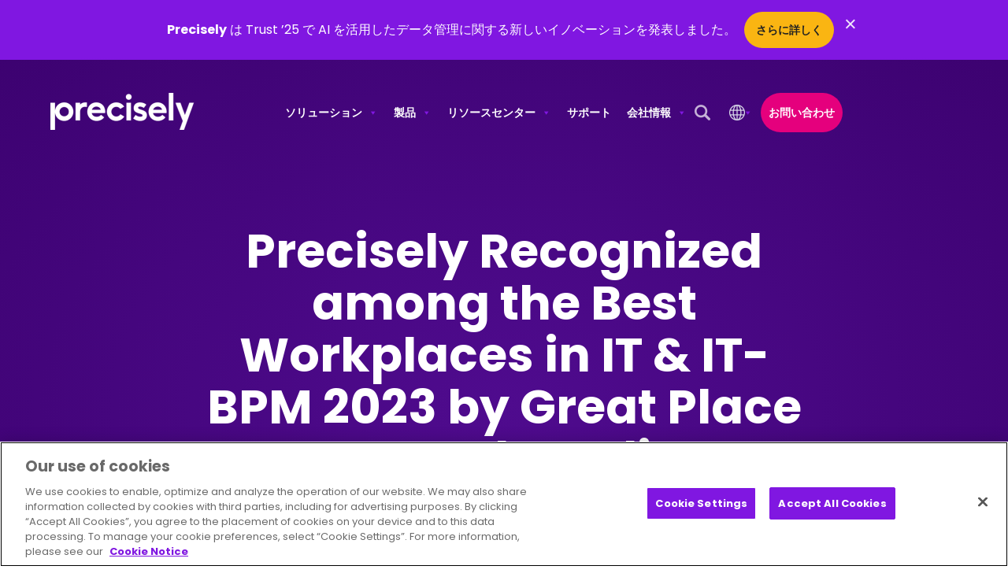

--- FILE ---
content_type: text/html; charset=UTF-8
request_url: https://www.precisely.com/ja/press-release/precisely-recognized-among-the-best-workplaces-in-it-it-bpm-2023-by-great-place-to-work-india
body_size: 57555
content:
    <!doctype html>
<html lang="ja">
    <head>
        <meta charset="UTF-8">
                <meta name="viewport" content="width=device-width, initial-scale=1">
        <link rel="profile" href="https://gmpg.org/xfn/11">
        <script src="https://player.vimeo.com/api/player.js"></script>
        <meta name='robots' content='index, follow, max-image-preview:large, max-snippet:-1, max-video-preview:-1' />
	<style>img:is([sizes="auto" i], [sizes^="auto," i]) { contain-intrinsic-size: 3000px 1500px }</style>
	<!-- This site is tracked with the HandL UTM Grabber v3 (3.1.13) - https://www.utmgrabber.com/ --> 

<!-- Google Tag Manager for WordPress by gtm4wp.com -->
<script data-cfasync="false" data-pagespeed-no-defer>
	var gtm4wp_datalayer_name = "dataLayer";
	var dataLayer = dataLayer || [];
</script>
<!-- End Google Tag Manager for WordPress by gtm4wp.com -->
	<!-- This site is optimized with the Yoast SEO plugin v26.0 - https://yoast.com/wordpress/plugins/seo/ -->
	<title>Precisely Recognized among the Best Workplaces in IT &amp; IT-BPM 2023 by Great Place To Work® India | Precisely</title>
	<link rel="canonical" href="https://www.precisely.com/press-release/precisely-recognized-among-the-best-workplaces-in-it-it-bpm-2023-by-great-place-to-work-india/" />
	<meta property="og:locale" content="ja_JP" />
	<meta property="og:type" content="article" />
	<meta property="og:title" content="Precisely Recognized among the Best Workplaces in IT &amp; IT-BPM 2023 by Great Place To Work® India | Precisely" />
	<meta property="og:description" content="Continued global commitment toward innovative, inclusive, and career-oriented values drives Precisely work culture" />
	<meta property="og:url" content="https://www.precisely.com/ja/press-release/precisely-recognized-among-the-best-workplaces-in-it-it-bpm-2023-by-great-place-to-work-india/" />
	<meta property="og:site_name" content="Precisely" />
	<meta property="og:image" content="https://www.precisely.com/wp-content/uploads/2024/01/Indias-Best-Workplaces-in-IT-IT-BPM.png" />
	<meta property="og:image:width" content="6250" />
	<meta property="og:image:height" content="3750" />
	<meta property="og:image:type" content="image/png" />
	<meta name="twitter:card" content="summary_large_image" />
	<meta name="twitter:label1" content="Est. reading time" />
	<meta name="twitter:data1" content="2分" />
	<!-- / Yoast SEO plugin. -->


<link rel='dns-prefetch' href='//www.google.com' />

<link rel="alternate" type="application/rss+xml" title="Precisely &raquo; フィード" href="https://www.precisely.com/ja/feed/" />
<link rel="alternate" type="application/rss+xml" title="Precisely &raquo; コメントフィード" href="https://www.precisely.com/ja/comments/feed/" />
<link rel="alternate" type="application/rss+xml" title="Precisely &raquo; Precisely Recognized among the Best Workplaces in IT &#038; IT-BPM 2023 by Great Place To Work® India のコメントのフィード" href="https://www.precisely.com/ja/press-release/precisely-recognized-among-the-best-workplaces-in-it-it-bpm-2023-by-great-place-to-work-india/feed/" />
<style id='wp-emoji-styles-inline-css'>

	img.wp-smiley, img.emoji {
		display: inline !important;
		border: none !important;
		box-shadow: none !important;
		height: 1em !important;
		width: 1em !important;
		margin: 0 0.07em !important;
		vertical-align: -0.1em !important;
		background: none !important;
		padding: 0 !important;
	}
</style>
<style id='safe-svg-svg-icon-style-inline-css'>
.safe-svg-cover{text-align:center}.safe-svg-cover .safe-svg-inside{display:inline-block;max-width:100%}.safe-svg-cover svg{fill:currentColor;height:100%;max-height:100%;max-width:100%;width:100%}

</style>
<link data-minify="1" rel='stylesheet' id='dashicons-css' href='https://www.precisely.com/wp-content/cache/min/1/wp-includes/css/dashicons.min.css?ver=1769641097' media='all' />
<link rel='stylesheet' id='wpml-legacy-dropdown-0-css' href='https://www.precisely.com/wp-content/plugins/sitepress-multilingual-cms/templates/language-switchers/legacy-dropdown/style.min.css?ver=1' media='all' />
<link rel='stylesheet' id='wpml-legacy-horizontal-list-0-css' href='https://www.precisely.com/wp-content/plugins/sitepress-multilingual-cms/templates/language-switchers/legacy-list-horizontal/style.min.css?ver=1' media='all' />
<link rel='stylesheet' id='wpml-menu-item-0-css' href='https://www.precisely.com/wp-content/plugins/sitepress-multilingual-cms/templates/language-switchers/menu-item/style.min.css?ver=1' media='all' />
<link data-minify="1" rel='stylesheet' id='megamenu-genericons-css' href='https://www.precisely.com/wp-content/cache/min/1/wp-content/plugins/megamenu-pro/icons/genericons/genericons/genericons.css?ver=1769641097' media='all' />
<link data-minify="1" rel='stylesheet' id='megamenu-fontawesome6-css' href='https://www.precisely.com/wp-content/cache/min/1/wp-content/plugins/megamenu-pro/icons/fontawesome6/css/all.min.css?ver=1769641097' media='all' />
<link rel='stylesheet' id='hello-elementor-child-css' href='https://www.precisely.com/wp-content/themes/hello-elementor/style.css?ver=3.4.4' media='all' />
<link rel='stylesheet' id='elementor-frontend-css' href='https://www.precisely.com/wp-content/uploads/elementor/css/custom-frontend.min.css?ver=1769641099' media='all' />
<link rel='stylesheet' id='base-css' href='https://www.precisely.com/wp-content/themes/orbitmedia-elementor/resources/css/min/base.min.css?ver=1767712406' media='all' />
<link rel='stylesheet' id='oms-legacy-styles-css' href='https://www.precisely.com/wp-content/themes/orbitmedia-elementor/resources/css/min/oms-legacy-styles.min.css?ver=1756845334' media='all' />
<link rel='stylesheet' id='precisely-main-css' href='https://www.precisely.com/wp-content/themes/orbitmedia-elementor/resources/css/min/precisely-main.min.css?ver=1756845334' media='all' />
<link data-minify="1" rel='stylesheet' id='hello-elementor-header-footer-css' href='https://www.precisely.com/wp-content/cache/min/1/wp-content/themes/hello-elementor/assets/css/header-footer.css?ver=1769641097' media='all' />
<link rel='stylesheet' id='elementor-post-2809-css' href='https://www.precisely.com/wp-content/uploads/elementor/css/post-2809.css?ver=1769641088' media='all' />
<link rel='stylesheet' id='widget-image-css' href='https://www.precisely.com/wp-content/plugins/elementor/assets/css/widget-image.min.css?ver=3.32.3' media='all' />
<link data-minify="1" rel='stylesheet' id='swiper-css' href='https://www.precisely.com/wp-content/cache/min/1/wp-content/plugins/elementor/assets/lib/swiper/v8/css/swiper.min.css?ver=1769641097' media='all' />
<link rel='stylesheet' id='e-swiper-css' href='https://www.precisely.com/wp-content/plugins/elementor/assets/css/conditionals/e-swiper.min.css?ver=3.32.3' media='all' />
<link rel='stylesheet' id='e-sticky-css' href='https://www.precisely.com/wp-content/plugins/elementor-pro/assets/css/modules/sticky.min.css?ver=3.32.2' media='all' />
<link rel='stylesheet' id='widget-nav-menu-css' href='https://www.precisely.com/wp-content/uploads/elementor/css/custom-pro-widget-nav-menu.min.css?ver=1769641110' media='all' />
<link rel='stylesheet' id='widget-heading-css' href='https://www.precisely.com/wp-content/plugins/elementor/assets/css/widget-heading.min.css?ver=3.32.3' media='all' />
<link rel='stylesheet' id='widget-social-icons-css' href='https://www.precisely.com/wp-content/plugins/elementor/assets/css/widget-social-icons.min.css?ver=3.32.3' media='all' />
<link rel='stylesheet' id='e-apple-webkit-css' href='https://www.precisely.com/wp-content/uploads/elementor/css/custom-apple-webkit.min.css?ver=1769641098' media='all' />
<link rel='stylesheet' id='widget-post-info-css' href='https://www.precisely.com/wp-content/plugins/elementor-pro/assets/css/widget-post-info.min.css?ver=3.32.2' media='all' />
<link rel='stylesheet' id='widget-icon-list-css' href='https://www.precisely.com/wp-content/uploads/elementor/css/custom-widget-icon-list.min.css?ver=1769641099' media='all' />
<link rel='stylesheet' id='widget-loop-common-css' href='https://www.precisely.com/wp-content/plugins/elementor-pro/assets/css/widget-loop-common.min.css?ver=3.32.2' media='all' />
<link rel='stylesheet' id='widget-loop-grid-css' href='https://www.precisely.com/wp-content/uploads/elementor/css/custom-pro-widget-loop-grid.min.css?ver=1769641110' media='all' />
<link rel='stylesheet' id='e-animation-fadeIn-css' href='https://www.precisely.com/wp-content/plugins/elementor/assets/lib/animations/styles/fadeIn.min.css?ver=3.32.3' media='all' />
<link rel='stylesheet' id='e-animation-fadeInUp-css' href='https://www.precisely.com/wp-content/plugins/elementor/assets/lib/animations/styles/fadeInUp.min.css?ver=3.32.3' media='all' />
<link rel='stylesheet' id='e-animation-fadeInRight-css' href='https://www.precisely.com/wp-content/plugins/elementor/assets/lib/animations/styles/fadeInRight.min.css?ver=3.32.3' media='all' />
<link rel='stylesheet' id='elementor-post-67137-css' href='https://www.precisely.com/wp-content/uploads/elementor/css/post-67137.css?ver=1769641088' media='all' />
<link rel='stylesheet' id='elementor-post-72829-css' href='https://www.precisely.com/wp-content/uploads/elementor/css/post-72829.css?ver=1769641089' media='all' />
<link rel='stylesheet' id='elementor-post-64541-css' href='https://www.precisely.com/wp-content/uploads/elementor/css/post-64541.css?ver=1769641174' media='all' />
<link rel='stylesheet' id='eael-general-css' href='https://www.precisely.com/wp-content/plugins/essential-addons-for-elementor-lite/assets/front-end/css/view/general.min.css?ver=6.3.2' media='all' />
<script id="wpml-cookie-js-extra">
var wpml_cookies = {"wp-wpml_current_language":{"value":"ja","expires":1,"path":"\/"}};
var wpml_cookies = {"wp-wpml_current_language":{"value":"ja","expires":1,"path":"\/"}};
</script>
<script src="https://www.precisely.com/wp-content/plugins/sitepress-multilingual-cms/res/js/cookies/language-cookie.js?ver=476000" id="wpml-cookie-js" defer data-wp-strategy="defer"></script>
<script src="https://www.precisely.com/wp-includes/js/jquery/jquery.min.js?ver=3.7.1" id="jquery-core-js"></script>
<script src="https://www.precisely.com/wp-includes/js/jquery/jquery-migrate.min.js?ver=3.4.1" id="jquery-migrate-js"></script>
<script src="https://www.precisely.com/wp-content/plugins/handl-utm-grabber-v3/js/js.cookie.js?ver=6.8.3" id="js.cookie-js"></script>
<script id="handl-utm-grabber-js-extra">
var handl_utm = [];
var handl_utm_all_params = ["utm_source","utm_medium","utm_term","utm_content","utm_campaign","first_utm_source","first_utm_medium","first_utm_term","first_utm_content","first_utm_campaign","fbclid","msclkid","gclid","wbraid","gbraid","handl_original_ref","handl_landing_page","handl_landing_page_base","handl_ip","handl_ref","handl_url","handl_ref_domain","handl_url_base","gaclientid","organic_source","organic_source_str","user_agent","traffic_source","first_traffic_source","handlID","_fbc","_fbp"];
var handl_utm_cookie_duration = ["30","1"];
var handl_utm_append_params = ["utm_source","utm_medium","utm_term","utm_content","utm_campaign","gclid"];
var handl_utm_first_touch_params = ["utm_source","utm_medium","utm_term","utm_content","utm_campaign"];
var handl_utm_session_cookies = {"enabled":"0"};
var handl_ajax = {"ajax_url":"https:\/\/www.precisely.com\/wp-admin\/admin-ajax.php","fb_capi_enabled":"0","require_third_party_consent":""};
var handl_utm_custom_params = [];
var handl_utm_dyo_logic = [];
var handl_utm_predefined = [];
</script>
<script src="https://www.precisely.com/wp-content/plugins/handl-utm-grabber-v3/js/handl-utm-grabber.js?ver=6.8.3" id="handl-utm-grabber-js"></script>
<script src="https://www.precisely.com/wp-content/plugins/sitepress-multilingual-cms/templates/language-switchers/legacy-dropdown/script.min.js?ver=1" id="wpml-legacy-dropdown-0-js"></script>
<script id="oms_resource_js-js-extra">
var oms_ajax_object = {"admin_ajax_url":"https:\/\/www.precisely.com\/wp-admin\/admin-ajax.php"};
</script>
<script src="https://www.precisely.com/wp-content/plugins/oms-resource/js/resources.js?ver=1.1" id="oms_resource_js-js"></script>
<script src="//www.google.com/recaptcha/api.js?render=6LegfP4ZAAAAAMlizk3oJAMyOfBVDXKT44bxovQy&amp;ver=6.8.3" id="googlerecaptcha-js"></script>
<link rel="https://api.w.org/" href="https://www.precisely.com/ja/wp-json/" /><link rel="alternate" title="JSON" type="application/json" href="https://www.precisely.com/ja/wp-json/wp/v2/release/57994" /><link rel="EditURI" type="application/rsd+xml" title="RSD" href="https://www.precisely.com/xmlrpc.php?rsd" />
<link rel='shortlink' href='https://www.precisely.com/ja/?p=57994' />
<meta name="generator" content="WPML ver:4.7.6 stt:1,4,3,28;" />
<style>.handl-hidden{display: none}</style><style>[class^="fieldset-handl_"]{display: none}</style><!-- Stream WordPress user activity plugin v4.1.1 -->
<!-- Schema optimized by Schema Pro --><script type="application/ld+json">{"@context":"https://schema.org","@type":"LocalBusiness","name":"Precisely","image":{"@type":"ImageObject","url":"https://www.precisely.com/wp-content/uploads/2022/07/precisely-logo.webp","width":366,"height":94},"telephone":null,"url":"https://www.precisely.com","priceRange":null,"openingHoursSpecification":[{"@type":"OpeningHoursSpecification","dayOfWeek":[""],"opens":"","closes":""}],"geo":{"@type":"GeoCoordinates","latitude":"","longitude":""}}</script><!-- / Schema optimized by Schema Pro --><!-- sitelink-search-box Schema optimized by Schema Pro --><script type="application/ld+json">{"@context":"https:\/\/schema.org","@type":"WebSite","name":"Precisely","url":"https:\/\/www.precisely.com\/ja\/","potentialAction":[{"@type":"SearchAction","target":"https:\/\/www.precisely.com\/?s={search_term_string}","query-input":"required name=search_term_string"}]}</script><!-- / sitelink-search-box Schema optimized by Schema Pro --><!-- breadcrumb Schema optimized by Schema Pro --><script type="application/ld+json">{"@context":"https:\/\/schema.org","@type":"BreadcrumbList","itemListElement":[{"@type":"ListItem","position":1,"item":{"@id":"https:\/\/www.precisely.com\/ja\/","name":"Home"}},{"@type":"ListItem","position":2,"item":{"@id":"https:\/\/www.precisely.com\/ja\/press-release\/precisely-recognized-among-the-best-workplaces-in-it-it-bpm-2023-by-great-place-to-work-india\/","name":"Precisely Recognized among the Best Workplaces in IT &#038; IT-BPM 2023 by Great Place To Work\u00ae India"}}]}</script><!-- / breadcrumb Schema optimized by Schema Pro -->
<!-- Google Tag Manager for WordPress by gtm4wp.com -->
<!-- GTM Container placement set to manual -->
<script data-cfasync="false" data-pagespeed-no-defer>
	var dataLayer_content = {"pagePostType":"release","pagePostType2":"single-release","pageCategory":["%e6%9c%aa%e5%88%86%e9%a1%9e"],"pagePostAuthor":"orbiteers"};
	dataLayer.push( dataLayer_content );
</script>
<script data-cfasync="false" data-pagespeed-no-defer>
(function(w,d,s,l,i){w[l]=w[l]||[];w[l].push({'gtm.start':
new Date().getTime(),event:'gtm.js'});var f=d.getElementsByTagName(s)[0],
j=d.createElement(s),dl=l!='dataLayer'?'&l='+l:'';j.async=true;j.src=
'//www.googletagmanager.com/gtm.js?id='+i+dl;f.parentNode.insertBefore(j,f);
})(window,document,'script','dataLayer','GTM-KKPS6PJ');
</script>
<!-- End Google Tag Manager for WordPress by gtm4wp.com --><meta name="description" content="Continued global commitment toward innovative, inclusive, and career-oriented values drives Precisely work culture">
<meta name="generator" content="Elementor 3.32.3; features: e_font_icon_svg, additional_custom_breakpoints; settings: css_print_method-external, google_font-enabled, font_display-swap">
<style>
/** Styling for hero pageblock
 *  *  *  *  *  *  *  *  *  *  *  *  *  *  *  *  *  *  *  *
 *  Styling can be managed in Elementor style settings as desired.
 * 	Animations: Managed in Elementor, Advanced > Motion Effects.
 * 	Background Color / Image: Set in Elementor, Style > Background. A hex class will be detected and added to page block container.
 * 	Background Overlay: Set in Elementor, Style > Background Overlay. 
 		* Add custom attribute for styling Advanced > Attributes > "data-background|overlay".
 * 	Container Width: Container width is set on boxed containers in Elementor, Layout > Width. Default: 1500px, Short: 1100px
 * 	Reverse Columns: Text & Image (Right) Container is revesred on mobile in Elementor, Content > Items > Direction: Column - Reversed.
 * 	Spacing: Global Spacing is being applied in the dev base styles. 
 * 	Text Alignment: Managed in Elementor, Style > Text Editor > Alignment. Allows for content flexibility.
 *  Contact your project developer to manage any styling conflicts.
 * 	Ensure all CSS code is preceeded by body.orbit, feel free to remove any usused code.
 * 	Breakpoint guide found at the bottom of this file. Group breakpoints with their corresponding styles.
 *  *  *  *  *  *  *  *  *  *  *  *  *  *  *  *  *  *  *  *
 **/
	
/** Hero Pageblock [start] **/
	body.orbit .pageblock--oms-hero {
		padding-top: 120px;
		padding-bottom: 120px;
	}
	
	body.orbit.home .pageblock--oms-hero {
		padding-top: 60px;
		padding-bottom: 0px;
	}
	
	body.orbit .pageblock--oms-hero .hero-bg-image {
		position: absolute;
    top: 0;
    left: 0;
    width: 100%;
    height: 100%;
    z-index: 0;
    overflow: hidden;
	}
	
	body.orbit .pageblock--oms-hero .hero-bg-image img {
		width: 100%;
		height: 100%;
    object-fit: cover;
    object-position: top;
		transform: scale(1.5);
		transition: .3s ease;
	}
	body.orbit .pageblock--oms-hero .hero-bg-image.animated img {
		transform: scale(1);
	}
	

	
	body.orbit .pageblock--oms-hero.bg-color--39006b::after {
		content: '';
		width: 100%;
		height: 20vh;
		position: absolute;
		left: 0;
		bottom: 0;
		background: linear-gradient(180deg, hsla(272, 100%, 21%, 0) 0%, hsla(272, 100%, 21%, 1) 100%);
		z-index: 0;
	}
	
	/*body.orbit .pageblock--oms-hero.bg-color--39006b:has(.hero-bg-image)::after {
		z-index: 1;
	}*/
	
	body.orbit.home .pageblock--oms-hero .e-con-inner .container--oms-hero {
		z-index: 2;
	}
	
	body.orbit.home .pageblock--oms-hero .e-con-inner .container--oms-hero .column--text {
		margin: 60px;
	}
	
	@media (max-width: 767px){
		body.orbit.home .pageblock--oms-hero .e-con-inner .container--oms-hero .column--text {
			margin: 60px 0 0;
		}
	}
	
	@media (max-width: 575px){
		body.orbit.home .pageblock--oms-hero .e-con-inner .container--oms-hero .column--text {
			margin: 30px 0 0;
		}
	}
	
	
	/* Video hero [start] */
	body.orbit .pageblock--oms-hero--video .oms-toggle {
			background-color: #ffffff;
			background-image: url(/wp-content/uploads/2022/04/pause-solid.svg) !important;
			background-position: 10px center;
			background-size: 10px;
			border: none;
			color: #333333;
			font-size: 10px;
			line-height: 1;
			padding: 5px 10px 5px 25px;
			right: 40px;
			text-transform: uppercase;
			top: 20px;
	}
	
	body.orbit .pageblock--oms-hero--video .oms-toggle:hover {
			opacity: 0.8;
	}
	body.orbit .pageblock--oms-hero--video .oms-toggle.pause {
			background-image: url(/wp-content/uploads/2022/04/play-solid.svg) !important;
	}
	
	/* XL Desktop */
	@media all and (min-width: 1200px) {
		body.orbit .pageblock--oms-hero--video .oms-toggle {
			top: 30px;
		}
	}
	
	/* XXL Desktop */
	@media all and (min-width: 1400px) {
		body.orbit .pageblock--oms-hero--video .oms-toggle {
			top: 40px;
		}
	}
	/* Video hero [end] */
	
	/* Larger hero [start] */
	body.orbit .pageblock--oms-hero--large .container--oms-hero > .e-con-inner {
			/* Adjust top and bottom padding as needed, leave left and right padding as is */
  		padding: 100px 25px !important;
	}
	
	/* XL Desktop */
	@media all and (min-width: 1200px) {
			body.orbit .pageblock--oms-hero--large .container--oms-hero > .e-con-inner {
				/* Adjust top and bottom padding as needed, leave left and right padding as is */
					padding: 150px 50px !important;
			}
	}
	
	/* XXL Desktop */
	@media all and (min-width: 1400px) {
			body.orbit .pageblock--oms-hero--large .container--oms-hero > .e-con-inner {
				/* Adjust top and bottom padding as needed, leave left and right padding as is */	
				padding: 200px 0 !important;
			}
	}
	/* Large hero [start] */
	
	/* Transition Specific Styles (i.e Midpage CTA) */
	body.orbit .pageblock--oms-cta.oms-transition {}
	
	body.orbit .pageblock--oms-cta.oms-transition .container--oms-cta {
			border-radius: 10px;
			padding: 30px;
			row-gap: 30px;
	}
	
	/* LG Desktop */
	@media all and (min-width: 992px) {
			body.orbit .pageblock--oms-cta.oms-transition .container--oms-cta {
					padding: 30px 75px 30px 30px;
			}
	}
	
	
	/* Rotating Headline */
	
	body.orbit  .rotating {
			 text-align: left;
	}

	/*Vertical Sliding*/
	body.orbit .slidingVertical{
		display: inline-block;
		/*text-indent: 8px;*/
		width: 300px;
		height: 62px;
		overflow: hidden;
		position: relative;
		bottom: -10px;
	}
	
	@media all and (max-width: 767px){
		body.orbit .slidingVertical {
				height: 42px;
				bottom: -6px;
		}
	}
	
	body.orbit .slidingVertical strong {
		animation: topToBottom 9s linear infinite 0s;
		color: #E5007E;
		opacity: 0;
		overflow: hidden;
		position: absolute;
	}
	body.orbit .slidingVertical strong:nth-child(2){
		animation-delay: 3s;
	}
	body.orbit .slidingVertical strong:nth-child(3){
		animation-delay: 6s;
	}
	/*.slidingVertical span:nth-child(4){
		animation-delay: 7.5s;
		-ms-animation-delay: 7.5s;
		-webkit-animation-delay: 7.5s;
	}
	.slidingVertical span:nth-child(5){
		animation-delay: 10s;
		-ms-animation-delay: 10s;
		-webkit-animation-delay: 10s;
	}*/

	/*topToBottom Animation*/

	@keyframes topToBottom{
		0% { opacity: 0; }
		5% { opacity: 0; -webkit-transform: translateY(-50px); }
		10% { opacity: 1; -webkit-transform: translateY(0px); }
		25% { opacity: 1; -webkit-transform: translateY(0px); }
		30% { opacity: 0; -webkit-transform: translateY(50px); }
		80% { opacity: 0; }
		100% { opacity: 0; }
	}
	
	/* Heart Animation */
	
	body.orbit .heart-contain {
		position: absolute;
    top: 18%;
    width: 30%;
		z-index: 3;
	}
	body.orbit .heart-contain #heart {
		width: 100%;
		stroke: #E5007E;
		fill: transparent;
		stroke-dasharray: 931;
		stroke-dashoffset: 931;
		filter: drop-shadow(0px 0px 0px #E5007E);
		height: auto;
	}

	body.orbit .heart-contain #heart {
		animation: 1.2s 1.8s ease-in forwards draw, 
		3s linear 2.5s infinite forwards beat;

	}

	@keyframes draw {
		0% {
			stroke-dashoffset: 931;
			opacity: 0;
			
		}

		70% {
			stroke-dashoffset: 0;
			opacity: 1;
			transform: scale(1);
		}
		
		90% {
			transform: scale(1.1)
		}

		100% {
			stroke-dashoffset: 0;
			transform: scale(1);
		}
	} 

	@keyframes beat {
		0% {
			filter: drop-shadow(0px 0px 0px #E5007E);
		}
		
		5% {
			filter: drop-shadow(0px 0px 5px #E5007E);
		}
		
		40% {
			filter: drop-shadow(0px 0px 20px #E5007E);
		}

		55% {
			filter: drop-shadow(0px 0px 5px #E5007E);
		}
		
		60% {
			filter: drop-shadow(0px 0px 0px #E5007E);
		}
		
		75% {
			filter: drop-shadow(0px 0px 0px #E5007E);
		}

		100% {
			filter: drop-shadow(0px 0px 0px #E5007E);
		}

	}


	
/** Hero Pageblock [end] **/
	
/** Breakpoint Guide [start] 
 * 	Breakpoints match the responsive breakpoints in Elementor Site Settings > Breakpoints 
 *  Breakpoints should be used in a mobile first style where possible. Min = Desktop | Max = Mobile
 *  Add breakpoints in their appropriate section as needed. DO NOT add code into guide
 **/    	
	@media all and (min-width:480px) {} /* Mobile */
	@media all and (min-width:576px) {}
	@media all and (min-width:768px) {}
	@media all and (min-width:992px) {} /*Tablet*/
	@media all and (min-width:1200px) {}
	@media all and (min-width:1400px) {}
	@media all and (max-width:575px) {}
	@media all and (max-width:767px) {}
	@media all and (max-width:991px) {}
	@media all and (max-width:1199px) {}
	@media all and (max-width:1399px) {}
/** Breakpoint Guide [end] **/
	
</style>

<style>
/** Styling for facet styling
 *  *  *  *  *  *  *  *  *  *  *  *  *  *  *  *  *  *  *  *
 * Base styles managed in orbitmedia-elementor child theme	
 *  *  *  *  *  *  *  *  *  *  *  *  *  *  *  *  *  *  *  *
 **/
	
/** Facet Focus Styles (Ensures focus styles do not get cutoff) **/
	
	body.orbit .facetwp-type__dropdown select,
	body.orbit .facetwp-type__search input {
		outline-offset: -10px;
	}

	
/** Breakpoint Guide [start] 
 * 	Breakpoints match the responsive breakpoints in Elementor Site Settings > Breakpoints 
 *  Breakpoints should be used in a mobile first style where possible. Min = Desktop | Max = Mobile
 *  Add breakpoints in their appropriate section as needed. DO NOT add code into guide
 **/    	
	@media all and (min-width:480px) {} 	/* XS Desktop Styles */
	@media all and (min-width:576px) {}		/* SM Desktop Styles */
	@media all and (min-width:768px) {}		/* MD Desktop Styles */
	@media all and (min-width:992px) {} 	/* LG Desktop Styles */
	@media all and (min-width:1200px) {} 	/* XL Desktop Styles */
	@media all and (min-width:1400px) {}	/* XXL Desktop Styles */
	@media all and (max-width:575px) {}
	@media all and (max-width:767px) {}
	@media all and (max-width:991px) {}
	@media all and (max-width:1199px) {}
	@media all and (max-width:1399px) {}
/** Breakpoint Guide [end] **/
	
</style>

<style type="text/css">
	
	body.orbit .elementor-location-header #primary-nav #mega-menu-wrap-menu-1 #mega-menu-menu-1 > li.mega-menu-item.mega-wpml-ls-menu-item a.mega-menu-link::after {
			content: '';
			background: url(/wp-content/uploads/2025/04/icon-language-translation-40x40-1.webp);
			width: 20px;
			height: 20px;
			display: inline-block;
			background-size: 100%;
			position: absolute;
			top: calc(50% - 10px);
			left: 0;
			transition: .15s ease;
			transform: none !important;
			border-bottom: none !important;
	}
	
	body.orbit .elementor-location-header #primary-nav #mega-menu-wrap-menu-1 #mega-menu-menu-1 > li.mega-menu-item.mega-wpml-ls-menu-item:not(.mega-menu-item-has-children) {
			display: none;
	}
	
	
	body.orbit .elementor-location-header #primary-nav #mega-menu-wrap-menu-1 #mega-menu-menu-1 > li.mega-menu-item.mega-wpml-ls-menu-item .mega-sub-menu a.mega-menu-link::after {
			display: none;
	}
	
	
	body.orbit.nav-focus .elementor-location-header li.mega-menu-item.mega-wpml-ls-menu-item a.mega-menu-link:hover::after, 
	body.orbit .elementor-location-header #oms-header.elementor-sticky--effects li.mega-menu-item.mega-wpml-ls-menu-item a.mega-menu-link:hover::after {
    filter: brightness(0) saturate(100%) invert(21%) sepia(70%) saturate(4504%) hue-rotate(266deg) brightness(83%) contrast(115%);
}
	
	body.orbit.nav-focus .elementor-location-header li.mega-menu-item.mega-wpml-ls-menu-item a.mega-menu-link::after, 
	body.orbit .elementor-location-header #oms-header.elementor-sticky--effects li.mega-menu-item.mega-wpml-ls-menu-item a.mega-menu-link::after {
    filter: brightness(0) saturate(100%) invert(7%) sepia(4%) saturate(3%) hue-rotate(323deg) brightness(91%) contrast(84%);
    opacity: 100%;
}
	
	@media all and (min-width: 1200px){
		
		body.orbit .elementor-location-header #primary-nav #mega-menu-wrap-menu-1 #mega-menu-menu-1 > li.mega-menu-item.mega-wpml-ls-menu-item > a.mega-menu-link > .wpml-ls-native,
		body.orbit .elementor-location-header #primary-nav #mega-menu-wrap-menu-1 #mega-menu-menu-1 > li.mega-menu-item.mega-wpml-ls-menu-item > a.mega-menu-link > .wpml-ls-display {
			display: none;
		}
		
		body.orbit .elementor-location-header #primary-nav #mega-menu-wrap-menu-1 #mega-menu-menu-1 > li.mega-menu-item.mega-wpml-ls-menu-item ul.mega-sub-menu {
			border-radius: 8px;
			background: rgb(251 251 254);
			box-shadow: 20px 20px 40px rgba(0,0,0,.1);
			overflow: hidden;
			padding: 30px 15px 20px;
			margin-left: -30px;
		}
		
		body.orbit .elementor-location-header #primary-nav #mega-menu-wrap-menu-1 #mega-menu-menu-1 > li.mega-menu-item.mega-wpml-ls-menu-item ul.mega-sub-menu li.mega-menu-item a.mega-menu-link {
			border-radius: 50px;
			padding: 5px 15px;
		}

	}
	
	
	body.orbit .elementor-location-header #primary-nav #mega-menu-wrap-menu-1 #mega-menu-menu-1 > li.mega-menu-item.mega-wpml-ls-menu-item ul.mega-sub-menu li.mega-menu-item a.mega-menu-link {
		background: none;
		transition: .3s ease;
		color: #222222;
    font-size: 16px;
	}
	
	body.orbit .elementor-location-header #primary-nav #mega-menu-wrap-menu-1 #mega-menu-menu-1 > li.mega-menu-item.mega-wpml-ls-menu-item ul.mega-sub-menu li.mega-menu-item a.mega-menu-link:hover {
		background: rgba(218, 220, 236,.2) !important;
		
	}
	
	@media all and (max-width: 1199px){
		
			body.orbit .elementor-location-header #primary-nav #mega-menu-wrap-menu-1 #mega-menu-menu-1 > li.mega-menu-item.mega-wpml-ls-menu-item {
				background: rgba(218, 220, 236,.3);
				border-radius: 25px;
				display: block;
				margin-top: 30px;
		}
		
		body.orbit .elementor-location-header #primary-nav #mega-menu-wrap-menu-1 #mega-menu-menu-1 > li.mega-menu-item.mega-wpml-ls-menu-item ul.mega-sub-menu li.mega-menu-item a.mega-menu-link {
				text-align: center;
		}
		
		body.orbit .elementor-location-header #primary-nav #mega-menu-wrap-menu-1 #mega-menu-menu-1 > li.mega-menu-item.mega-wpml-ls-menu-item > a.mega-menu-link {
				
		}
		
		body.orbit .elementor-location-header #primary-nav #mega-menu-wrap-menu-1 #mega-menu-menu-1 > li.mega-menu-item.mega-wpml-ls-menu-item > a.mega-menu-link > .wpml-ls-native,
		body.orbit .elementor-location-header #primary-nav #mega-menu-wrap-menu-1 #mega-menu-menu-1 > li.mega-menu-item.mega-wpml-ls-menu-item > a.mega-menu-link > .wpml-ls-display {
				margin-left: 50px;
    		font-weight: 500;
		}
		
		    
		
		
		body.orbit .elementor-location-header #primary-nav #mega-menu-wrap-menu-1 #mega-menu-menu-1 > li.mega-menu-item.mega-wpml-ls-menu-item a.mega-menu-link::after {
				left: 15px;
				filter: brightness(0) saturate(100%) invert(7%) sepia(4%) saturate(3%) hue-rotate(323deg) brightness(91%) contrast(84%);
    		opacity: 100%;
		}
		
		body.orbit .elementor-location-header #primary-nav #mega-menu-wrap-menu-1 #mega-menu-menu-1 > li.mega-menu-item.mega-wpml-ls-menu-item a.mega-menu-link .mega-indicator {
				right: 10px;
		}
		
		body.orbit .elementor-location-header #primary-nav #mega-menu-wrap-menu-1 #mega-menu-menu-1 > li.mega-menu-item.mega-wpml-ls-menu-item ul.mega-sub-menu {
				float: none;
				padding: 0 15px 30px;
        background: none;
		}
		
		body.orbit .elementor-location-header #primary-nav #mega-menu-wrap-menu-1 #mega-menu-menu-1 > li.mega-menu-item.mega-wpml-ls-menu-item ul.mega-sub-menu li.mega-menu-item {
				float: none;
		}
		
		body.orbit .elementor-location-header #primary-nav #mega-menu-wrap-menu-1 #mega-menu-menu-1 > li.mega-menu-item.mega-wpml-ls-menu-item ul.mega-sub-menu li.mega-menu-item a.mega-menu-link {
			background: none;
			transition: .3s ease;
			color: #222222;
			font-size: 16px;
			padding: 5px 35px;
			text-align: left;
			border-radius: 25px;
	}
		
		body.orbit .elementor-location-header #primary-nav #mega-menu-wrap-menu-1 #mega-menu-menu-1 > li.mega-menu-item.mega-wpml-ls-menu-item ul.mega-sub-menu li.mega-menu-item a.mega-menu-link:hover {
		background: rgba(255,255,255,.3) !important;
	}
		
}
	
	
	
	



</style>




<style type="text/css">

	body.legacy-content .bg-darkPurple.text-white a, 
	body.legacy-content .bg-primary.text-white a {
		color: white !important;
	}
	
	body.legacy-content .bg-darkPurple.text-white a:hover, 
	body.legacy-content .bg-primary.text-white a:hover {
		color: white !important;
	}
	
	body.legacy-content .cta-white-primary-border:hover a, 
	body.legacy-content .cta-white-primary-border:hover a:hover {
    color: white !important;
}
	
	body.legacy-content.mega-menu-menu-1-mobile-open header .elementor-sticky {
		background: none !important;
	}
	
	body.legacy-content #oms-search--overlay.open + header .elementor-sticky {
			background: none !important;
	}
	
	
	body.legacy-content.single-resource article ul {
    	padding-left: 30px;
	}
	
	body.legacy-content.single-resource article ul li {
			padding-left: 0;
	}
	
	body.legacy-content.single-resource article ul li:before {
		display: none;
	}
	
	/* Typography Colors for .bg-bldg-1 */
	body.legacy-content .bg-bldg-1 h1,
	body.legacy-content .bg-bldg-1 h2,
	body.legacy-content .bg-bldg-1 h3,
	body.legacy-content .bg-bldg-1 h4,
	body.legacy-content .bg-bldg-1 h5,
	body.legacy-content .bg-bldg-1 h6,
	body.legacy-content .bg-bldg-1 p
	body.legacy-content .bg-bldg-1 strong {
		color: #ffffff;
	}

	
	@media (max-width: 1199px) {
		
    body.legacy-content.mega-menu-menu-1-mobile-open::before {
        z-index: 99;
    }
	}

</style>
<style type="text/css">
	
	/* Leadership Team Landing Styles */
	
	body.orbit .team-grid .oms_team article {
		background: white;
    border-radius: 20px;
    box-shadow: 40px 40px 80px rgba(13, 0, 24, .07);
	  overflow: hidden;
	}
	
	body.orbit .team-grid .oms_team article .e-con-inner {
		justify-content: space-between;
		position: unset;
		z-index: 1;
	}
	
	body.orbit .team-grid .oms_team article .e-con-inner > .elementor-element {
		align-items: start;
    row-gap: 0;
		position: unset;
	}
	
	body.orbit .team-grid .oms_team article::before {
			content: '';
			position: absolute;
			left: 0;
			top: unset;
			bottom: 0;
			width: 0%;
			height: 0%;
			background: #8017E1;
			transition: .3s ease;
			border-radius: 500px;
			transform: scale(0);
			opacity: 0;
			z-index: 0;
	}
	
	body.orbit .team-grid .oms_team article .elementor-widget-container img {
		transition: .3s ease;
		background-image: radial-gradient(#ffffff 65%, transparent 66%);
	}
	
	body.orbit .team-grid .oms_team article:hover .elementor-widget-container img {
		/*border-radius: 500px;
    padding: 30px;
    background: none;
    box-sizing: border-box;
    box-shadow: inset 0px 0px 0px 30px #8017E1, 0px 0px 1px 30px #8017E1
    object-fit: none;
    background-image: radial-gradient(#ffffff 65%, transparent 66%);
    border: 1px solid #8017E1;
    overflow: hidden;*/
		
		border-radius: 500px;
    padding: 7px;
    background: none;
    box-sizing: border-box;
    /* box-shadow: inset 0px 0px 0px 30px #8017E1, 0px 0px 1px 30px #8017E1; */
    object-fit: contain;
    background-image: radial-gradient(#ffffff 65%, transparent 66%);
    border: 30px solid #8017E1;
    overflow: hidden;
	}
	
	body.orbit .team-grid .oms_team article:hover::before {
			height: 100%;
			width: 100%;
			border-radius: 0;
			transform: scale(2);
			opacity: 1;
	}
	
		
	
	body.orbit .team-grid .oms_team article .e-con-inner > .elementor-element:first-child {
		padding: 30px 30px 0;
		position: unset;
	}
	
	body.orbit .team-grid .oms_team article .elementor-widget-heading {
		position: unset;
	}
	
	body.orbit .team-grid .oms_team article .elementor-widget-container {
		position: unset;
	}
	
	body.orbit .team-grid .oms_team article .elementor-heading-title {
		margin-bottom: 15px;
		position: unset;
		line-height: 22px;
	}
	
	body.orbit .team-grid .oms_team article .elementor-heading-title a {
		background: none;
		font-size: 26px;
		color: #222222;
		font-weight: 900;
		position: unset;
		transition: .3s ease;
	}
	
	body.orbit .team-grid .oms_team article:hover .elementor-heading-title a {
		color: #ffffff !important;
	}
	
	body.orbit .team-grid .oms_team article .elementor-heading-title a::before {
		content: '';
		width: 100%;
		height: 100%;
		top: 0;
		left: 0;
		position: absolute;
		display: block;
	}
	
	body.orbit .team-grid .oms_team article .elementor-heading-title a::after {
		content: '›';
		display: inline;
		position: relative;
		margin-left: 5px;
		top: 0;
		color: #E5007E;
		transition: .3s ease;
	}
	
	body.orbit .team-grid .oms_team article:hover .elementor-heading-title a::after {
		margin-left: 10px;
		color: #ffffff;
	}
	
	body.orbit .team-grid .oms_team article .elementor-widget-text-editor {
		color: #4D4C4E;
		font-size: 16px;
		line-height: 1.3;
		transition: .3s ease;
	}
	
	body.orbit .team-grid .oms_team article:hover .elementor-widget-text-editor {
		color: #ffffff;
	}
	
	
	
	
	/* Team Bio Detail Styles */
	

	body.orbit.single-oms_team .oms_team .pageblock--oms-hero > .e-con-inner {
		padding: 100px 0 200px;
	}
	
	
	
	body.orbit.single-oms_team .oms_team .pageblock--oms-hero .elementor-widget-image:not(.hero-bg-image) {
		border-radius: 500px;
		background: #F8F9FB;
		overflow: hidden;
		
	}
	
	body.orbit.single-oms_team .oms_team .pageblock--oms-hero .linkedin a.cta-link.elementor-button-link .elementor-button-text::after {
			content: '';
			width: 28px;
			height: 28px;
			display: inline-block;
			position: absolute;
			background: url(/wp-content/uploads/2025/06/icon-linkedin.webp);
			background-size: 100%;
			background-repeat: no-repeat;
			top: -4px;
	}
	
	body.orbit.single-oms_team .oms_team .pageblock--oms-hero .linkedin a[href=""], 
	body.orbit.single-oms_team .oms_team .pageblock--oms-hero .linkedin a[href="#"], 
	body.orbit.single-oms_team .oms_team .pageblock--oms-hero .linkedin a:not([href]) {
		display: none;
	}
	
	body.orbit.single-oms_team .oms_team .pageblock--oms-hero .back {
			margin-left: 30px;
	}
	
	body.orbit.single-oms_team .oms_team .pageblock--oms-hero .back a.cta-link.elementor-button-link .elementor-button-text::after {
			content: '';
			width: 16px;
			height: 16px;
			display: inline-block;
			position: absolute;
			background: url(/wp-content/uploads/2025/06/icon-back-arrow.webp);
			background-size: 100%;
			background-repeat: no-repeat;
			top: 4px;
			left: 0;
			margin-left: -30px;
	}
	
	@media all and (max-width: 991px){
	
			body.orbit.single-oms_team .oms_team .pageblock--oms-hero .elementor-widget-image:not(.hero-bg-image) {
				max-width: 60%;
				margin: 0 auto;
			}
		
		body.orbit.single-oms_team .oms_team .pageblock--oms-hero .intro-paragraph, 
		body.orbit.single-oms_team .oms_team .pageblock--oms-hero h1 {
				margin-bottom: 0;
		}
		
		body.orbit.single-oms_team .oms_team .pageblock--oms-hero .linkedin {
				position: absolute;
				bottom: 0;
				right: 40px;
		}
		
		
		body.orbit.single-oms_team .oms_team .pageblock--oms-hero .column--image {
			position: unset;
		}
		
	}
	
	@media all and (max-width: 767px){
		body.orbit.single-oms_team .oms_team .pageblock--oms-hero > .e-con-inner {
			padding: 20px 0 200px;
		}
		
		body.orbit.single-oms_team .oms_team .pageblock--oms-hero .elementor-widget-image:not(.hero-bg-image) {
			max-width: 80%;
		}
	}
	



</style>
<style>

/* Improved Animations Stylesheet from https://element.how/elementor-improve-entrance-animations/ , works for the 'fade' animations */

@keyframes fadeDown {
    from {
        opacity: 0;
        transform: translate3d(0,-30px,0)
    }

    to {
        opacity: 1;
        transform: none
    }
}

.elementor-element.fadeInDown {
    animation-name: fadeDown
}

@keyframes fadeLeft {
    from {
        opacity: 0;
        transform: translate3d(-30px,0,0)
    }

    to {
        opacity: 1;
        transform: none
    }
}

.elementor-element.fadeInLeft {
    animation-name: fadeLeft
}

@keyframes fadeRight {
    from {
        opacity: 0;
        transform: translate3d(30px,0,0)
    }

    to {
        opacity: 1;
        transform: none
    }
}

.elementor-element.fadeInRight {
    animation-name: fadeRight
}

@keyframes fadeUp {
    from {
        opacity: 0;
        transform: translate3d(0,30px,0)
    }

    to {
        opacity: 1;
        transform: none
    }
}

.elementor-element.fadeInUp {
    animation-name: fadeUp
}
	
	body.orbit .pageblock.placeholder .e-con-inner {
		max-width: 1500px;
	}
	
	
	
	@keyframes maskUp {
		  0%   {transform: translateY(100%); opacity: 0;}
			10%  {opacity: 1;}
			50%  {transform: translateY(0%)}
			75%  {transform: translateY(0%)}
			90%  {opacity: 1;}
			100% {transform: translateY(-100%); opacity: 1;}
	}
	
	body.orbit .pageblock--oms-cta.oms-transition.image-bg .container--oms-cta.animated-fast {
		overflow: hidden;
	}

	body.orbit .column--image.animated-fast:not(.transparent) .elementor-widget-image::before,
	body.orbit .column--video.animated-fast .elementor-widget-video::before,
	body.orbit .pageblock--oms-cta.oms-transition.image-bg .container--oms-cta.animated-fast::after {
		content: '';
		background: #591d9d;
		position: absolute;
    top: -1px;
    left: 0;
    right: 0;
    bottom: 0;
    z-index: 20;
    transform: translateY(100%);
		transition: .3s ease;	
		opacity: 0;
	}
	
	body.orbit .column--image.animated-fast.circle .elementor-widget-image::before {
		border-radius: 900px;
	}
	
	body.orbit .pageblock.bg-color--181c1f .column--image.animated-fast .elementor-widget-image::before,
	body.orbit .pageblock.bg-color--181c1f .column--video.animated-fast .elementor-widget-video::before	{
		background-color: #ffffff;
	}
	
	body.orbit .column--image.animated-fast.animated:not(.transparent) .elementor-widget-image::before,
	body.orbit .column--video.animated-fast.animated .elementor-widget-video::before,
	body.orbit .pageblock--oms-cta.oms-transition.image-bg .container--oms-cta.animated-fast.animated::after {
    animation-name: maskUp;
		animation-duration: 1s;
		animation-delay: 1s;
	}
	
	body.orbit .pageblock--oms-cta.oms-transition.image-bg .container--oms-cta.animated-fast.animated::after {
			animation-delay: -250ms;
	}
	
	body.orbit .column--image.animated-fast:not(.transparent) .elementor-widget-image,
	body.orbit .column--video.animated-fast .elementor-widget-video {
		overflow: hidden;
	}
	
	body.orbit .column--image.animated-fast.circle .elementor-widget-image {
		border-radius: 900px;
	}
	
	body.orbit .pageblock--oms-hero .column--image:not(.circle) .elementor-widget-image img {
		border-radius: 40px;
	}
	
	@media all and (max-width: 767px){
			body.orbit .column--image:not(.circle) .elementor-widget-image img {
				border-radius: 20px;
			}
	}
	
	
	body.orbit .column--image.animated-fast.circle .elementor-widget-image img {
		border-radius: 900px;
	}
	
	body.orbit .column--image.animated-fast:not(.transparent) .elementor-widget-image img,
	body.orbit .column--video.animated-fast .elementor-widget-video .elementor-widget-container {
		opacity: 0;
		transition: .3s ease;
		transition-delay: 1.5s;
	}
	
	
	body.orbit .column--image.animated-fast.animated:not(.transparent) .elementor-widget-image img,
	body.orbit .column--video.animated-fast.animated .elementor-widget-video .elementor-widget-container {
    opacity: 1;
	}
	
	
</style>
<style>
/** Styling for Testimonial pageblock
 *  *  *  *  *  *  *  *  *  *  *  *  *  *  *  *  *  *  *  *
 *  Styling can be managed in Elementor style settings as desired.
 * 	Animations: Managed in Elementor, Advanced > Motion Effects.
 * 	Background Color: Set in Elementor, Style > Background. A hex class will be detected and added to seconadry nav container.
 * 	Column Count: Column count class is set on row in Elementor, Advanced > CSS Classes. Ex: col-count--#
 * 	Container Width: Container width is set on boxed containers in Elementor, Layout > Width. 
 * 	*	Default: 1500px, Short: 1100px
 * 	Text Alignment: Managed in Elementor, Style > Text Editor > Alignment. Allows for content flexibility.
 *  Contact your project developer to manage any styling conflicts.
 * 	Ensure all CSS code is preceeded by body.orbit, feel free to remove any usused code.
 * 	Breakpoint guide found at the bottom of this file. Group breakpoints with their corresponding styles.
 *  *  *  *  *  *  *  *  *  *  *  *  *  *  *  *  *  *  *  *
 **/
	


/*/////////////////////////////////////////////////////////////////////////////////////////////////////////////
    -------------------------------------------------------------------------------------------------------------
		BASE COMMON STYLING
	-------------------------------------------------------------------------------------------------------------
	/////////////////////////////////////////////////////////////////////////////////////////////////////////////*/


	/*=================================================================================
            Typography
        ===============================================================================*/
	
		body.orbit .pageblock .container--oms-testimonial h2,
		body.orbit .pageblock .container--oms-testimonial h3,
		body.orbit .pageblock .container--oms-testimonial h4 {
			font-size: 36px;
			line-height: 1.2;
		}


	/*=================================================================================
            Column
        ===============================================================================*/

		body.orbit .pageblock .container--oms-testimonial .row--testimonial > .column {
			row-gap: 0;
		}


	/*=================================================================================
            Quote Icon
        ===============================================================================*/	

		body.orbit .pageblock .container--oms-testimonial .quote-icon .elementor-icon svg {
			width: 80px;
		}

		body.orbit .pageblock.bg-color--39006b .container--oms-testimonial .quote-icon .elementor-icon svg,
		body.orbit .pageblock--oms-cta.oms-transition .container--oms-cta.container--oms-testimonial.bg-color--39006b .quote-icon .elementor-icon svg {
			opacity: .3;
		}



	/*=================================================================================
            Quote
        ===============================================================================*/

		body.orbit .pageblock .container--oms-testimonial .row--testimonial .column .elementor-widget-text-editor {
			margin-top: 30px;
		}

		



	/*=================================================================================
            Quote Author
        ===============================================================================*/

		body.orbit .pageblock .container--oms-testimonial .row--testimonial .column .elementor-widget-image-box {
			margin-top: 30px;
		}

		body.orbit .pageblock .container--oms-testimonial .row--testimonial .column .elementor-widget-image-box .elementor-image-box-wrapper {
			align-items: center;
		}

		body.orbit .pageblock .container--oms-testimonial .row--testimonial .column .elementor-widget-image-box .elementor-image-box-wrapper .elementor-image-box-img {
			min-height: 65px;
			flex-shrink: 0;
		}
		
		/* Author Image */
		body.orbit .pageblock .container--oms-testimonial .row--testimonial .column .elementor-widget-image-box .elementor-image-box-wrapper .elementor-image-box-img img {
			border-radius: 50%;
		}
		
		/* Author Name */
		body.orbit .pageblock .container--oms-testimonial .row--testimonial .column .elementor-widget-image-box .elementor-image-box-wrapper .elementor-image-box-title {
			font-size: 18px;
			font-weight: 700;
			line-height: 24px;
			margin-bottom: 5px;
			padding: 0;
			text-align: left;
		}
		
		/* Author Company / Title */
		body.orbit .pageblock .container--oms-testimonial .row--testimonial .column .elementor-widget-image-box .elementor-image-box-wrapper .elementor-image-box-description {
			font-size: 15px;
			line-height: 20px;
			text-align: left;
		}

	@media all and (min-width: 576px){

		body.orbit .pageblock .container--oms-testimonial .row--testimonial .column .elementor-widget-image-box {
			padding-right: 120px;
		}
	}
	


	/*=================================================================================
            Quote Logo
        ===============================================================================*/

		body.orbit .pageblock .container--oms-testimonial .quote-logo {
			display: flex;
			justify-content: right;
			width: 100%;
		}

		body.orbit .pageblock .container--oms-testimonial .quote-logo .elementor-widget-container {
			max-width: 120px;
		}

		body.orbit .pageblock .container--oms-testimonial .quote-logo .elementor-widget-container img {
			filter: brightness(0) saturate(100%) invert(56%) sepia(6%) saturate(580%) hue-rotate(198deg) brightness(91%) contrast(91%);
			object-fit: contain;
		}

	@media all and (min-width: 576px){

		body.orbit .pageblock .container--oms-testimonial .quote-logo  {
			position: absolute;
			bottom: 0px;
			right: 0;
		}

	}



/*/////////////////////////////////////////////////////////////////////////////////////////////////////////////
    -------------------------------------------------------------------------------------------------------------
		Column Number Variation
	-------------------------------------------------------------------------------------------------------------
	/////////////////////////////////////////////////////////////////////////////////////////////////////////////*/


	/*=================================================================================
            1 Column
        ===============================================================================*/

	@media all and (min-width: 992px){

		body.orbit .pageblock .container--oms-testimonial .row.col-count-1 {
			padding-left: 140px;
		}

		body.orbit .pageblock .container--oms-testimonial .row.col-count-1 .quote-icon {
			position: absolute;
    		left: -140px;
		}

		body.orbit .pageblock .container--oms-testimonial .row.col-count-1 .elementor-widget-text-editor {
			margin-top: unset;
			padding-right: 200px;
		}

		body.orbit .pageblock .container--oms-testimonial .row.col-count-1 .quote-logo {
			top: 0;
        	bottom: unset;
		}

		body.orbit .pageblock .container--oms-testimonial .row.col-count-1 .quote-logo .elementor-widget-container {
			max-width: 170px;
		}
	}


	/*=================================================================================
            2 Column, and 3 Column
        ===============================================================================*/

	@media all and (min-width: 768px) {

		body.orbit .pageblock .container--oms-testimonial .row.col-count--2.row--testimonial .column .elementor-widget-image-box,
		body.orbit .pageblock .container--oms-testimonial .row.col-count--3.row--testimonial .column .elementor-widget-image-box {
			padding-right: unset;
		}

		body.orbit .pageblock .container--oms-testimonial .row.col-count--2 .quote-logo,
		body.orbit .pageblock .container--oms-testimonial .row.col-count--3 .quote-logo {
			position: unset;
			bottom: unset;
			right: unset;
		}
	}

	@media all and (min-width: 1400px) {

		body.orbit .pageblock .container--oms-testimonial .row.col-count--2.row--testimonial .column .elementor-widget-image-box,
		body.orbit .pageblock .container--oms-testimonial .row.col-count--3.row--testimonial .column .elementor-widget-image-box {
			padding-right: 120px;
		}

		body.orbit .pageblock .container--oms-testimonial .row.col-count--2 .quote-logo,
		body.orbit .pageblock .container--oms-testimonial .row.col-count--3 .quote-logo  {
			position: absolute;
			bottom: 0px;
			right: 0;
		}

	}

	



/*/////////////////////////////////////////////////////////////////////////////////////////////////////////////
    -------------------------------------------------------------------------------------------------------------
		Transition Variation
	-------------------------------------------------------------------------------------------------------------
	/////////////////////////////////////////////////////////////////////////////////////////////////////////////*/
	
		body.orbit .pageblock--oms-cta.oms-transition .container--oms-cta.container--oms-testimonial {
			padding: 60px !important;
		}
		
		body.orbit .pageblock--oms-cta.oms-transition .container--oms-cta.container--oms-testimonial.bg-color--39006b::before {
			content: '';
			position: absolute;
			top: 0;
			left: 0;
			width: 100%;
			height: 100%;
			right: 0;
			bottom: 0px;
			opacity: 1;
			z-index: 0;
			overflow: hidden;
			background-image: radial-gradient(#4F0B8E 0%, #073AFF00 120%);
		}

		body.orbit .pageblock--oms-cta.oms-transition .container--oms-cta .elementor-widget-image, 
		body.orbit .pageblock--oms-cta.oms-transition .container--oms-cta .elementor-widget-container {
			height: unset; /* override for Base Styling */
		}
	



/*/////////////////////////////////////////////////////////////////////////////////////////////////////////////
    -------------------------------------------------------------------------------------------------------------
		Background Variation
	-------------------------------------------------------------------------------------------------------------
	/////////////////////////////////////////////////////////////////////////////////////////////////////////////*/

	/*=================================================================================
            Quote Logo
        ===============================================================================*/

		body.orbit .pageblock.bg-color--39006b .container--oms-testimonial .quote-logo img,
		body.orbit .pageblock--oms-cta.oms-transition .container--oms-cta.container--oms-testimonial.bg-color--39006b .quote-logo img {
			filter: brightness(0) invert(1);
			opacity: 80%;
		}

	

	
	/** Background Specific Styles [end] **/
/** Testimonial Container [end] **/
	
/** Breakpoint Guide [start] 
 * 	Breakpoints match the responsive breakpoints in Elementor Site Settings > Breakpoints 
 *  Breakpoints should be used in a mobile first style where possible. Min = Desktop | Max = Mobile
 *  Add breakpoints in their appropriate section as needed. DO NOT add code into guide
 **/    	
	@media all and (min-width:480px) {} 	/* XS Desktop Styles */
	@media all and (min-width:576px) {}		/* SM Desktop Styles */
	@media all and (min-width:768px) {}		/* MD Desktop Styles */
	@media all and (min-width:992px) {} 	/* LG Desktop Styles */
	@media all and (min-width:1200px) {} 	/* XL Desktop Styles */
	@media all and (min-width:1400px) {}	/* XXL Desktop Styles */
	@media all and (max-width:575px) {}
	@media all and (max-width:767px) {}
	@media all and (max-width:991px) {}
	@media all and (max-width:1199px) {}
	@media all and (max-width:1399px) {}
/** Breakpoint Guide [end] **/
	
</style>

<style>
/** Styling for Stat pageblock
 *  *  *  *  *  *  *  *  *  *  *  *  *  *  *  *  *  *  *  *
 *  Styling can be managed in Elementor style settings as desired.
 * 	Animations: Managed in Elementor, Advanced > Motion Effects.
 * 	Background Color: Set in Elementor, Style > Background. A hex class will be detected and added to seconadry nav container.
 * 	Column Count: Column count class is set on row in Elementor, Advanced > CSS Classes. Ex: col-count--#
 * 	Container Width: Container width is set on boxed containers in Elementor, Layout > Width. 
 * 	*	Default: 1500px, Short: 1100px
 * 	Spacing: Global Spacing is being applied in the dev base styles. 
 * 	Text Alignment: Managed in Elementor, Style > Text Editor > Alignment. Allows for content flexibility.
 *  Contact your project developer to manage any styling conflicts.
 * 	Ensure all CSS code is preceeded by body.orbit, feel free to remove any usused code.
 * 	Breakpoint guide found at the bottom of this file. Group breakpoints with their corresponding styles.
 *  *  *  *  *  *  *  *  *  *  *  *  *  *  *  *  *  *  *  *
 **/
	
/** Stat Pageblock [start] (Prevents Modularity) **/
	body.orbit .pageblock--oms-stat {}
	
/** Stat Pageblock [end] **/
	
/** Stat Container [start] (Allows Modularity) **/
	body.orbit .pageblock .container--oms-stat {}
	
	body.orbit .pageblock .container--oms-stat .row--stat {
        align-items: flex-start;
    }
	
	body.orbit .pageblock .container--oms-stat .row--stat .column {}
	
	
	/** Background Specific Styles [start] **/
	body.orbit .pageblock.bg-color--f7f7f7 .container--oms-stat {}

/** Stat Container [end] **/
	
/** Counter Widget [styles] **/
	body.orbit .elementor-widget-counter {}
	
	body.orbit .elementor-widget-counter .elementor-counter-number-wrapper {
			font-size: 80px;
			line-height: 1;
			color: #8017E1 !important;
			letter-spacing: -2px;
	}
	
	body.orbit .bg-color--39006b .elementor-widget-counter .elementor-counter-number-wrapper,
	body.orbit .purple .elementor-widget-counter .elementor-counter-number-wrapper {
		color: #E5007E !important;
	}
	
	
	/* Number Prefix */
	body.orbit .elementor-widget-counter .elementor-counter-number-wrapper .elementor-counter-number-prefix {}
	
	/* Number */
	body.orbit .elementor-widget-counter .elementor-counter-number-wrapper .elementor-counter-number {}
	
	/* Number Suffix */
	body.orbit .elementor-widget-counter .elementor-counter-number-wrapper .elementor-counter-number-suffix {}
	
	/* Counter Title */
	body.orbit .elementor-widget-counter .elementor-counter-title {
		color: #222222;
        line-height: 1.5;
	}
	
	body.orbit .bg-color--39006b .elementor-widget-counter .elementor-counter-title,
	body.orbit .purple .elementor-widget-counter .elementor-counter-title {
		color: #ffffff;
	}
	
/** Counter Widget [end] **/
	
/** Breakpoint Guide [start] 
 * 	Breakpoints match the responsive breakpoints in Elementor Site Settings > Breakpoints 
 *  Breakpoints should be used in a mobile first style where possible. Min = Desktop | Max = Mobile
 *  Add breakpoints in their appropriate section as needed. DO NOT add code into guide
 **/    	
	@media all and (min-width:480px) {} 	/* XS Desktop Styles */
	@media all and (min-width:576px) {}		/* SM Desktop Styles */
	@media all and (min-width:768px) {}		/* MD Desktop Styles */
	@media all and (min-width:992px) {} 	/* LG Desktop Styles */
	@media all and (min-width:1200px) {} 	/* XL Desktop Styles */
	@media all and (min-width:1400px) {}	/* XXL Desktop Styles */
	@media all and (max-width:575px) {}
	@media all and (max-width:767px) {}
	@media all and (max-width:991px) {}
	@media all and (max-width:1199px) {}
	@media all and (max-width:1399px) {}
/** Breakpoint Guide [end] **/
	
</style>

<style>
/** Styling for Post Feed pageblock
 *  *  *  *  *  *  *  *  *  *  *  *  *  *  *  *  *  *  *  *
 *  Styling can be managed in Elementor style settings as desired.
 * 	Animations: Managed in Elementor, Advanced > Motion Effects.
 * 	Background Color: Set in Elementor, Style > Background. A hex class will be detected and added to seconadry nav container.
 * 	Container Width: Container width is set on boxed containers in Elementor, Layout > Width. 
 * 	*	Default: 1500px, Short: 1100px
 * 	Spacing: Global Spacing is being applied in the dev base styles. 
 * 	Text Alignment: Managed in Elementor, Style > Text Editor > Alignment. Allows for content flexibility.
 *  Contact your project developer to manage any styling conflicts.
 * 	Ensure all CSS code is preceeded by body.orbit, feel free to remove any usused code.
 * 	Breakpoint guide found at the bottom of this file. Group breakpoints with their corresponding styles.
 *  *  *  *  *  *  *  *  *  *  *  *  *  *  *  *  *  *  *  *
 **/
	
/** Post Feed Pageblock [start] (Prevents Modularity) **/
	body.orbit .pageblock--oms-post-feed {}
	
/** Post Feed Pageblock [end] **/
	
/** Post Feed Container [start] (Allows Modularity) **/
	body.orbit .pageblock .container--oms-post-feed {}
	
	/* Post Feed Card [start] */
	body.orbit .pageblock .container--oms-post-feed .elementor-widget-loop-grid .e-loop-item {
			background-color: #ffffff;	
		  border: none;
			border-radius: 12px;
			box-shadow: 40px 40px 80px rgba(13,0,24,.07);
			overflow: hidden;
		 	transition: .3s ease;
			position: relative;
			transform: translatey(0);
	}
	body.orbit .pageblock .container--oms-post-feed .elementor-widget-loop-grid .e-loop-item:hover {
			transform: translatey(-10px) scale(1.05);
	}
	
	body.orbit .pageblock .container--oms-post-feed .elementor-widget-loop-grid a.loop-item:hover .post-source .elementor-heading-title {
			color: #FFFFFF !important;
	}
	
	body.orbit .pageblock .container--oms-post-feed .elementor-widget-loop-grid .e-loop-item::before {
			content: '';
			position: absolute;
			left: 0;
			bottom: 0;
			width: 0%;
			height: 0%;
			background: #8017E1;
			transition: .3s ease;
			border-radius: 500px;
			transform: scale(0);
			opacity: 0;
	}
	body.orbit .pageblock .container--oms-post-feed .elementor-widget-loop-grid .e-loop-item:hover::before {
			height: 100%;
			width: 100%;
			border-radius: 0;
			transform: scale(2);
			opacity: 1;
	}
	
	body.orbit .pageblock .container--oms-post-feed .elementor-widget-loop-grid .e-loop-item:has(a:focus) {
			outline: solid 2px #e5007d;
			outline-offset: 2px;
	}
	
	body.orbit .pageblock .container--oms-post-feed .elementor-widget-loop-grid .e-loop-item .loop-item .container {
			row-gap: 15px;
			padding: 0 25px 25px 25px;
	}
	
	@media all and (min-width: 1200px) {
			body.orbit .pageblock .container--oms-post-feed .elementor-widget-loop-grid .e-loop-item .loop-item .container {
					padding: 0 35px 35px 35px;
			}
	}
	
	/* Post Featured Image [start] */
	body.orbit .pageblock .container--oms-post-feed .elementor-widget-loop-grid .e-loop-item .loop-item .container .elementor-widget-image {
			left: -25px;
			margin-bottom: 10px;
	}
	
	@media all and (min-width: 1200px) {
			body.orbit .pageblock .container--oms-post-feed .elementor-widget-loop-grid .e-loop-item .loop-item .container .elementor-widget-image {
					left: -35px;
			}
	}
	
	body.orbit .pageblock .container--oms-post-feed .elementor-widget-loop-grid .e-loop-item .loop-item .container .elementor-widget-image .elementor-widget-container {
			width: calc(100% + 50px);
	}
	
	/* XL Desktop */
	@media all and (min-width: 1200px) {
			body.orbit .pageblock .container--oms-post-feed .elementor-widget-loop-grid .e-loop-item .loop-item .container .elementor-widget-image .elementor-widget-container {
					width: calc(100% + 70px);
			}
	}
	/* Post Featured Image [end] */
	
		/* Post Title [start] */
	body.orbit .pageblock .container--oms-post-feed .elementor-widget-loop-grid .e-loop-item .loop-item .container .post-title .elementor-heading-title {
			font-size: 26px;
			line-height: 32px;
			margin-bottom: 0;
	}
	body.orbit .pageblock .container--oms-post-feed .elementor-widget-loop-grid .e-loop-item .loop-item .container .post-source .elementor-heading-title {
			font-size: 20px;
			line-height: 24px;
			margin-bottom: 0;
	}
	body.orbit .pageblock .container--oms-post-feed .elementor-widget-loop-grid .e-loop-item .loop-item .container .post-title .elementor-heading-title a {
			font-weight: 400;
			color: #222222;
	}
	
	body.orbit .pageblock .container--oms-post-feed .elementor-widget-loop-grid .e-loop-item .loop-item .container .post-title .elementor-heading-title a:hover {
			color: #ffffff;
	}

	
	body.orbit .pageblock .container--oms-post-feed .elementor-widget-loop-grid .e-loop-item .loop-item .container .post-title .elementor-heading-title a::after {
			color: #E5007E;
			content: "›";
			font-family: "poppins", sans-serif;
			font-size: 26px;
			line-height: 36px;
	}
	
	body.orbit .pageblock .container--oms-post-feed .elementor-widget-loop-grid .e-loop-item .loop-item .container .post-title .elementor-heading-title a:hover::after {
			margin-left: 10px;
			color: #ffffff;
	}
	
	body.orbit .pageblock .container--oms-post-feed .elementor-widget-loop-grid .e-loop-item .loop-item .container .post-title .elementor-heading-title a::before {
			content: '';
			position: absolute;
			top: 0;
			left: 0;
			width: 100%;
			height: 100%;
			z-index: 2;
	}
	
	body.orbit .pageblock .container--oms-post-feed .elementor-widget-loop-grid .e-loop-item .loop-item .container > div, 
	body.orbit .pageblock .container--oms-post-feed .elementor-widget-loop-grid .e-loop-item .loop-item .container .post-title, 
	body.orbit .pageblock .container--oms-post-feed .elementor-widget-loop-grid .e-loop-item .loop-item .container .post-title .elementor-widget-container, 
	body.orbit .pageblock .container--oms-post-feed .elementor-widget-loop-grid .e-loop-item .loop-item .container .post-title .elementor-widget-container .elementor-heading-title,
	body.orbit .pageblock .container--oms-post-feed .elementor-widget-loop-grid .e-loop-item .loop-item .container .post-title .elementor-widget-container .elementor-heading-title a {
		position: unset;
	}
	
	
	

	/* Post Title [end] */
	
	/* Post Excerpt [start] */
	body.orbit .pageblock .container--oms-post-feed .elementor-widget-loop-grid .e-loop-item .loop-item .container .post-excerpt {
			margin-bottom: 10px;
	}
	
	body.orbit .pageblock .container--oms-post-feed .elementor-widget-loop-grid .e-loop-item .loop-item .container .post-excerpt p {
			color: #666666;
			font-family: "poppins", sans-serif;
			font-size: 17px;
			line-height: 27px;
	}
	/* Post Excerpt [end] */
	
	/* Post Meta [start] */
	body.orbit .pageblock .container--oms-post-feed .elementor-widget-loop-grid .e-loop-item .loop-item .container .post-meta {
			border-top: none;
			padding-top: 10px;
	}
	
	body.orbit .pageblock .container--oms-post-feed .elementor-widget-loop-grid .e-loop-item .loop-item .container .post-meta .elementor-post-info__item {
			color: #666666;
			font-family: "poppins", sans-serif;
			font-size: 14px;
			line-height: 1;
			transition: .3s ease;
	}
	
	body.orbit .pageblock .container--oms-post-feed .elementor-widget-loop-grid .e-loop-item:hover .loop-item .container .post-meta .elementor-post-info__item {
			color: #ffffff;
	}
	
	/* Post Excerpt [end] */
	
	/* Post Feed Card [start] */
	
	/** Background Specific Styles [start] **/
	body.orbit .pageblock.bg-color--f7f7f7 .container--oms-post-feed .elementor-widget-loop-grid .e-loop-item {
			background-color: #ffffff;
	}
	
	/* Visual Builder Specific Colors */
	body.orbit .pageblock.bg-color--333333 .container--oms-post-feed .elementor-element-edit-mode .elementor-widget-loop-grid p,
	body.orbit .pageblock.bg-color--333333 .container--oms-post-feed .elementor-element-edit-mode .elementor-widget-loop-grid h2, 
	body.orbit .pageblock.bg-color--333333 .container--oms-post-feed .elementor-element-edit-mode .elementor-widget-loop-grid .h2,
	body.orbit .pageblock.bg-color--333333 .container--oms-post-feed .elementor-element-edit-mode .elementor-widget-loop-grid h3, 
	body.orbit .pageblock.bg-color--333333 .container--oms-post-feed .elementor-element-edit-mode .elementor-widget-loop-grid .h3,
	body.orbit .pageblock.bg-color--333333 .container--oms-post-feed .elementor-element-edit-mode .elementor-widget-loop-grid a:not(.elementor-button-link) {
  		color: #333333 !important;
	}
	
	/** Background Specific Styles [end] **/

/** Post Feed Container [end] **/
	
	
	/* Blog Tag Link Styles */
	
	body.orbit.single-post .tag-cloud {
		/* hide if necessary here display: none; */
	}
	
	body.orbit.single-post .tag-cloud a.tag-link {
		background: #eceeff;
    border-radius: 500px;
    background-position: unset;
    padding: 10px 15px;
    font-size: 14px;
		transition: .3s ease;
	}
	
	body.orbit.single-post .tag-cloud a.tag-link:hover {
		background: #8017E1;
    color: #ffffff !important;
	}
	
	
	/* NEW Text + Feed Blocks */
	
	
	body.orbit .pageblock.feed .column--feed .elementor-grid,
	body.orbit .pageblock.feed .column-feed .elementor-grid {
		row-gap: 20px;
	}
	
	body.orbit .pageblock.feed .column--feed article.elementor-grid-item,
	body.orbit .pageblock.feed .column-feed .e-loop-item {
			background-color: #ffffff;	
		  border: none;
			border-radius: 12px;
			box-shadow: 40px 40px 80px rgba(13,0,24,.07);
			padding: 35px;
	}
	
	body.orbit .pageblock.feed .column-feed .e-loop-item .e-con-inner {
			row-gap: 10px;
	}
	
	body.orbit .pageblock.feed .column--feed .elementor-post__title a,
	body.orbit .pageblock.feed .column-feed .elementor-heading-title a {
		font-size: 26px;
    line-height: 32px;
    margin-bottom: 0;
		font-weight: 300;
		color: #222222;
		background: none !important;
	}
	
	body.orbit .pageblock.feed .column--feed .elementor-post__title a:after,
	body.orbit .pageblock.feed .column-feed .elementor-heading-title a:after {
		content: '›';
    font-family: 'poppins', sans-serif;
	  transition: margin .3s;
    background-color: rgba(0, 0, 0, 0);
    display: inline-block;
    opacity: 1;
    position: relative !important;
    margin-left: 0.4375rem;
	}
	
	body.orbit .pageblock.feed .column--feed .elementor-post__title a:hover,
	body.orbit .pageblock.feed .column-feed .elementor-heading-title a:hover {
			background: none !important;
	}
	
	
	
	body.orbit .pageblock.feed .column--feed .elementor-post__title a:hover:after,
	body.orbit .pageblock.feed .column-feed .elementor-heading-title a:hover:after {
			margin-left: 0.625rem;
	}
	
	
	
	body.orbit .pageblock.feed .column-feed .elementor-post-info__terms-list-item {
		font-weight: 700;
		font-size: 18px;
	}
	
	/* Archive Styles */
	.e-loop-item.type-guide .loop-item:hover .post-title .elementor-heading-title {
		color: #ffffff;
	}
	
	
/** Breakpoint Guide [start] 
 * 	Breakpoints match the responsive breakpoints in Elementor Site Settings > Breakpoints 
 *  Breakpoints should be used in a mobile first style where possible. Min = Desktop | Max = Mobile
 *  Add breakpoints in their appropriate section as needed. DO NOT add code into guide
 **/    	
	@media all and (min-width:480px) {} 	/* XS Desktop Styles */
	@media all and (min-width:576px) {}		/* SM Desktop Styles */
	@media all and (min-width:768px) {}		/* MD Desktop Styles */
	@media all and (min-width:992px) {} 	/* LG Desktop Styles */
	@media all and (min-width:1200px) {} 	/* XL Desktop Styles */
	@media all and (min-width:1400px) {}	/* XXL Desktop Styles */
	@media all and (max-width:575px) {}
	@media all and (max-width:767px) {}
	@media all and (max-width:991px) {}
	@media all and (max-width:1199px) {}
	@media all and (max-width:1399px) {}
/** Breakpoint Guide [end] **/
	
</style>

<style>
/** Styling for Logo pageblock
 *  *  *  *  *  *  *  *  *  *  *  *  *  *  *  *  *  *  *  *
 *  Styling can be managed in Elementor style settings as desired.
 * 	Animations: Managed in Elementor, Advanced > Motion Effects.
 * 	Background Color: Set in Elementor, Style > Background. A hex class will be detected and added to seconadry nav container.
 * 	Column Count: Column count class is set on row in Elementor, Advanced > CSS Classes. Ex: col-count--#
 * 	Container Width: Container width is set on boxed containers in Elementor, Layout > Width. 
 * 	*	Default: 1500px, Short: 1100px
 * 	Spacing: Global Spacing is being applied in the dev base styles. 
 *  Contact your project developer to manage any styling conflicts.
 * 	Ensure all CSS code is preceeded by body.orbit, feel free to remove any usused code.
 * 	Breakpoint guide found at the bottom of this file. Group breakpoints with their corresponding styles.
 *  *  *  *  *  *  *  *  *  *  *  *  *  *  *  *  *  *  *  *
 **/
	
/** Logo Pageblock [start] (Prevents Modularity) **/
	body.orbit .pageblock--oms-logo {}
	
/** Logo Pageblock [end] **/
	
/** Logo Container [start] (Allows Modularity) **/
	body.orbit .pageblock .container--oms-logo {
		max-width: 1300px;
		margin: 0 auto;
	}
	
	/* Column Styles */
	body.orbit .pageblock .container--oms-logo .row--logo .column {}

	/* Image Styles */
	body.orbit .pageblock .container--oms-logo .row--logo .column .elementor-widget-image {}
	
	body.orbit .pageblock .container--oms-logo .column .elementor-widget-image img {
		filter: brightness(0) saturate(100%) invert(56%) sepia(6%) saturate(580%) hue-rotate(198deg) brightness(91%) contrast(91%);
	}
	
	/** Background Specific Styles [start] **/
	body.orbit .pageblock.bg-color--39006b .container--oms-logo .column .elementor-widget-image img {
		filter: brightness(0) invert(1);
		opacity: 80%;
	}
	
	body.orbit .pageblock.full-color .container--oms-logo .column .elementor-widget-image img {
		filter: unset;
	}
	
	
	/** Background Specific Styles [end] **/

/** Logo Container [end] **/
	
/** Breakpoint Guide [start] 
 * 	Breakpoints match the responsive breakpoints in Elementor Site Settings > Breakpoints 
 *  Breakpoints should be used in a mobile first style where possible. Min = Desktop | Max = Mobile
 *  Add breakpoints in their appropriate section as needed. DO NOT add code into guide
 **/    	
	@media all and (min-width:480px) {} 	/* XS Desktop Styles */
	@media all and (min-width:576px) {}		/* SM Desktop Styles */
	@media all and (min-width:768px) {}		/* MD Desktop Styles */
	@media all and (min-width:992px) {} 	/* LG Desktop Styles */
	@media all and (min-width:1200px) {} 	/* XL Desktop Styles */
	@media all and (min-width:1400px) {}	/* XXL Desktop Styles */
	@media all and (max-width:575px) {}
	@media all and (max-width:767px) {}
	@media all and (max-width:991px) {}
	@media all and (max-width:1199px) {}
	@media all and (max-width:1399px) {}
/** Breakpoint Guide [end] **/
	
</style>

<style>
/** Styling for Imagery pageblock
 *  *  *  *  *  *  *  *  *  *  *  *  *  *  *  *  *  *  *  *
 *  Styling can be managed in Elementor style settings as desired.
 * 	Animations: Managed in Elementor, Advanced > Motion Effects.
 * 	Container Width: Container width is set on boxed containers in Elementor, Layout > Width. 
 * 	*	Default: 1500px, Short: 1100px
 * 	Hidden Responzive Content: Third image of the 3-col variation is hidden on mobile in Elementor, Advanced > Responsive.
 *  Contact your project developer to manage any styling conflicts.
 * 	Ensure all CSS code is preceeded by body.orbit, feel free to remove any usused code.
 * 	Breakpoint guide found at the bottom of this file. Group breakpoints with their corresponding styles.
 *  *  *  *  *  *  *  *  *  *  *  *  *  *  *  *  *  *  *  *
 **/
	
/** Imagery Pageblock [start] **/
/* Imagery Pageblock DOES NOT support modularity with other pageblocks */
	body.orbit .pageblock--oms-imagery {}
	
	/* //Fullwidth Single Photo */
	body.orbit .pageblock--oms-imagery .container--oms-imagery.col-count--1 {}
	
	body.orbit .pageblock--oms-imagery .container--oms-imagery.col-count--1 .column--image {}
	
	body.orbit .pageblock--oms-imagery .container--oms-imagery.col-count--1 .column--image .elementor-widget-image {}
	
	body.orbit .pageblock--oms-imagery .container--oms-imagery.col-count--1 .column--image .elementor-widget-image img {
			min-height: 250px;
	}
	
	/* SM Desktop */
	@media all and (min-width: 768px) {
		body.orbit .pageblock--oms-imagery .container--oms-imagery.col-count--1 .column--image .elementor-widget-image img {
			min-height: 400px;
		}
	}
	
/** Image/Text Pageblock [end] **/
	
	
/** Breakpoint Guide [start] 
 * 	Breakpoints match the responsive breakpoints in Elementor Site Settings > Breakpoints 
 *  Breakpoints should be used in a mobile first style where possible. Min = Desktop | Max = Mobile
 *  Add breakpoints in their appropriate section as needed. DO NOT add code into guide
 **/    	
	@media all and (min-width:480px) {} 	/* XS Desktop Styles */
	@media all and (min-width:576px) {}		/* SM Desktop Styles */
	@media all and (min-width:768px) {}		/* MD Desktop Styles */
	@media all and (min-width:992px) {} 	/* LG Desktop Styles */
	@media all and (min-width:1200px) {} 	/* XL Desktop Styles */
	@media all and (min-width:1400px) {}	/* XXL Desktop Styles */
	@media all and (max-width:575px) {}
	@media all and (max-width:767px) {}
	@media all and (max-width:991px) {}
	@media all and (max-width:1199px) {}
	@media all and (max-width:1399px) {}
/** Breakpoint Guide [end] **/
	
</style>

<style>
/** Styling for Image/Text + Video/Text pageblock styles
 *  *  *  *  *  *  *  *  *  *  *  *  *  *  *  *  *  *  *  *
 *  Styling can be managed in Elementor style settings as desired.
 * 	Animations: Managed in Elementor, Advanced > Motion Effects.
 * 	Background Color: Set in Elementor, Style > Background. A hex class will be detected and added to seconadry nav container.
 * 	Container Width: Container width is set on boxed containers in Elementor, Layout > Width. 
 * 	*	Default: 1500px, Short: 1100px
 * 	Reverse Columns: Text/Image + Text/Video (Right) Container is reversed on mobile
 * 	*	Elementor, Content > Items > Direction: Column - Reversed.
 * 	Spacing: Global Spacing is being applied in the dev base styles. 
 *  Contact your project developer to manage any styling conflicts.
 * 	Ensure all CSS code is preceeded by body.orbit, feel free to remove any usused code.
 * 	Breakpoint guide found at the bottom of this file. Group breakpoints with their corresponding styles.
 *  *  *  *  *  *  *  *  *  *  *  *  *  *  *  *  *  *  *  *
 **/
	
/** Image/Text Pageblock [start] (Prevents Modularity) **/
	body.orbit .pageblock--oms-image-text {}
	
/** Image/Text Pageblock [end] **/
	
/** Image/Text Container [start] (Allows Modularity) **/
	body.orbit .pageblock .container--oms-image-text {}
	
	/* Text Styles */
	body.orbit .pageblock .container--oms-image-text .column--text .elementor-widget-text-editor {}

	/* Image Styles */
	body.orbit .pageblock .container--oms-image-text .column--image:not(.transparent) .elementor-widget-image {
		border-radius: 20px;
		box-shadow: 40px 40px 80px rgba(13,0,24,.07);
	}
	
	body.orbit .pageblock .container--oms-image-text .column--image:not(.transparent).circle .elementor-widget-image {
		border-radius: 1000px;
	}
	
	
	/** Background Specific Styles [start] **/
	body.orbit .pageblock.bg-color--f7f7f7 .container--oms-image-text {}
	
	
	/** Background Specific Styles [end] **/

/** Image/Text Container [end] **/
	
	
/** Video/Text Pageblock [start] (Prevents Modularity) **/
	body.orbit .pageblock--oms-image-text {}
	
/** Video/Text Pageblock [end] **/
	
/** Video/Text Container [start] (Allows Modularity) **/
	body.orbit .pageblock .container--oms-video-text {
		column-gap: 120px;
	}
	
	/* Text Styles */
	body.orbit .pageblock .container--oms-video-text .column--text .elementor-widget-text-editor {}

	/* Video Styles */
	body.orbit .pageblock .container--oms-video-text .column--video .elementor-widget-video {
		border-radius: 20px;
		box-shadow: 40px 40px 80px rgba(13,0,24,.07);
	}
	
	
	/** Background Specific Styles [start] **/
	body.orbit .pageblock.bg-color--f7f7f7 .container--oms-video-text {}
	
	
	/** Background Specific Styles [end] **/

/** Video/Text Container [end] **/
	
/** Breakpoint Guide [start] 
 * 	Breakpoints match the responsive breakpoints in Elementor Site Settings > Breakpoints 
 *  Breakpoints should be used in a mobile first style where possible. Min = Desktop | Max = Mobile
 *  Add breakpoints in their appropriate section as needed. DO NOT add code into guide
 **/    	
	@media all and (min-width:480px) {} 	/* XS Desktop Styles */
	@media all and (min-width:576px) {}		/* SM Desktop Styles */
	@media all and (min-width:768px) {}		/* MD Desktop Styles */
	@media all and (min-width:992px) {} 	/* LG Desktop Styles */
	@media all and (min-width:1200px) {} 	/* XL Desktop Styles */
	@media all and (min-width:1400px) {}	/* XXL Desktop Styles */
	@media all and (max-width:575px) {}
	@media all and (max-width:767px) {}
	@media all and (max-width:991px) {}
	@media all and (max-width:1199px) {}
	@media all and (max-width:1399px) {}
/** Breakpoint Guide [end] **/
	
</style>

<style>
	/** Styling Elementor and WYSIWYG Buttons
 *  *  *  *  *  *  *  *  *  *  *  *  *  *  *  *  *  *  *  *
 *  Button Styling can be managed in Elementor site settings as desired.
 *  Contact your project developer to manage any styling conflicts.
 *  Ensure all CSS code is preceeded by body.orbit, feel free to remove any usused code.
 *  Breakpoint guide found at the bottom of this file. Group breakpoints with their corresponding styles.
 *  *  *  *  *  *  *  *  *  *  *  *  *  *  *  *  *  *  *  *
 **/


	/** Elementor Button Widget Specific [start] **/

	body.orbit a.btn-primary .elementor-button-text, 
	body.orbit a.btn-secondary .elementor-button-text, 
	body.orbit a.cta-link .elementor-button-text {
			font-family: "Poppins", sans-serif;
			font-size: 14px;
			font-weight: 700;
			line-height: 1;
			color: inherit;
	}
	
	/* XL Desktop Styles */
	@media all and (min-width: 1200px) {
			body.orbit a.btn-primary .elementor-button-text, 
			body.orbit a.btn-secondary .elementor-button-text, 
			body.orbit a.cta-link .elementor-button-text {
					font-size: 16px;
			}
	}
	
	body.orbit a.btn-primary .elementor-button-text::after, 
	body.orbit a.btn-secondary .elementor-button-text::after, 
	body.orbit a.cta-link .elementor-button-text::after {
					/*color: inherit;
					content: '\f105';
					font-family: "Font Awesome 5 Free", sans-serif; */
	}
	
	/** Elementor Button Widget Specific [end] **/
	
	/** Global Button Styles [start] **/
	body.orbit a.btn-primary,
	body.orbit a.btn-secondary,
	body.orbit a.cta-link {
			border-radius: 0;
			font-family: "Poppins", sans-serif;
			font-size: 14px;
			font-weight: 700;
			line-height: 1;
			margin-top: 5px;
			margin-bottom: 5px;
	}
	
	@media all and (min-width: 1200px) {
			body.orbit a.btn-primary,
			body.orbit a.btn-secondary,
			body.orbit a.cta-link {
					font-size: 16px;
			}
	}
	
	body.orbit a.btn-primary::after,
	body.orbit a.btn-secondary::after,
	body.orbit a.cta-link::after {
			/* color: inherit;
			content: '\f105';
			font-family: "Font Awesome 5 Free", sans-serif; */
	}
	
	
	
	body.orbit a.btn-primary, 
	body.orbit a.btn-secondary {
			padding: 16px 25px 16px 25px;
			border-radius: 200px;
	}
	
	body.orbit a.btn-primary[target="_blank"], 
	body.orbit a.btn-secondary[target="_blank"] {
			padding: 16px 44px 16px 25px;
	}
	
	body.orbit p a[target="_blank"] .new-window-icon,
	body.orbit a.btn-primary[target="_blank"] .new-window-icon, 
	body.orbit a.btn-secondary[target="_blank"] .new-window-icon,
	body.orbit a.cta-link[target="_blank"] .new-window-icon {
			color: #ffffff;
			display: inline;
			width: 14px;
			height: 14px;
			background: url(/wp-content/uploads/2025/06/external-link.webp);
			background-size: contain;
			background-repeat: no-repeat;
			right: 20px;
			transition: .3s ease;
	}
	
	/* Remove duplicate New Window Icon */
	body.orbit a.btn-secondary[target="_blank"] .new-window-icon:before {
		display: none;
	}
	
	body.orbit p a[target="_blank"]:not(.btn-primary):not(.btn-secondary):not(.cta-link) .new-window-icon {
			display: inline-block;
			margin-left: 5px;
			position: relative;
			right: 0 !important;
			top: -1px;
			opacity: .6;
			transition: .3s ease;
	}
	
	body.orbit p a[target="_blank"]:not(.btn-primary):not(.btn-secondary):not(.cta-link):hover .new-window-icon {
			opacity: 1;
	}
	
	
	body.orbit .bg-color--39006b p a[target="_blank"] .new-window-icon,
	body.orbit a.btn-primary[target="_blank"] .new-window-icon,
	body.orbit a.btn-secondary[target="_blank"]:hover .new-window-icon,
	body.orbit .bg-color--39006b a.btn-secondary[target="_blank"] .new-window-icon,
	body.orbit .bg-color--39006b a.cta-link[target="_blank"] .new-window-icon,
	body.orbit .oms-bg-purple p a[target="_blank"] .new-window-icon {
			filter: brightness(0) invert(1);
	}
	
	body.orbit .bg-color--39006b a.btn-primary[target="_blank"]:hover .new-window-icon,
	body.orbit .bg-color--39006b a.btn-secondary[target="_blank"]:hover .new-window-icon,
	body.orbit .bg-color--39006b a.cta-link[target="_blank"]:hover .new-window-icon {
			filter: unset;
	}
	
	body.orbit .oms-bg-purple p a[target="_blank"]:hover .new-window-icon {
			opacity: 1;
	}
	
	/** Global Button Styles [end] **/

	/** Primary Button [start] **/
	body.orbit a.btn-primary {
			background: #8017E1;
			color: #ffffff;
	}
	
	body.orbit .pageblock--oms-cta .btn-primary {
		background: #E5007E;
	}
	
	body.orbit a.btn-primary[target="_blank"]::after {
		    
	}
	
	body.orbit a.btn-primary:hover, 
	body.orbit a.btn-primary:focus, 
	body.orbit a.btn-primary:active {
			background: #E5007E;
	}
	
	body.orbit .pageblock--oms-cta a.btn-primary:hover, 
	body.orbit .pageblock--oms-cta a.btn-primary:focus, 
	body.orbit .pageblock--oms-cta a.btn-primary:active {
			background: #8017E1;
	}
	
	/** Primary Button [end] **/

	/** Secondary Button [start] **/
	body.orbit a.btn-secondary {
			background-color: transparent;
			color: #222222;
			transition: .3s ease;
	}
	
	body.orbit a.btn-secondary::before {
		content: "";
    position: absolute;
    inset: 0;
    border-radius: 200px;
    padding: 2px;
    background: linear-gradient(45deg, #d53a9d, #743ad5);
    mask: linear-gradient(#000 0 0) content-box, linear-gradient(#000 0 0);
    mask-composite: exclude;
		transition: .3s ease;
	}
	
	body.orbit a.btn-secondary:hover::before {
		background: linear-gradient(45deg, #E5007E, #E5007E);
	}
	
	body.orbit .bg-color--39006b a.btn-secondary {
		border: 2px solid #ffffff;
		border-radius: 200px;
	}
	
	body.orbit .bg-color--39006b.pageblock--oms-form .column--sidebar a.btn-secondary {
		background-color: transparent;
		color: #222222;
		transition: .3s ease;
	}
	
	
	body.orbit .bg-color--39006b:not(.pageblock--oms-form) a.btn-secondary::before {
		content: "";
    display: none;
	}
	
	body.orbit .bg-color--39006b.pageblock--oms-form .column--sidebar a.btn-secondary::before {
		content: "";
    position: absolute;
    inset: 0;
    border-radius: 200px;
    padding: 2px;
    background: linear-gradient(45deg, #d53a9d, #743ad5);
    mask: linear-gradient(#000 0 0) content-box, linear-gradient(#000 0 0);
    mask-composite: exclude;
		transition: .3s ease;
	}
	
	body.orbit .bg-color--39006b.pageblock--oms-form .column--sidebar a.btn-secondary:hover::before {
		background: linear-gradient(45deg, #E5007E, #E5007E);
	}
	
	
	
	
	body.orbit a.btn-secondary:hover, 
	body.orbit a.btn-secondary:focus, 
	body.orbit a.btn-secondary:active {
			background-color: #E5007E !important;
			color: #ffffff;
	}
	
	
	body.orbit .pageblock.bg-color--39006b a.btn-secondary:hover {
		background-color: #ffffff !important;
		color: #222222 !important;
	}
	
	body.orbit .pageblock.bg-color--39006b.pageblock--oms-form .column--sidebar a.btn-secondary:hover {
			background-color: #E5007E !important;
			color: #ffffff !important;
	}
	
	/** Secondary Button [end] **/
	
	/** CTA Link [start] **/
	body.orbit a.cta-link {
			color: #8017E1;
			padding: 0 0 8px 0;
			background-image: linear-gradient(to right, #8017E1, #8017E1 50%, #d9dbeb 50%);
			background-position: 100% 100%;
			background-size: 200% 2px;
			background-repeat: no-repeat;
	}
	
	body.orbit .bg-color--39006b a.cta-link {
			padding: 0 0 8px 0;
			background-image: linear-gradient(to right, #d9dbeb, #d9dbeb 50%, rgba(217,219,235,.3) 50%);
			background-position: 100% 100%;
			background-size: 200% 2px;
			background-repeat: no-repeat;
	}
	
	
	
	body.orbit a.cta-link::after {
		content: '›';
		font-family: 'poppins', sans-serif;
	}
	
	
	body.orbit a.cta-link:hover, 
	body.orbit a.cta-link:focus {
			background-position: 0 100%;
	}
	
	body.orbit a.cta-link[target="_blank"] {
			padding-right: 25px;
	}
	
	body.orbit a.cta-link[target="_blank"] .new-window-icon {
			right: 0;
			top: 8px;
	}
	
	body.orbit .bg-color--39006b a.cta-link[target="_blank"] .new-window-icon,
	body.orbit .bg-color--39006b a.cta-link[target="_blank"]:hover .new-window-icon {
			filter: brightness(0) invert(1);
			opacity: 1;
	}
	
	/** CTA Link [end] **/

	/** Backgrund specific Styles [start] **/
	
	body.orbit .bg-color--39006b a.btn-primary {
		background: #E5007E;
	}
	
	body.orbit .bg-color--39006b a.btn-primary:hover {
		background: #ffffff;
		color: #222222;
	}
	
	body.orbit .bg-color--39006b a.btn-secondary,
	body.orbit .bg-color--39006b a.cta-link,
	body.orbit .bg-color--39006b a.btn-secondary .elementor-button-text, 
	body.orbit .bg-color--39006b a.cta-link .elementor-button-text {
			color: #ffffff;
	}
	
	body.orbit .bg-color--39006b.pageblock--oms-form .column--sidebar a.btn-secondary,
	body.orbit .bg-color--39006b.pageblock--oms-form .column--sidebar a.cta-link,
	body.orbit .bg-color--39006b.pageblock--oms-form .column--sidebar a.btn-secondary .elementor-button-text, 
	body.orbit .bg-color--39006b.pageblock--oms-form .column--sidebar a.cta-link .elementor-button-text {
			color: #222222;
	}
	
	body.orbit .pageblock .container--oms-hero .elementor-widget-nav-menu .elementor-nav-menu--layout-horizontal .menu-item a.elementor-item {
			font-weight: 700;
			padding-bottom: 4px;
	}
	
	body.orbit .pageblock .container--oms-hero .elementor-widget-nav-menu .elementor-nav-menu--layout-horizontal .menu-item.current-menu-item a.elementor-item {
			background-position: 0 100%;
			color: #ffffff;
	}
	
	body.orbit #ot-sdk-btn.ot-sdk-show-settings, 
	body.orbit #ot-sdk-btn.optanon-show-settings {
			padding: 16px 25px 16px 25px;
			border-radius: 200px;
			font-family: "Poppins", sans-serif;
			font-size: 14px;
			font-weight: 700;
			line-height: 1;
			color: #ffffff !important;
			background: #E5007E;
			transition: .3s ease;
	}
	
	body.orbit #ot-sdk-btn.ot-sdk-show-settings:hover, 
	body.orbit #ot-sdk-btn.optanon-show-settings:hover {
			background: #8017E1;
			border-color: #8017E1;
    	color: #ffffff;
	}
	
		
	
	
	
	
	/** Backgrund specific Styles [end] **/
	
	/** Breakpoint Guide [start] 
 * 	Breakpoints match the responsive breakpoints in Elementor Site Settings > Breakpoints 
 *  Breakpoints should be used in a mobile first style where possible. Min = Desktop | Max = Mobile
 *  Add breakpoints in their appropriate section as needed. DO NOT add code into guide
 **/    	
	@media all and (min-width:480px) {} 	/* XS Desktop Styles */
	@media all and (min-width:576px) {}		/* SM Desktop Styles */
	@media all and (min-width:768px) {}		/* MD Desktop Styles */
	@media all and (min-width:992px) {} 	/* LG Desktop Styles */
	@media all and (min-width:1200px) {} 	/* XL Desktop Styles */
	@media all and (min-width:1400px) {}	/* XXL Desktop Styles */
	@media all and (max-width:575px) {}
	@media all and (max-width:767px) {}
	@media all and (max-width:991px) {}
	@media all and (max-width:1199px) {}
	@media all and (max-width:1399px) {}
/** Breakpoint Guide [end] **/

</style>
<style>
/** Styling for form pageblock
 *  *  *  *  *  *  *  *  *  *  *  *  *  *  *  *  *  *  *  *
 *  Styling can be managed in Elementor style settings as desired.
 * 	Animations: Managed in Elementor, Advanced > Motion Effects.
 * 	Container Width: Container width is set on boxed containers in Elementor, Layout > Width. 
 * 	*	Default: 1500px, Short: 1100px
 * 	Form Implmentation: Form is added using the EA Ninja Forms Widget or Shortcode.
 * 	Spacing: Global Spacing is being applied in the dev base styles. 
 * 	Text Alignment: Managed in Elementor, Style > Text Editor > Alignment. Allows for content flexibility.
 *  Contact your project developer to manage any styling conflicts.
 * 	Ensure all CSS code is preceeded by body.orbit, feel free to remove any usused code.
 * 	Breakpoint guide found at the bottom of this file. Group breakpoints with their corresponding styles.
 *  *  *  *  *  *  *  *  *  *  *  *  *  *  *  *  *  *  *  *
 **/
	
/** Form Pageblock [start] (Prevents Modularity) **/
	body.orbit .pageblock--oms-form {}
	
	
/** Form Pageblock [end] **/
	
/** Form Container [start] (Allows Modularity) **/
	body.orbit .pageblock .container--oms-form {}
	
	body.orbit .pageblock .container--oms-form .column {
			background-color: #ffffff;	
			border: none;
			border-radius: 20px;	
			padding: 25px;
		  box-shadow: 40px 40px 80px rgba(13,0,24,.07);
	}
	
	/* MD Desktop */
	@media all and (min-width: 576px) {
			body.orbit .pageblock .container--oms-form .column {
					padding: 50px;
			}
	}
	
	/* Form Column [start] */
	body.orbit .pageblock .container--oms-form .column--form {}
	
	body.orbit .pageblock .container--oms-form .column--form .elementor-widget-text-editor {}
	/* Form Column [end] */
/** Form Container [end] **/
	
/** Background Specific Styles [start] **/
	body.orbit .pageblock.bg-color--f7f7f7 .container--oms-form .column {
			background-color: #ffffff;
	}
/** Background Specific Styles [end] **/
	
	
/** Ninja Form Styles [start] **/
	/* Required + Error Styles [start] */
	body.orbit .nf-form-cont .nf-form-fields-required {
			color: #666666;
			font-size: 14px;
			font-style: italic;
			text-align: left;
	}
	
	body.orbit .nf-form-cont .nf-error-msg {
			color: #b80000;
			font-size: 14px;
			font-style: italic;
			text-align: left;
	}
	
	body.orbit .nf-form-cont .ninja-forms-req-symbol {
			color: #b80000;
	}
	/* Required + Error Styles [end] */
	
	/* Label Styles */
	body.orbit .gform-theme--foundation .gfield:not(.gfield--type-choice) label {
		    font-size: 14px;
				font-weight: 400;
				line-height: 12px;
				margin-bottom: -39px !important;
				margin-left: 15px !important;
				position: absolute;
				margin-top: 27px;
				transition: .3s ease;
				opacity: .62;
	}
	
	body.orbit .gform-theme--foundation .gfield.gfield--type-select label {
		    font-size: 14px;
				font-weight: 600;
				line-height: 12px;
				margin-bottom: -39px !important;
				margin-left: 15px !important;
				position: absolute;
				margin-top: 27px;
				transition: .3s ease;
	}

	/* Input Styles [start] */
	body.orbit .gform-theme--foundation .gfield .ginput_password, 
	body.orbit .gform-theme--foundation .gfield input, 
	body.orbit .gform-theme--foundation .gfield select,
	body.orbit .gform-theme--foundation .gfield textarea {
			background-color: #ffffff;
			border: 0.5px solid #8D91B4;
			
	}
	
	body.orbit .gform-theme--foundation .gfield .ginput_password, 
	body.orbit .gform-theme--foundation .gfield input:not([type="checkbox"]):not([type="radio"]), 
	body.orbit .gform-theme--foundation .gfield select,
	body.orbit .gform-theme--foundation .gfield textarea {
			border-radius: 12px;
			padding: 32px 16px;
	}
	
	body.orbit .gform-theme--foundation .gfield select {
		  padding: 16px 16px 8px;
			height: 61px;
	}
	
	body.orbit .gform-theme--foundation .gfield input[type="checkbox"],
	body.orbit .gform-theme--foundation .gfield input[type="radio"]{
		padding: 0px;
	}
	
	body.orbit .gform-theme--framework .gfield--type-image_choice.gfield--image-choice-appearance-card .gchoice {
		
	}
	
	body.orbit .gform-theme--framework .gfield--type-image_choice.gfield--image-choice-appearance-card .gchoice:where(:has(input:checked))::after {
		background-color: #e5007d;
	}
	
	body.orbit .gform-theme--foundation .gfield input::placeholder,
	body.orbit .gform-theme--foundation .gfield textarea::placeholder,
	body.orbit .gform-theme--foundation .gfield select .gf_placeholder {
		opacity: 0;
	}
	
	body.orbit .gform-theme--foundation .gfield input:not([type="checkbox"]):not([type="radio"]),
	body.orbit .gform-theme--foundation .gfield textarea {
		padding: 32px 16px;
	}
	
	body.orbit .gform-theme--foundation .gfield textarea {
		padding: 24px 16px;
	}
	
	body.orbit .gform-theme--foundation .gfield:not(.gfield--type-choice) input:not([type="checkbox"]):not([type="radio"]):not(:placeholder-shown),
	body.orbit .gform-theme--foundation .gfield:not(.gfield--type-choice) textarea:not(:placeholder-shown) {
		padding: 36px 16px 28px !important;
	}
	
	body.orbit .gform-theme--foundation .gfield:not(.gfield--type-choice) textarea:not(:placeholder-shown) {
		padding: 24px 16px 28px !important;
	}
	
	body.orbit .gform-theme--foundation .gfield:not(.gfield--type-choice):has(input:not(:placeholder-shown)) label,
	body.orbit .gform-theme--foundation .gfield:not(.gfield--type-choice):has(textarea:not(:placeholder-shown)) label,
	body.orbit .gform-theme--foundation .gfield:has(select:not(:placeholder-shown)) label {
			font-size: 12px;
			font-weight: 700;
			line-height: 12px;
			margin-bottom: -20px !important;
    	margin-left: 15px !important;
			margin-top: 10px;
			opacity: 1;
	}
	
	body.orbit .gform-theme--foundation .gform-footer input[type="submit"]{
		background: #e5007d !important;
    border-radius: 100px !important;
    color: #ffffff !important;
    font-size: 16px !important;
    font-weight: 700 !important;
    padding: 16px 28px;
		height: 48px !important;
		transition: .3s ease;
	}
	
	body.orbit .gform-theme--foundation .gform-footer input[type="submit"]:hover {
		background: #8017E1 !important;

	}
	
	body.orbit .pageblock--oms-form.bg-color--39006b .column--form h2,
	body.orbit .pageblock--oms-form.bg-color--39006b .column--form h3,
	body.orbit .pageblock--oms-form.bg-color--39006b .column--form h4,
	body.orbit .pageblock--oms-form.bg-color--39006b .column--sidebar h2,
	body.orbit .pageblock--oms-form.bg-color--39006b .column--sidebar h3,
	body.orbit .pageblock--oms-form.bg-color--39006b .column--sidebar h4 {
		color: #222222;
	}
	
	body.orbit .pageblock--oms-form.bg-color--39006b .column--form p,
	body.orbit .pageblock--oms-form.bg-color--39006b .column--sidebar p {
		color: #4D4C4C;
	}
	
	
	/* Select Arrow - Uses FontAwesome by Default*/
	body.orbit .nf-form-cont .nf-field-container .nf-field .list-select-wrap .nf-field-element::before {
			content: "\f107";
			font-size: 20px;
	}
	
	/* Checkbox + Radio Button [start] */
	body.orbit .nf-form-cont .nf-field-container .nf-field .checkbox-container {
			padding: 12px 12px 7px 12px;
	}
	body.orbit .nf-form-cont .nf-field-container .nf-field .checkbox-container label {
			font-size: 14px !important;
			left: 0;
			top: 0;
	}
	
	body.orbit .nf-form-cont .nf-field-container .nf-field .list-checkbox-wrap .nf-field-element ul li label,
	body.orbit .nf-form-cont .nf-field-container .nf-field .list-radio-wrap .nf-field-element ul li label {
			color: #222222;
			font-weight: 700;
			font-size: 12px;
			line-height: 14px;
	}
	
	body.orbit .nf-form-cont .nf-field-container .nf-field input[type=checkbox],
	body.orbit .nf-form-cont .nf-field-container .nf-field input[type=radio] {
			border: 1px solid #0490dc;
			box-shadow: inset 0.5px 0.5px 2px 0 rgba(0, 0, 0, 0.1);
	}
	
	
	
	body.orbit .nf-form-cont .nf-field-container .nf-field input[type=checkbox]:focus,
	body.orbit .nf-form-cont .nf-field-container .nf-field input[type=radio]:focus {
			box-shadow: inset 0.5px 0.5px 2px 0 rgba(0, 0, 0, 0.2);
	}
	
	body.orbit .nf-form-cont .nf-field-container .nf-field input[type=checkbox]::before,
	body.orbit .nf-form-cont .nf-field-container .nf-field input[type=radio]::before {
			color: #ffffff;
	}
	
	body.orbit .nf-form-cont .nf-field-container .nf-field input[type=checkbox]::before {
			content: "\f00c";
	}
	
	body.orbit .nf-form-cont .nf-field-container .nf-field input[type=radio]::before {
		box-shadow: inset 10px 10px #ffffff;
	}
	
	/* Radio and Checkbox Checked Styles */
	body.orbit .nf-form-cont .nf-field-container .nf-field input[type=checkbox]:checked,
	body.orbit .nf-form-cont .nf-field-container .nf-field input[type=radio]:checked {
		background-color: #0490dc !important;
		border-color: #0490dc !important;
	}
	/* Checkbox + Radio Button [end] */
	
	/* Placeholder Styles [start] */

	/* Placeholder Styles [end] */
	
	/* Input Styles [end] */

	/* Submit Button [start] */
	/* Button Arrow Indicator - FontAwesome by Default */
	body.orbit .nf-form-cont .nf-field-container .nf-field .submit-wrap .nf-field-element::after {
			color: #ffffff;
			content: "\f105";
	}
	
	body.orbit .nf-form-cont .nf-field-container .nf-field .submit-wrap .nf-field-element::after {
			padding: 1px 5px;
			right: 20px;
			transform: translateY(-35%);
	}
	
	body.orbit .nf-form-cont .nf-field-container .nf-field .submit-wrap .nf-field-element button {
			background: #0490dc;
			border: none;
			border-radius: 0;
			color: #ffffff;
			margin: 10px 0 0;
			padding: 16px 44px 16px 25px;
	}
	
	body.orbit .nf-form-cont .nf-field-container .nf-field .submit-wrap .nf-field-element button:hover {
			background: #18abfb;
			color: #ffffff;
	}
	
	body.orbit .nf-form-cont .nf-field-container .nf-field .submit-wrap .nf-field-element button:disabled {
			opacity: 0.5;
			cursor: not-allowed;
			background-size: unset !important;
	}
	/* Submit Button [end] */
/** Ninja Form Styles [end] **/
	
	@media all and (max-width:991px) {
		body.orbit.single-resource .pageblock--oms-hero.intro-hero .oms-column:nth-child(2) {
				padding-left: 1.875rem !important;
		}
	}
	
	@media (min-width: 992px) {
    body.orbit .facet-wrapper .elementor-widget-facetwp-facet:after {
        width: .5px;
    }
	}
	
	body.orbit .gfield--type-handlfree_utm_campaign,
	body.orbit .gfield--type-handlfree_utm_medium,
	body.orbit .gfield--type-handlfree_utm_content,
	body.orbit .gfield--type-handlfree_utm_source,
	body.orbit .gfield--type-handlfree_utm_term,
	body.orbit .gfield--type-hidden { 
		display: none !important; 
	}
	
	body.orbit.single-resource .gfield select {
    padding: 28px 16px 8px;
    height: 61px;
    font-size: 14px;
		line-height: 2;
}
	
	body.orbit .form .iframe-wrapper {display: none;}
	
/** Breakpoint Guide [start] 
 * 	Breakpoints match the responsive breakpoints in Elementor Site Settings > Breakpoints 
 *  Breakpoints should be used in a mobile first style where possible. Min = Desktop | Max = Mobile
 *  Add breakpoints in their appropriate section as needed. DO NOT add code into guide
 **/    	
	@media all and (min-width:480px) {} 	/* XS Desktop Styles */
	@media all and (min-width:576px) {}		/* SM Desktop Styles */
	@media all and (min-width:768px) {}		/* MD Desktop Styles */
	@media all and (min-width:992px) {} 	/* LG Desktop Styles */
	@media all and (min-width:1200px) {} 	/* XL Desktop Styles */
	@media all and (min-width:1400px) {}	/* XXL Desktop Styles */
	@media all and (max-width:575px) {}
	@media all and (max-width:767px) {}
	@media all and (max-width:991px) {}
	@media all and (max-width:1199px) {}
	@media all and (max-width:1399px) {}
/** Breakpoint Guide [end] **/
	
</style>
<style>
/** Styling for blurb pageblock
 *  *  *  *  *  *  *  *  *  *  *  *  *  *  *  *  *  *  *  *
 *  Styling can be managed in Elementor style settings as desired.
 * 	Animations: Managed in Elementor, Advanced > Motion Effects.
 * 	Background Overlay: Set in Elementor, Style > Background Overlay. 
 		* Add custom attribute for styling Advanced > Attributes > "data-background|overlay".
 * 	Container Width: Container width is set on boxed containers in Elementor, Layout > Width. Default: 1500px, Short: 1100px
 * 	Text Alignment: Managed in Elementor, Style > Text Editor > Alignment. Allows for content flexibility.
 *  Contact your project developer to manage any styling conflicts.
 * 	Ensure all CSS code is preceeded by body.orbit, feel free to remove any usused code.
 * 	Breakpoint guide found at the bottom of this file. Group breakpoints with their corresponding styles.
 *  *  *  *  *  *  *  *  *  *  *  *  *  *  *  *  *  *  *  *
 **/
	
/** Call-to-Action Pageblock [start] (Prevents Modularity) **/
	body.orbit .pageblock--oms-cta {overflow: hidden;}
	
	/* Transition Specific Styles (i.e Midpage CTA) */
	body.orbit .pageblock--oms-cta.oms-transition {
		z-index: 1 !important;
		overflow: visible;
	}
	
	body.orbit .pageblock--oms-cta.oms-transition .container--oms-cta {
			border-radius: 20px !important;
			padding: 0px !important;
			row-gap: 30px;
			box-shadow: 40px 40px 80px rgba(13,0,24,.07);
			overflow: hidden;
			overflow: hidden;
	}
	
	body.orbit .pageblock--oms-cta.oms-transition .container--oms-cta .column--stat {
		justify-content: center;
		height: 100%;
		
	}
	
	body.orbit .pageblock--oms-cta.oms-transition.stat .container--oms-cta::before {
		content: '';
		width: 800px;
		height: 800px;
		position: absolute;
		top: 0;
		Left: 0;
		background: #39006B;
		border-radius: 900px;
    transform: translateY(-30%) translateX(75%);
		z-index: 2;
	}
	
	body.orbit .pageblock--oms-cta.oms-transition .container--oms-cta .e-con-inner {
			column-gap: 60px;
			position: relative;
			z-index: 2;
	}
	
	body.orbit .pageblock--oms-cta.oms-transition .container--oms-cta .column--text {
		padding: 60px 60px 60px 0;
	}
	
	body.orbit .pageblock--oms-cta.oms-transition.stat .container--oms-cta.purple::after {
		content: '';
		position: absolute;
		background: #4F0B8E;
    border-radius: 2000px;
    filter: blur(100px);
    right: 10%;
    bottom: 10%;
    opacity: 1;
		width: 80%;
		height: 80%;
	}
	
		
	
	body.orbit .pageblock--oms-cta.oms-transition.stat .container--oms-cta .column--text {
		padding: 60px;
	}
	
	body.orbit .pageblock--oms-cta.oms-transition.stat .container--oms-cta .elementor-counter {
		flex-direction: row-reverse;	
	}
	
	@media only screen and (min-width: 1170px) and (max-width: 73.0625rem) {
			body.orbit .pageblock--oms-cta.oms-transition.stat .container--oms-cta .elementor-counter {
				flex-direction: column-reverse;	
			}
	}
	
	body.orbit .pageblock--oms-cta.oms-transition.stat .container--oms-cta .stacked .elementor-counter {
		flex-direction: column-reverse;	
	}
	
	body.orbit .pageblock--oms-cta.oms-transition.stat .container--oms-cta  {
		align-items: end;
    justify-content: start;
    top: 5px;
    position: relative;
    font-size: 36px;
	}
	
	body.orbit .pageblock--oms-cta.oms-transition.stat .container--oms-cta .stacked .elementor-counter-title {
		justify-content: center;
		top: 0;
		margin-top: -15px;
		font-size: 28px;
	}
	
	body.orbit .pageblock--oms-cta.oms-transition.stat .container--oms-cta .elementor-counter-title {
		align-items: end;
    justify-content: start;
    top: 5px;
    position: relative;
    font-size: 36px;
	}
	
	body.orbit .pageblock--oms-cta.oms-transition.stat .container--oms-cta .elementor-counter-number {
		font-size: 160px !important;
	}
	
	@media all and (max-width:1199px) {
		body.orbit .pageblock--oms-cta.oms-transition.stat .container--oms-cta::before {
				transform: translateY(-30%) translateX(65%);
		}
	}
	
	@media all and (max-width:991px) {
		body.orbit .pageblock--oms-cta.oms-transition.stat .container--oms-cta::before {
				transform: translateY(-30%) translateX(50%);
		}
	}
	
	@media all and (max-width: 767px){
		body.orbit .pageblock--oms-cta.oms-transition .container--oms-cta .column--text {
				padding: 0 25px 35px;
		}
		
		body.orbit .pageblock--oms-cta.oms-transition .container--oms-cta .column--stat {
				justify-content: center;
				height: auto;
				align-items: center;
				margin: -60px 0 60px;
		}
		
		body.orbit .pageblock--oms-cta.oms-transition.stat .container--oms-cta::before {
				transform: translateY(35%) translateX(0%);
        left: calc(50% - 400px);
		}
	}
	
	
	
	/* LG Desktop */
	@media all and (min-width: 992px) {
			body.orbit .pageblock--oms-cta.oms-transition .container--oms-cta {
					padding: 0;
			}
	}
	
/** Call-to-Action Pageblock [end] **/
	
/** Call-to-Action Container [start] (Allows Modularity) **/
	body.orbit .pageblock .container--oms-cta {}
	
	body.orbit .pageblock--oms-cta.col-2 .e-con-inner {
			position: unset;
	}
	
	body.orbit .pageblock--oms-cta.col-2 .column--text {
			padding: 0 35px 0 60px;
	}	
	
	body.orbit .pageblock--oms-cta.col-2 h2 {
			font-size: 72px;
	}
	
	
	
	@media all and (max-width:767px) {
			
			body.orbit .pageblock--oms-cta.col-2 .column--text {
				padding: 0;
			}
			
			body.orbit .pageblock--oms-cta.col-2 h2 {
				font-size: 48px;
			}
	}
	
	body.orbit .pageblock--oms-cta.col-2 .cta-bg-right {
			position: absolute;
			right: -10vw;
			width: 60vw;
			transform: translatey(20%);
	}
	
	body.orbit .pageblock--oms-cta.col-2 .cta-bg-right img {
			width: 100%;
	}
	
	body.orbit .pageblock--oms-cta.col-2.no-image {
			min-height: 600px;
	}
	
	body.orbit .pageblock--oms-cta.col-2.no-image .cta-bg-right {
			transform: none;
	}
	
	body.orbit .pageblock--oms-cta.col-2.no-image.centered {
		overflow: hidden;
	}
	
	body.orbit .pageblock--oms-cta.col-2.no-image.centered > .e-con-inner {
		height: 100%;
		padding-bottom: 0;
	}
	
	body.orbit .pageblock--oms-cta.col-2.no-image.centered .container {
			justify-content: center;
			text-align: center;
	}
	
	body.orbit .pageblock--oms-cta.col-2.no-image.centered .cta-bg-right {
			transform: none;
			right: unset;
			width: 100%;
			left: 0;
			top: 0;
			height: 100%;
	}
	
	body.orbit .pageblock--oms-cta.col-2.no-image.centered .cta-bg-right img {
			width: 100%;
			height: 100%;
			object-fit: cover;
			object-position: top;
	}
	
	body.orbit .pageblock--oms-cta.oms-transition .container--oms-cta .elementor-widget-image, 
	body.orbit .pageblock--oms-cta.oms-transition .container--oms-cta .elementor-widget-container {
			height: 100%;
	}
	
/** Call-to-Action Container [end] **/
	
	
/** Breakpoint Guide [start] 
 * 	Breakpoints match the responsive breakpoints in Elementor Site Settings > Breakpoints 
 *  Breakpoints should be used in a mobile first style where possible. Min = Desktop | Max = Mobile
 *  Add breakpoints in their appropriate section as needed. DO NOT add code into guide
 **/    	
	@media all and (min-width:480px) {} 	/* XS Desktop Styles */
	@media all and (min-width:576px) {}		/* SM Desktop Styles */
	@media all and (min-width:768px) {}		/* MD Desktop Styles */
	@media all and (min-width:992px) {} 	/* LG Desktop Styles */
	@media all and (min-width:1200px) {} 	/* XL Desktop Styles */
	@media all and (min-width:1400px) {}	/* XXL Desktop Styles */
	@media all and (max-width:575px) {}
	@media all and (max-width:767px) {}
	@media all and (max-width:991px) {}
	@media all and (max-width:1199px) {}
	@media all and (max-width:1399px) {}
/** Breakpoint Guide [end] **/
	
</style>

<style>
/** Styling for blurb pageblock
 *  *  *  *  *  *  *  *  *  *  *  *  *  *  *  *  *  *  *  *
 *  Styling can be managed in Elementor style settings as desired.
 * 	Animations: Managed in Elementor, Advanced > Motion Effects.
 * 	Background Color: Set in Elementor, Style > Background. A hex class will be detected and added to seconadry nav container.
 * 	Column Count: Column count class is set on row in Elementor, Advanced > CSS Classes. Ex: col-count--#
 * 	Container Width: Container width is set on boxed containers in Elementor, Layout > Width. Default: 1500px, Short: 1100px
 * 	Sticky Effects: Managed in Elementor, Advanced > Motion Effects > Sticky.
 * 	Text Alignment: Managed in Elementor, Style > Text Editor > Alignment. Allows for content flexibility.
 *  Contact your project developer to manage any styling conflicts.
 * 	Ensure all CSS code is preceeded by body.orbit, feel free to remove any usused code.
 * 	Breakpoint guide found at the bottom of this file. Group breakpoints with their corresponding styles.
 *  *  *  *  *  *  *  *  *  *  *  *  *  *  *  *  *  *  *  *
 **/
	
/** Blurb Pageblock [start] (Prevents Modularity) **/
	body.orbit .pageblock--oms-blurb {}
	
	body.orbit .pageblock .container--oms-blurb {}
	
/** Blurb Pageblock [end] **/
	
/** Blurb Container [start] (Allows Modularity) **/
	body.orbit .pageblock .container--oms-blurb {}
	
	/* Padding for blurbs managed in base styles. Talk with your project dev if these need to be adjusted */
	body.orbit .pageblock .container--oms-blurb .row--blurb .oms-blurb {}
	
	/* Blurb Description */
	body.orbit .pageblock .container--oms-blurb .row--blurb .oms-blurb .elementor-image-box-wrapper .elementor-image-box-content .elementor-image-box-description {
			color: #4D4C4E;
			font-family: "poppins", sans-serif;
			font-size: 17px;
			line-height: 27px;
	}
	
	/* Clickable Blurb [start] */
	/* Padding for blurbs managed in base styles. Talk with your project dev if these need to be adjusted */

	
	body.orbit .pageblock .container--oms-blurb .row--blurb a.oms-blurb {
			border: none;
			border-radius: 12px;
    	background-color: #ffffff !important;
			box-shadow: 40px 40px 80px rgba(13,0,24,.07);
			top: 0;
	}
	
	body.orbit .pageblock .container--oms-blurb .row--blurb .oms-blurb .elementor-image-box-wrapper {
		column-gap: 25px;
		align-items: start;
	}
	
	body.orbit .pageblock .container--oms-blurb .row--blurb .oms-blurb .elementor-image-box-wrapper .elementor-image-box-img {
			max-width: 75px;
			width: 100%;
	}
	
	body.orbit .pageblock .container--oms-blurb .row--blurb .oms-blurb .elementor-image-box-wrapper .elementor-image-box-content {
		display: flex;
		align-self: center;
		flex-direction: column;
	}
	
	body.orbit .pageblock .container--oms-blurb .row--blurb a.oms-blurb .elementor-image-box-title {
			color: #8017E1;
	}
	
	body.orbit .pageblock .container--oms-blurb .row--blurb a.oms-blurb .elementor-image-box-title::after {
			/* Arrow transition managed in base styles. Talk with your project dev if these need to be adjusted */
			color: #D9DBEB;
			content: "›";
			font-family: 'poppins', sans-serif;
			position: relative !important;
			display: inline;
			margin-right: 10px;
	}
	
	body.orbit .pageblock .container--oms-blurb .row--blurb a.oms-blurb:hover .elementor-image-box-wrapper .elementor-image-box-content .elementor-image-box-title::after {
  		color: #E5007E;
			margin-right: 7px;
	}

	
	body.orbit .pageblock .container--oms-blurb .row--blurb a.oms-blurb .elementor-image-box-title::after {
			position: absolute;
	}
	
	/* Arrow hover styles */
	body.orbit .pageblock .container--oms-blurb .row--blurb a.oms-blurb:hover .elementor-image-box-wrapper .elementor-image-box-content .elementor-image-box-title::after {}
	
	/* Clickable Blurb [end] */
	
	/** Blurb Columns that are more than 1-row [start] **/
	body.orbit .pageblock .container--oms-blurb .row--blurb:not(.col-count--1) .column .oms-blurb {}

	
	/** Background Specific Styles [start] **/
	body.orbit .pageblock.bg-color--f7f7f7 .container--oms-blurb .row--blurb a.oms-blurb {
			background-color: #ffffff;
	}
	
	body.orbit .pageblock.bg-color--39006b:not(.purple.white) .container--oms-blurb .row--blurb a.oms-blurb {
			background-color: #591d9d;
	}
	
	body.orbit .pageblock.bg-color--39006b:not(.purple.white) .container--oms-blurb .row--blurb a.oms-blurb {
			background-color: #591d9d !important;
	}
	
	body.orbit .pageblock.bg-color--39006b:not(.purple.white) .container--oms-blurb .row--blurb .oms-blurb .elementor-image-box-title {
			color: #ffffff;
	}
	
	body.orbit .pageblock.bg-color--39006b:not(.purple.white) .container--oms-blurb .row--blurb .oms-blurb .elementor-image-box-wrapper .elementor-image-box-content .elementor-image-box-description {
			color: #ffffff;
	}
	
	
	
	
	
	@media all and (min-width: 992px){
		body.orbit .pageblock .container--oms-blurb .column-text::before {
			content:'';
			width: 100%;
			height: 1px;
			display: flex;
			position: relative;
		}
		/*
		body.orbit .pageblock .container--oms-blurb .elementor-sticky--active {
			top: 180px !important;
		}
		*/
	} 
	
	@media all and (max-width: 1399px) and (min-width: 992px) {
		
		body.orbit .pageblock .container--oms-blurb .row--blurb:not(.col-count--1){
				flex-direction: column;
		}
		
		body.orbit .pageblock .container--oms-blurb .row--blurb:not(.col-count--1) .column {
        width: 100%;
    }
		
		
	}
	
	
	/** Background Specific Styles [end] **/
	
/** Blurb Container [end] **/
	
	
/** Breakpoint Guide [start] 
 * 	Breakpoints match the responsive breakpoints in Elementor Site Settings > Breakpoints 
 *  Breakpoints should be used in a mobile first style where possible. Min = Desktop | Max = Mobile
 *  Add breakpoints in their appropriate section as needed. DO NOT add code into guide
 **/    	
	@media all and (min-width:480px) {} 	/* XS Desktop Styles */
	@media all and (min-width:576px) {}		/* SM Desktop Styles */
	@media all and (min-width:768px) {}		/* MD Desktop Styles */
	@media all and (min-width:992px) {} 	/* LG Desktop Styles */
	@media all and (min-width:1200px) {} 	/* XL Desktop Styles */
	@media all and (min-width:1400px) {}	/* XXL Desktop Styles */
	@media all and (max-width:575px) {}
	@media all and (max-width:767px) {}
	@media all and (max-width:991px) {}
	@media all and (max-width:1199px) {}
	@media all and (max-width:1399px) {}
/** Breakpoint Guide [end] **/
	
</style>

<style>
/** Styling for accordion pageblock & accordion / toggle widget
 *  *  *  *  *  *  *  *  *  *  *  *  *  *  *  *  *  *  *  *
 *  Styling can be managed in Elementor style settings as desired.
 * 	Background Color: Set in Elementor, Style > Background. A hex class will be detected and added to the container.
 *  Contact your project developer to manage any styling conflicts.
 * 	Ensure all CSS code is preceeded by body.orbit, feel free to remove any usused code.
 * 	Breakpoint guide found at the bottom of this file. Group breakpoints with their corresponding styles.
 *  *  *  *  *  *  *  *  *  *  *  *  *  *  *  *  *  *  *  *
 **/
	
/** Accordion Pageblock [start] (Prevents Modularity) **/
	body.orbit .pageblock--oms-accordion {}
	
/** Accordion Pageblock [end] **/
	
/** Accordion Container [start] (Allows Modularity) **/
	body.orbit .pageblock .container--oms-accordion {}
	
	body.orbit .pageblock .container--oms-accordion .elementor-widget-accordion,
	body.orbit .pageblock .container--oms-accordion .elementor-widget-toggle {}
	
	body.orbit .pageblock .container--oms-accordion .elementor-widget-accordion .elementor-accordion-item,
	body.orbit .pageblock .container--oms-accordion .elementor-widget-accordion .elementor-toggle-item,
	body.orbit .pageblock .container--oms-accordion .elementor-widget-toggle .elementor-accordion-item,
	body.orbit .pageblock .container--oms-accordion .elementor-widget-toggle .elementor-toggle-item {
			background-color: #f8f9fb;
	}

	
	/** Background Specific Styles [start] **/
	body.orbit .pageblock.bg-color--f8f9fb .container--oms-accordion .elementor-widget-accordion .elementor-accordion-item,
	body.orbit .pageblock.bg-color--f8f9fb .container--oms-accordion .elementor-widget-accordion .elementor-toggle-item,
	body.orbit .pageblock.bg-color--f8f9fb .container--oms-accordion .elementor-widget-toggle .elementor-accordion-item,
	body.orbit .pageblock.bg-color--f8f9fb .container--oms-accordion .elementor-widget-toggle .elementor-toggle-item {
			background-color: #ffffff;
	}
	
	body.orbit .pageblock.bg-color--39006b .container--oms-accordion .elementor-widget-accordion .elementor-accordion-item,
	body.orbit .pageblock.bg-color--39006b .container--oms-accordion .elementor-widget-accordion .elementor-toggle-item,
	body.orbit .pageblock.bg-color--39006b .container--oms-accordion .elementor-widget-toggle .elementor-accordion-item,
	body.orbit .pageblock.bg-color--39006b .container--oms-accordion .elementor-widget-toggle .elementor-toggle-item,
	body.orbit .pageblock.purple .container--oms-accordion .elementor-widget-accordion .elementor-accordion-item,
	body.orbit .pageblock.purple .container--oms-accordion .elementor-widget-accordion .elementor-toggle-item,
	body.orbit .pageblock.purple .container--oms-accordion .elementor-widget-toggle .elementor-accordion-item,
	body.orbit .pageblock.purple .container--oms-accordion .elementor-widget-toggle .elementor-toggle-item {
			background-color: #591d9d
	}
	
	
	/** Background Specific Styles [end] **/

/** Accordion Container [end] **/
	
/** Accordion / Toggle Widget Styles [start] **/
	body.orbit .elementor-widget-accordion,
	body.orbit .elementor-widget-toggle {}
	
	
	body.orbit .elementor-widget-accordion .elementor-accordion-item,
	body.orbit .elementor-widget-accordion .elementor-toggle-item,
	body.orbit .elementor-widget-toggle .elementor-accordion-item,
	body.orbit .elementor-widget-toggle .elementor-toggle-item {
			border-radius: 12px;
			background-color: #ffffff;
			margin-bottom: 15px;
			padding: 25px;
			border: none;
	}
	
	/* MD Desktop */
	@media all and (min-width: 576px) {
			body.orbit .elementor-widget-accordion .elementor-accordion-item,
			body.orbit .elementor-widget-accordion .elementor-toggle-item,
			body.orbit .elementor-widget-toggle .elementor-accordion-item,
			body.orbit .elementor-widget-toggle .elementor-toggle-item {
					padding: 35px;
			}
	}
	
	
	
	
	body.orbit .elementor-widget-accordion .elementor-tab-title .elementor-accordion-icon svg,
	body.orbit .elementor-widget-accordion .elementor-tab-title .elementor-toggle-icon svg,
	body.orbit .elementor-widget-accordion .elementor-tab-title .elementor-accordion-icon svg,
	body.orbit .elementor-widget-accordion .elementor-tab-title .elementor-toggle-icon svg,
	body.orbit .elementor-widget-toggle  .elementor-tab-title .elementor-accordion-icon svg,
	body.orbit .elementor-widget-toggle .elementor-tab-title .elementor-toggle-icon svg,
	body.orbit .elementor-widget-toggle .elementor-tab-title .elementor-accordion-icon svg,
	body.orbit .elementor-widget-toggle .elementor-tab-title .elementor-toggle-icon svg {
			fill: #8017E1;
			font-size: 25px;
			margin-inline-start: 0 !important;
	}
	
	body.orbit .purple .elementor-widget-accordion .elementor-tab-title .elementor-accordion-icon svg,
	body.orbit .purple .elementor-widget-accordion .elementor-tab-title .elementor-toggle-icon svg,
	body.orbit .purple .elementor-widget-accordion .elementor-tab-title .elementor-accordion-icon svg,
	body.orbit .purple .elementor-widget-accordion .elementor-tab-title .elementor-toggle-icon svg,
	body.orbit .purple .elementor-widget-toggle  .elementor-tab-title .elementor-accordion-icon svg,
	body.orbit .purple .elementor-widget-toggle .elementor-tab-title .elementor-toggle-icon svg,
	body.orbit .purple .elementor-widget-toggle .elementor-tab-title .elementor-accordion-icon svg,
	body.orbit .purple .elementor-widget-toggle .elementor-tab-title .elementor-toggle-icon svg {
			fill: #ffffff;
	}
	
	body.orbit .elementor-widget-accordion .elementor-active .elementor-accordion-icon svg,
	body.orbit .elementor-widget-accordion .elementor-active .elementor-toggle-icon svg,
	body.orbit .elementor-widget-accordion .elementor-active .elementor-accordion-icon svg,
	body.orbit .elementor-widget-accordion .elementor-active .elementor-toggle-icon svg,
	body.orbit .elementor-widget-toggle  .elementor-active .elementor-accordion-icon svg,
	body.orbit .elementor-widget-toggle .elementor-active .elementor-toggle-icon svg,
	body.orbit .elementor-widget-toggle .elementor-active .elementor-accordion-icon svg,
	body.orbit .elementor-widget-toggle .elementor-active .elementor-toggle-icon svg {
			fill: #E5007E !important;
	}
	
	
	body.orbit .elementor-widget-accordion .elementor-accordion-item .elementor-tab-title .elementor-accordion-title, 
	body.orbit .elementor-widget-accordion .elementor-accordion-item .elementor-tab-title .elementor-toggle-title, 
	body.orbit .elementor-widget-accordion .elementor-toggle-item .elementor-tab-title .elementor-accordion-title, 
	body.orbit .elementor-widget-accordion .elementor-toggle-item .elementor-tab-title .elementor-toggle-title, 
	body.orbit .elementor-widget-toggle .elementor-accordion-item .elementor-tab-title .elementor-accordion-title, 
	body.orbit .elementor-widget-toggle .elementor-accordion-item .elementor-tab-title .elementor-toggle-title, 
	body.orbit .elementor-widget-toggle .elementor-toggle-item .elementor-tab-title .elementor-accordion-title, 
	body.orbit .elementor-widget-toggle .elementor-toggle-item .elementor-tab-title .elementor-toggle-title {
			font-weight: 400;
			transition: .3s ease;
	}
	
	@media all and (max-width: 575px){
		body.orbit .elementor-widget-accordion .elementor-accordion-item .elementor-tab-title .elementor-accordion-title, 
		body.orbit .elementor-widget-accordion .elementor-accordion-item .elementor-tab-title .elementor-toggle-title, 
		body.orbit .elementor-widget-accordion .elementor-toggle-item .elementor-tab-title .elementor-accordion-title, 
		body.orbit .elementor-widget-accordion .elementor-toggle-item .elementor-tab-title .elementor-toggle-title, 
		body.orbit .elementor-widget-toggle .elementor-accordion-item .elementor-tab-title .elementor-accordion-title, 
		body.orbit .elementor-widget-toggle .elementor-accordion-item .elementor-tab-title .elementor-toggle-title, 
		body.orbit .elementor-widget-toggle .elementor-toggle-item .elementor-tab-title .elementor-accordion-title, 
		body.orbit .elementor-widget-toggle .elementor-toggle-item .elementor-tab-title .elementor-toggle-title {
			font-size: 22px;
		}
	}
	
	body.orbit .elementor-widget-accordion .elementor-accordion-item .elementor-tab-title.elementor-active .elementor-accordion-title, 
	body.orbit .elementor-widget-accordion .elementor-accordion-item .elementor-tab-title.elementor-active .elementor-toggle-title, 
	body.orbit .elementor-widget-accordion .elementor-toggle-item .elementor-tab-title.elementor-active .elementor-accordion-title, 
	body.orbit .elementor-widget-accordion .elementor-toggle-item .elementor-tab-title.elementor-active .elementor-toggle-title, 
	body.orbit .elementor-widget-toggle .elementor-accordion-item .elementor-tab-title.elementor-active .elementor-accordion-title, 
	body.orbit .elementor-widget-toggle .elementor-accordion-item .elementor-tab-title.elementor-active .elementor-toggle-title, 
	body.orbit .elementor-widget-toggle .elementor-toggle-item .elementor-tab-title.elementor-active .elementor-accordion-title, 
	body.orbit .elementor-widget-toggle .elementor-toggle-item .elementor-tab-title.elementor-active .elementor-toggle-title {
			font-weight: 700;
	}
	
	
	
	
	
	body.orbit .elementor-widget-accordion .elementor-accordion-item .elementor-tab-content,
	body.orbit .elementor-widget-accordion .elementor-toggle-item .elementor-tab-content,
	body.orbit .elementor-widget-toggle .elementor-accordion-item .elementor-tab-content,
	body.orbit .elementor-widget-toggle .elementor-toggle-item .elementor-tab-content {
			border-bottom: none;
			border: none;
			margin-top: 25px;
			padding: 25px 0 0 0;
			padding: 0;
	}
	
	/* MD Desktop */
	@media all and (min-width: 576px) {
			body.orbit .elementor-widget-accordion .elementor-accordion-item .elementor-tab-content,
			body.orbit .elementor-widget-accordion .elementor-toggle-item .elementor-tab-content,
			body.orbit .elementor-widget-toggle .elementor-accordion-item .elementor-tab-content,
			body.orbit .elementor-widget-toggle .elementor-toggle-item .elementor-tab-content {
					margin-top: 35px;
					padding: 35px 0 0 0;
					padding: 0;
			}
	}
/** Accordion / Toggle Widget Styles [end] **/

	
/** Breakpoint Guide [start] 
 * 	Breakpoints match the responsive breakpoints in Elementor Site Settings > Breakpoints 
 *  Breakpoints should be used in a mobile first style where possible. Min = Desktop | Max = Mobile
 *  Add breakpoints in their appropriate section as needed. DO NOT add code into guide
 **/    	
	@media all and (min-width:480px) {} 	/* XS Desktop Styles */
	@media all and (min-width:576px) {}		/* SM Desktop Styles */
	@media all and (min-width:768px) {}		/* MD Desktop Styles */
	@media all and (min-width:992px) {} 	/* LG Desktop Styles */
	@media all and (min-width:1200px) {} 	/* XL Desktop Styles */
	@media all and (min-width:1400px) {}	/* XXL Desktop Styles */
	@media all and (max-width:575px) {}
	@media all and (max-width:767px) {}
	@media all and (max-width:991px) {}
	@media all and (max-width:1199px) {}
	@media all and (max-width:1399px) {}
/** Breakpoint Guide [end] **/
	
</style>

<style>
/** Styling for global footer
 *  *  *  *  *  *  *  *  *  *  *  *  *  *  *  *  *  *  *  *
 *  Most styling can be managed in Elementor style settings as desired.
 * 	Background Color: Set in Elementor, Style > Background. A hex class will be detected and added to container.
 *  Contact your project developer to manage any styling conflicts.
 * 	Ensure all CSS code is preceeded by body.orbit, feel free to remove any usused code.
 * 	Breakpoint guide found at the bottom of this file. Group breakpoints with their corresponding styles.
 *  *  *  *  *  *  *  *  *  *  *  *  *  *  *  *  *  *  *  *
 **/

/** Global Footer [start] **/
	body.orbit .elementor-location-footer {
			background: #ffffff;
	}
	
	body.orbit .elementor-location-footer #main-footer > .e-con-inner .elementor-nav-menu,
	body.orbit .elementor-location-footer #bottom-footer > .e-con-inner .elementor-nav-menu {}
	
	/* Main Footer [start] */

	
	body.orbit .elementor-location-footer #main-footer > .e-con-inner {
  		padding: 60px 25px;
			width: 90%;
	}
	
	/* XL Desktop */
	@media all and (min-width: 1200px) {
			body.orbit .elementor-location-footer #main-footer > .e-con-inner {
					padding: 75px 0;
			}
	}
	
	/* XXL Desktop */
	@media all and (min-width: 1400px) {
			body.orbit .elementor-location-footer #main-footer > .e-con-inner {
					padding: 100px 0;
			}
		
			body.orbit div.page:has(section.bg-color--ffffff:last-child:not(.pageblock--oms-cta.centered)) + .elementor-location-footer #main-footer > .e-con-inner {
					padding-top: 0;
			}
	}
	
	
	/* Navigation [start] */
	
	body.orbit .elementor-location-footer #main-footer > .e-con-inner .column--footer:not(.column--footer-nav):first-child {
		width: 60% !important;
	}
	
	body.orbit .elementor-location-footer #main-footer > .e-con-inner .column--footer:not(.column--footer-nav):first-child img {
		height: 47px;
		width: auto;
	}
	
	body.orbit .elementor-location-footer #main-footer > .e-con-inner .column--footer:not(.column--footer-nav):first-child p {
		font-size: 16px;
		max-width: 280px;
	}
	
	@media all and (max-width: 991px){
		
			body.orbit .elementor-location-footer #main-footer > .e-con-inner .column--footer:not(.column--footer-nav):first-child {
				width: 100% !important;
				margin-bottom: 30px;
			}
		
			body.orbit .elementor-location-footer #main-footer > .e-con-inner .column--footer:not(.column--footer-nav):first-child a.elementor-button-link {
				position: absolute;
				top: 0;
				right: 0;
			}
		
			body.orbit .elementor-location-footer #main-footer > .e-con-inner .column--footer:not(.column--footer-nav):first-child .elementor-widget-text-editor,
			body.orbit .elementor-location-footer #main-footer > .e-con-inner .column--footer:not(.column--footer-nav):first-child .elementor-widget-text-editor .elementor-widget-container {
				position: unset;
			}
		
			body.orbit .elementor-location-footer #main-footer>.e-con-inner .column--footer-nav {
				width: 14%;
			}
		
		body.orbit .elementor-location-footer #main-footer > .e-con-inner .column--footer:not(.column--footer-nav):first-child p {
				max-width: 100%;
		}
		
	}
	
	@media all and (max-width: 891px){
			body.orbit .elementor-location-footer #main-footer>.e-con-inner .column--footer-nav {
				width: 13%;
			}
	}
	
	@media all and (max-width: 757px){
		
			body.orbit .elementor-location-footer #main-footer > .e-con-inner .column--footer:not(.column--footer-nav):first-child a.elementor-button-link {
				position: relative;
			}
		
			body.orbit .elementor-location-footer #main-footer>.e-con-inner .column--footer-nav {
				width: 26%;
			}
		
	}
	
	@media all and (max-width:575px) {
		
			body.orbit .elementor-location-footer #main-footer > .e-con-inner .column--footer:not(.column--footer-nav):first-child {
				align-items: center;
		}
			
		body.orbit .elementor-location-footer #main-footer > .e-con-inner .column--footer:not(.column--footer-nav):first-child .elementor-widget-container {
				text-align: center;
		}
		
		body.orbit .elementor-location-footer #main-footer>.e-con-inner .column--footer-nav {
				width: 100%;
				align-items: center;
        text-align: center;
			}
		
	}
	
	
	
	body.orbit .elementor-location-footer #main-footer > .e-con-inner .column--footer-nav .elementor-widget-nav-menu {
  		/** Global Nav Menu widget styles managed in widgets/nav-menu **/
	}
	
	body.orbit .elementor-location-footer #main-footer>.e-con-inner .column--footer-nav .elementor-widget-nav-menu .elementor-nav-menu .menu-item a.elementor-item {
			display: inline-block;
			margin: 0;
			padding: 8px 0;
			font-weight: 400;
			font-size: 14px;
			color: #4D4C4E;
	}
	
	body.orbit .elementor-location-footer #main-footer>.e-con-inner .column--footer-nav .elementor-widget-nav-menu .elementor-nav-menu .menu-item a.elementor-item:hover {
			color: #8017E1;
	}
	
	body.orbit .elementor-location-footer #main-footer>.e-con-inner .column--footer-nav .elementor-widget-nav-menu .elementor-nav-menu .menu-item:first-child a.elementor-item {
			margin-top: 0;
			font-weight: 900;
			font-size: 16px;
			margin: 15px 0 20px;
			color: #222222;
	}
	
	body.orbit .elementor-location-footer #main-footer>.e-con-inner .column--footer-nav .elementor-widget-nav-menu .elementor-nav-menu .menu-item:first-child a.elementor-item:hover {
			color: #8017E1;
	}
	
	body.orbit .elementor-location-footer #main-footer > .e-con-inner .column--footer-nav .elementor-widget-nav-menu .elementor-nav-menu .menu-item a.elementor-item::after {
			background-color: transparent;
			color: #4D4C4E;
			content: "›";
			display: inline-block;
			font-family: "poppins", sans-serif;
			/* Arrrow transition / hover styles managed in Dev Base Styles */
			text-indent: 0;
	}
	
	body.orbit .elementor-location-footer #main-footer > .e-con-inner .column--footer-nav .elementor-widget-nav-menu .elementor-nav-menu .menu-item.your-privacy-choices a.elementor-item {
			text-indent: 33px;
	}
	
	body.orbit .elementor-location-footer #main-footer > .e-con-inner .column--footer-nav .elementor-widget-nav-menu .elementor-nav-menu .menu-item.your-privacy-choices a.elementor-item::before {
			content: '';
			background: url(/wp-content/uploads/2025/07/your-privacy-choices.svg);
			background-size: 100%;
			background-repeat: no-repeat;
			width: 29px !important;
			height: 20px !important;
			width: auto;
			display: inline-block;
			position: absolute;
			opacity: 1;
			top: 3px;
			left: 0px;
	}
	
	/* Current Page Styles */
	body.orbit .elementor-location-footer #main-footer > .e-con-inner .column--footer-nav .elementor-widget-nav-menu .elementor-nav-menu .menu-item.current_page_item .elementor-item, 
	body.orbit .elementor-location-footer #main-footer > .e-con-inner .column--footer-nav .elementor-widget-nav-menu .elementor-nav-menu .menu-item.current-menu-item .elementor-item, 
	body.orbit .elementor-location-footer #main-footer > .e-con-inner .column--footer-nav .elementor-widget-nav-menu .elementor-nav-menu .menu-item.current-menu-ancestor .elementor-item {
  		color: #8017E1;
	}
	/* Navigation [end] */
	
	/* Main Footer [end] */
	
	/* Bottom Footer [start] */
	body.orbit .elementor-location-footer #bottom-footer > .e-con-inner {
			/* Adjust top and bottom padding as needed, leave left and right padding as is */
  		padding: 15px 25px;
	}
	
	/* XL Desktop */
	@media all and (min-width: 1200px) {
			body.orbit .elementor-location-footer #bottom-footer > .e-con-inner {
					/* Adjust top and bottom padding as needed, leave left and right padding as is */	
					padding: 15px 50px;
			}
	}
	
	/* XXL Desktop */
	@media all and (min-width: 1400px) {
			body.orbit .elementor-location-footer #bottom-footer > .e-con-inner {
					/* Adjust top and bottom padding as needed, leave left and right padding as is */
					padding: 15px 0;
			}
	}
	
	/* Copyright Nav [start] */
	body.orbit .elementor-location-footer #bottom-footer > .e-con-inner .column--footer .copyright {
			font-size: 14px;
			color: #4D4C4E;
	}
	
	body.orbit .elementor-location-footer #bottom-footer > .e-con-inner .column--footer .copyright--nav {}
	
	body.orbit .elementor-location-footer #bottom-footer > .e-con-inner .column--footer .copyright--nav .elementor-nav-menu .menu-item {
			border-right: 1px solid rgba(255, 255, 255, 0.5);
			margin-bottom: 10px;
	}
	
	body.orbit .elementor-location-footer #bottom-footer > .e-con-inner .column--footer .copyright--nav .elementor-nav-menu .menu-item .elementor-item {
		border-bottom: 1px solid #4D4C4E;
		font-weight: 400;
		color: #4D4C4E;
		line-height: 1;
		margin: 0 10px;
		padding: 0;
		transition: .3s ease;
		min-height: 24px;
	}

	
	/* MD Desktop */
	@media all and (min-width: 576px) {
			body.orbit .elementor-location-footer #bottom-footer > .e-con-inner .column--footer .copyright--nav .elementor-nav-menu .menu-item {
					margin-bottom: 0;
			}
	}
	
	
	body.orbit .elementor-location-footer #bottom-footer > .e-con-inner .column--footer .copyright--nav .elementor-nav-menu .menu-item .elementor-item:hover {
			border-color: #8017E1;
			color: #8017E1;
	}
	
	/* Current Page Styles */
	body.orbit .elementor-location-footer #bottom-footer > .e-con-inner .column--footer .copyright--nav .elementor-nav-menu .menu-item.current_page_item .elementor-item, 
	body.orbit .elementor-location-footer #bottom-footer > .e-con-inner .column--footer .copyright--nav .elementor-nav-menu .menu-item.current-menu-item .elementor-item, 
	body.orbit .elementor-location-footer #bottom-footer > .e-con-inner .column--footer .copyright--nav .elementor-nav-menu .menu-item.current-menu-ancestor .elementor-item {
			border-color: #8017E1;
			color: #8017E1;
	}
	/* Copyright Nav [end] */
	
	/* Social Icons - Global Widget Styles [start] */
	body.orbit .elementor-widget-social-icons {}
	
	body.orbit .elementor-widget-social-icons .elementor-social-icons-wrapper {
		justify-content: right;
	}
	
	@media all and (max-width: 991px){
		body.orbit .elementor-widget-social-icons .elementor-social-icons-wrapper {
			justify-content: center;
		}
	}
	
	
	body.orbit .elementor-widget-social-icons .elementor-social-icons-wrapper .elementor-social-icon {
		background: none;
	}
	
	body.orbit .elementor-widget-social-icons .elementor-social-icons-wrapper .elementor-social-icon i,
	body.orbit .elementor-widget-social-icons .elementor-social-icons-wrapper .elementor-social-icon svg {
			color: #8017E1;
			fill: #8017E1;
	}
	
	body.orbit .elementor-widget-social-icons .elementor-social-icons-wrapper .elementor-social-icon:hover i,
	body.orbit .elementor-widget-social-icons .elementor-social-icons-wrapper .elementor-social-icon:hover svg {
			color: #E5007E;
			fill: #E5007E;
	}
	
	

	/* Social Icons - Global Widget Styles [end] */
	/* Bottom Footer [end] */
	
/** Global Footer [end] **/
	
/** Breakpoint Guide [start] 
 * 	Breakpoints match the responsive breakpoints in Elementor Site Settings > Breakpoints 
 *  Breakpoints should be used in a mobile first style where possible. Min = Desktop | Max = Mobile
 *  Add breakpoints in their appropriate section as needed. DO NOT add code into guide
 **/    	
	@media all and (min-width:480px) {} 	/* XS Desktop Styles */
	@media all and (min-width:576px) {}		/* SM Desktop Styles */
	@media all and (min-width:768px) {}		/* MD Desktop Styles */
	@media all and (min-width:992px) {} 	/* LG Desktop Styles */
	@media all and (min-width:1200px) {} 	/* XL Desktop Styles */
	@media all and (min-width:1400px) {}	/* XXL Desktop Styles */
	@media all and (max-width:575px) {}
	@media all and (max-width:767px) {}
	@media all and (max-width:991px) {}
	@media all and (max-width:1199px) {}
	@media all and (max-width:1399px) {}
/** Breakpoint Guide [end] **/
	
</style>

<style>
/** Styling for column pageblock styles
 *  *  *  *  *  *  *  *  *  *  *  *  *  *  *  *  *  *  *  *
 *  Global Typography Styling can also be managed in Elementor site settings as desired.
 * 	Replace bg class hex "bg-color--333333" with your desired hex: bg-color--######
 *  Contact your project developer to manage any styling conflicts.
 * 	Ensure all CSS code is preceeded by body.orbit, feel free to remove any usused code.
 * 	Breakpoint guide found at the bottom of this file. Group breakpoints with their corresponding styles.
 *  *  *  *  *  *  *  *  *  *  *  *  *  *  *  *  *  *  *  *
 **/
	
@import url('https://fonts.googleapis.com/css2?family=Poppins:wght@400;700&display=swap');


/** Global Typography [start] **/
	body.orbit {
		position: relative;
		font-family: "Poppins", sans-serif;
		font-weight: 400;
		font-style: normal;
		font-size: 16px;
		line-height: 27px;
		color: #222222;
	}
	
	/* LG Desktop */
	@media all and (min-width: 992px) {
		body.orbit {
			font-size: 18px;
			line-height: 30px;
		}
	}
	
	/* Paragraph Styles [start] */
	body.orbit p {
		color: #4D4C4E;
		margin: 0 0 30px 0;
	}
	
	body.orbit .pageblock:not(.bg-color--39006b) strong,
	body.orbit .pageblock:not(.bg-color--39006b) p strong,
	body.orbit .pageblock:not(.oms-bg-purple) p strong,
	body.orbit .pageblock:not(.purple) p strong {
		color: #222222;
	}
	
	body.orbit .pageblock.oms-bg-purple:not(.bg-color--39006b) p strong,
	body.orbit .pageblock.purple:not(.bg-color--39006b) p strong,
	body.orbit .pageblock.oms-bg-purple strong {
		color: #ffffff;
	}
	
	body.orbit .pageblock.purple p strong,
	body.orbit .pageblock.purple strong {
		color: #ffffff;
	}
	
	body.orbit p:last-child {
		margin-bottom: 0;
	}
	body.orbit p.intro-text {
		font-size: 18px;
		line-height: 27px;
		margin: 0 0 25px 0;
	}
	@media all and (min-width: 992px) {
		body.orbit p.intro-text {
			font-size: 22px;
			line-height: 1.3;
		}
	}
	body.orbit p.small-text {
		font-size: 14px;
		line-height: 24px;
	}
	/* Paragraph Styles [end] */
	
	/* H1 [start] */
	body.orbit h1 {
		color: #222222;
		font-family: "Poppins", sans-serif;
		font-weight: 900;
		padding: 0;
		font-size: 42px;
		line-height: 1.1;
		margin: 0 0 20px;
	}
	
	h1 strong {
		color: #E5007E;
	}
	
	/* Medium */
	@media all and (min-width: 767px) {
		body.orbit h1 {
			font-size: 48px;
		}
	}
	
	@media all and (min-width: 992px) {
		body.orbit h1 {
			font-size: 60px;
		}
	}
	/* H1 [end] */
	
	/* H2 [start] */
	body.orbit h2,
	body.orbit .h2 {
		color: #222222;
		font-family: "Poppins", sans-serif;
		font-weight: 400;
		padding: 0;
		font-size: 32px;
		line-height: 1.1;
		margin: 0 0 20px;
	}
	
	
	
	/* Medium */
	@media all and (min-width: 767px) {
		body.orbit h2,
		body.orbit .h2 {
			font-size: 36px;
		}
	}
	
	/* LG Desktop */
	@media all and (min-width: 992px) {
		body.orbit h2,
		body.orbit .h2 {
			font-size: 48px;
		}
		
		body.orbit .pageblock--oms-video-text h2,
		body.orbit .pageblock--oms-video-text .h2 {
			font-size: 36px;
		}
	}
	
	@media all and (min-width: 1199px) {
		body.orbit .pageblock--oms-video-text h2,
		body.orbit .pageblock--oms-video-text .h2 {
			font-size: 48px;
		}
	}
	/* H2 [end] */
	
	/* H3 [start] */
	body.orbit h3,
	body.orbit .h3 {
		color: #222222;
		font-family: "Poppins", sans-serif;
		font-weight: 700;
		padding: 0;
		font-size: 26px;
		line-height: 1.2;
		margin: 0 0 15px;
	}
	/* H3 [end] */
	
	/* H4 [start] */
	body.orbit h4,
	body.orbit .h4 {
		color: #222222;
		font-family: "Poppins", sans-serif;
		font-weight: 700;
		padding: 0;
		font-size: 22px;
		line-height: 1.3;
		margin: 0 0 15px;
	}
	/* H4 [end] */

	/* H5 [start] */
	body.orbit h5,
	body.orbit .h5 {
		color: #222222;
		font-family: "Poppins", sans-serif;
		font-weight: 700;
		padding: 0;
		font-size: 20px;
		line-height: 1.5;
		margin: 0 0 15px;
	}
	/* H5 [end] */
	
	body.orbit h6,
	body.orbit .h6 {
		color: #222222;
		font-family: "Poppins", sans-serif;
		font-weight: 700;
		padding: 0;
		font-size: 16px;
		line-height: 1.2;
		margin: 0 0 15px;
	}
	/* H6 [end] */
	
	body.orbit h2 strong,
	body.orbit .h2 strong,
	body.orbit h3 strong,
	body.orbit .h3 strong,
	body.orbit h4 strong,
	body.orbit .h4 strong {
		font-weight: 700;
	}
	
	body.orbit .single-post-boxout h2 a,
	body.orbit .single-post-boxout h3 a {
		line-height: 1.3;
		background-position: 100% 92% !important;
	}
	
	body.orbit .single-post-boxout h4 a {
		line-height: 1.5;
		background-position: 100% 96% !important;
	}
	
	body.orbit .single-post-boxout h2 a:hover,
	body.orbit .single-post-boxout h3 a:hover {
		background-position: 0% 92% !important;
	}
	
	body.orbit .single-post-boxout h4 a:hover {
		background-position: 0% 96% !important;
	}
	
	/* Pre-Title [start] */
	body.orbit span.pre-title {
			display: block;
			font-size: 14px;
			font-weight: 700;
			line-height: 16px;
			margin: 0 0 -15px 0;
			padding: 0 0 15px 0;
			position: relative;
			color: #222222;
	}
	
	
	
	/* Pre-title Accent */
	body.orbit span.pre-title::after {
			background-color: #D9DBEB;
			bottom: 0;
			content: '';
			display: block;
			height: 2px;
			position: absolute;
			width: 40px;
			display: none;
	}
	
	body.orbit .bg-color--39006b span.pre-title::after {
			background-color: rgba(215,217,235,.3);
	}
	
	body.orbit .bg-color--39006b span.pre-title {
		color: white;
	}
	
	/* Pre-Title [end] */
	
	/* Link Styles [start] */
	body.orbit a:not(.elementor-button-link):not(.skip-main) {
			/*- First Color "#aaaaaa" underline color; Second Color "#0490dc" hover color -*/
			background-image: linear-gradient(to right, #8017E1 , #8017E1 50%, #D9DBEB 50%);
			background-position: 100% 100%;
			background-size: 200% 2px;
			background-repeat: no-repeat;
			color: #8017E1;
			font-weight: 700;
			position: relative;	
			transition: background-size 0.3s ease-out, background-position 0.3s ease-out, color 0.3s ease-out;
	}
	
	body.orbit a:not(.elementor-button-link):hover, body.orbit a:not(.elementor-button-link):focus {
			background-position: 0 100%;
			color: #8017E1 !important;
	}
	
	body.orbit a:not(.elementor-button-link):hover, body.orbit a:not(.elementor-button-link):focus, 
	body.orbit a:not(.elementor-button-link):active {
			color: #333333;
	}
	/* Link Styles [end] */
	
	/* List Styles [start] */
	body.orbit ul, body.orbit ol {
			color: #666666;
			margin-bottom: 25px;
	}
	
	body.orbit ul li, body.orbit ol li {
			padding-bottom: 10px;
	}
	
	body.orbit ul li::marker, body.orbit ol li::marker {
			color: #8017E1;
	}
	
	body.orbit .bg-color--39006b ul li::marker,
	body.orbit .bg-color--39006b ol li::marker {
		color: #bca0d5;
	}

	body.orbit ul ul, body.orbit ul ol, body.orbit ol ul, body.orbit ol ol {
  	margin: 5px 0 0 0;
	}
	
	body.orbit ul ul li:last-child, body.orbit ul ul li:only-child, 
	body.orbit ul ol li:last-child, body.orbit ul ol li:only-child, 
	body.orbit ol ul li:last-child, body.orbit ol ul li:only-child, 
	body.orbit ol ol li:last-child, body.orbit ol ol li:only-child {
			padding-bottom: 0;
	}
	/* List Styles [end] */
	
	/* Divider Styles [start] */
	body.orbit .elementor-widget-divider {
  		margin-bottom: 0;
	}
	
	body.orbit .elementor-widget-divider .elementor-divider {
			margin: 30px 0;
	}
	
	body.orbit .elementor-widget-divider .elementor-divider .elementor-divider-separator {
			border-color: #D9DBEB !important;
			opacity: 0.3;
			border-radius: 200px;
			border-top: 2px solid #D9DBEB;
	}
	
	body.orbit hr {
			border: none;
			border-top: 2px solid #D9DBEB;
			margin: 40px 0 !important;
			opacity: 0.3;
			border-radius: 200px;
	}
	/* Divider Styles [end] */
	
	/* Blockquote Styles [start] */
	body.orbit blockquote {
			background-color: rgba(170, 170, 170, 0.1);
			border-left: 5px #e5007d solid;
			border-radius: 0 4px 4px 0;
			margin: 5rem 0;
			padding: 25px 15px;
	}
	@media all and (min-width: 992px) {
			body.orbit blockquote {
					border-radius: 0 8px 8px 0;
					border-width: 8px;
					padding: 35px 25px;
			}
	}
	/* Blockquote Styles [end] */
	
/** Global Typography [start] **/
	
/** Background Specific Styles [start] **/
	body.orbit .bg-color--333333 span.pre-title {
			color: #ffffff;
	}
	
	body.orbit .bg-color--39006b p,
	body.orbit .bg-color--39006b h1,
	body.orbit .bg-color--39006b h2, body.orbit .bg-color--39006b .h2,
	body.orbit .bg-color--39006b h3, body.orbit .bg-color--39006b .h3,
	body.orbit .bg-color--39006b h4, body.orbit .bg-color--39006b .h4,
	body.orbit .bg-color--39006b h5, body.orbit .bg-color--39006b .h5,
	body.orbit .bg-color--39006b h6, body.orbit .bg-color--39006b .h6,
	body.orbit .pageblock[data-background=overlay] p,
	body.orbit .pageblock[data-background=overlay] h1, 
	body.orbit .pageblock[data-background=overlay] h2, body.orbit .pageblock[data-background=overlay] .h2,
	body.orbit .pageblock[data-background=overlay] h3, body.orbit .pageblock[data-background=overlay] .h3,
	body.orbit .pageblock[data-background=overlay] h4, body.orbit .pageblock[data-background=overlay] .h4,
	body.orbit .pageblock[data-background=overlay] h5,
	body.orbit .pageblock[data-background=overlay] .h5,
	body.orbit .pageblock[data-background=overlay] h6,
	body.orbit .pageblock[data-background=overlay] .h6 {
			color: #ffffff;
	}
	
	body.orbit .bg-color--39006b ul, body.orbit .bg-color--39006b ol,
	body.orbit .pageblock[data-background=overlay] ul,
	body.orbit .pageblock[data-background=overlay] ol {
			color: #ffffff;
	}
	
	body.orbit .bg-color--39006b a:not(.elementor-button-link),
	body.orbit .pageblock[data-background=overlay] a:not(.elementor-button-link) {
			/*- First Color "#aaaaaa" underline color; Second Color "#0490dc" hover color -*/
			background-image: linear-gradient(to right, #ffffff, #ffffff 50%, rgba(255,255,255,.5) 50%);
			color: #e5007d;
	}

	body.orbit .bg-color--39006b a:not(.elementor-button-link):hover, 
	body.orbit .bg-color--39006b a:not(.elementor-button-link):focus, 
	body.orbit .bg-color--39006b a:not(.elementor-button-link):active,
	body.orbit .pageblock[data-background=overlay] a:not(.elementor-button-link):hover,
	body.orbit .pageblock[data-background=overlay] a:not(.elementor-button-link):focus,
	body.orbit .pageblock[data-background=overlay] a:not(.elementor-button-link):active {
			color: #e5007d !important;
	}
	
	
	/** Contact your project dev to update the Visual Builder (Edit-Mode) typography colors as needed.  **/

/** Background Specific Styles [end] **/
	
	
/** Breakpoint Guide [start] 
 * 	Breakpoints match the responsive breakpoints in Elementor Site Settings > Breakpoints 
 *  Breakpoints should be used in a mobile first style where possible. Min = Desktop | Max = Mobile
 *  Add breakpoints in their appropriate section as needed. DO NOT add code into guide
 **/    	
	@media all and (min-width:480px) {} 	/* XS Desktop Styles */
	@media all and (min-width:576px) {}		/* SM Desktop Styles */
	@media all and (min-width:768px) {}		/* MD Desktop Styles */
	@media all and (min-width:992px) {} 	/* LG Desktop Styles */
	@media all and (min-width:1200px) {} 	/* XL Desktop Styles */
	@media all and (min-width:1400px) {}	/* XXL Desktop Styles */
	@media all and (max-width:575px) {}
	@media all and (max-width:767px) {}
	@media all and (max-width:991px) {}
	@media all and (max-width:1199px) {}
	@media all and (max-width:1399px) {}
/** Breakpoint Guide [end] **/
	
</style>
<style>
/** Styling for column pageblock styles
 *  *  *  *  *  *  *  *  *  *  *  *  *  *  *  *  *  *  *  *
 *  Styling can be managed in Elementor style settings as desired.
 * 	Background Color: Set in Elementor, Style > Background. A hex class will be detected and added to seconadry nav container.
 *  Contact your project developer to manage any styling conflicts.
 * 	Ensure all CSS code is preceeded by body.orbit, feel free to remove any usused code.
 * 	Breakpoint guide found at the bottom of this file. Group breakpoints with their corresponding styles.
 *  *  *  *  *  *  *  *  *  *  *  *  *  *  *  *  *  *  *  *
 **/
	
/** Column Pageblock [start] (Prevents Modularity) **/
	body.orbit .pageblock--oms-column {}
	
/** Column Pageblock [end] **/
	
/** Column Container [start] (Allows Modularity) **/
	body.orbit .container--oms-column {}
	
	body.orbit .container--oms-column .row--column {}
	
	body.orbit .container--oms-column .row--column.col-count--2 {
			max-width: 1200px;
	}
	
	/* Base Columns Styles [start] */
	body.orbit .container--oms-column .row--column .oms-column {
			padding: 35px 25px;
			justify-content: start;
	}
	
	body.orbit .container--oms-column .row--column .oms-column.animated:nth-child(2) {
			transition-delay: 200ms;
	}
	body.orbit .container--oms-column .row--column .oms-column.animated:nth-child(3) {
			transition-delay: 400ms;
	}
	body.orbit .container--oms-column .row--column .oms-column.animated:nth-child(4) {
			transition-delay: 600ms;
	}
	body.orbit .container--oms-column .row--column .oms-column.animated:nth-child(5) {
			transition-delay: 800ms;
	}
	body.orbit .container--oms-column .row--column .oms-column.animated:nth-child(6) {
			transition-delay: 1000ms;
	}
	body.orbit .container--oms-column .row--column .oms-column.animated:nth-child(7) {
			transition-delay: 1200ms;
	}
	body.orbit .container--oms-column .row--column .oms-column.animated:nth-child(8) {
			transition-delay: 1400ms;
	}
	
	/* DEV NOTE: Font styles can be managed in Elementor as desired */
	body.orbit .container--oms-column .row--column .oms-column .elementor-widget-text-editor {
			color: #4D4C4E;
    	font-family: "poppins", sans-serif;
    	font-size: 17px;
    	line-height: 27px;
			text-align: left;
			transition: .3s ease;
	}
	
	body.orbit .container--oms-column .row--column a.oms-column:hover .elementor-widget-text-editor {
			color: #ffffff;
			position: relative;
	}
	
	body.orbit .pageblock .container--oms-column .row--column a.oms-column .elementor-widget-text-editor h2, 
	body.orbit .pageblock .container--oms-column .row--column a.oms-column .elementor-widget-text-editor h3, 
	body.orbit .pageblock .container--oms-column .row--column a.oms-column .elementor-widget-text-editor h4 {
			color: #8017E1;
			transition: .3s ease;
			position: relative;
	}
	
	body.orbit .pageblock .container--oms-column .row--column a.oms-column .elementor-widget-text-editor p {
		position: relative;
	}
	
	body.orbit .pageblock .container--oms-column .row--column a.oms-column:hover .elementor-widget-container,
	body.orbit .pageblock .container--oms-column .row--column a.oms-column:hover .elementor-widget-text-editor p,
	body.orbit .pageblock .container--oms-column .row--column a.oms-column:hover .elementor-widget-text-editor p strong,
	body.orbit .pageblock .container--oms-column .row--column a.oms-column:hover .elementor-widget-text-editor p b {
		color: #ffffff;
	}
	
	body.orbit .pageblock.bg-color--39006b .container--oms-column .row--column a.oms-column .elementor-widget-text-editor p {
		color: #4D4C4E;
		transition: .3s ease;
	}
	
	body.orbit .pageblock.bg-color--39006b .container--oms-column .row--column a.oms-column:hover .elementor-widget-text-editor p {
		color: #ffffff;
	}
	
	body.orbit .pageblock .container--oms-column .row--column a.oms-column:hover .elementor-widget-text-editor h2, 
	body.orbit .pageblock .container--oms-column .row--column a.oms-column:hover .elementor-widget-text-editor h3, 
	body.orbit .pageblock .container--oms-column .row--column a.oms-column:hover .elementor-widget-text-editor h4 {
			color: #ffffff;
	}
	
	/* Arrow Accent [start] */
	body.orbit .pageblock .container--oms-column .row--column a.oms-column .elementor-widget-text-editor h2::after, 
	body.orbit .pageblock .container--oms-column .row--column a.oms-column .elementor-widget-text-editor h3::after, 
	body.orbit .pageblock .container--oms-column .row--column a.oms-column .elementor-widget-text-editor h4::after {
			color: #D9DBEB;
			content: "›";
			font-family: "poppins", sans-serif;
			font-weight: 400;
	}

	/* Hover Styles */
	body.orbit .pageblock .container--oms-column .row--column a.oms-column:hover .elementor-widget-text-editor h2::after, 
	body.orbit .pageblock .container--oms-column .row--column a.oms-column:hover .elementor-widget-text-editor h3::after, 
	body.orbit .pageblock .container--oms-column .row--column a.oms-column:hover .elementor-widget-text-editor h4::after {}
	/* Arrow Accent [end] */
	
	/* Base Columns Styles [end] */
	
	/* Clickable Column [start] */
	/* Padding for columns managed in base styles. Talk with your project dev if these need to be adjusted */
	body.orbit .container--oms-column .row--column a.oms-column {
			background-color: #ffffff !important;
			border: 1px none;
    	    border-radius: 12px;
			box-shadow: 40px 40px 80px rgba(13,0,24,.1);
			overflow: hidden;
			position: relative;
	}
	
	body.orbit .container--oms-column .row--column a.oms-column::before {
			content: '';
			position: absolute;
			left: 0;
			bottom: 0;
			width: 0%;
			height: 0%;
			background: #8017E1;
			transition: .3s ease;
			border-radius: 500px;
			transform: scale(0);
			opacity: 0;
	}
	body.orbit .container--oms-column .row--column a.oms-column:hover::before {
			height: 100%;
			width: 100%;
			border-radius: 0;
			transform: scale(2);
			opacity: 1;
	}
	
	body.orbit .container--oms-column .row--column a.oms-column:hover {
			box-shadow: 0 10px 60px -30px rgba(0,0,0,0.25);
    	top: -5px;
	}


    /* Regular Card Column (Not Clickable) [start] */
	body.orbit .container--oms-column .row--column .oms-column.card {
			background-color: #ffffff !important; /* Brian added this */
			border: 1px none; /* Brian added this */
    	    border-radius: 12px; /* Brian added this */
			box-shadow: 40px 40px 80px rgba(13,0,24,.1); /* Brian added this */
			overflow: hidden; /* Brian added this */
			position: relative; /* Brian added this */
	}
	
	
	/* Clickable Column [end] */
	
	/* Icon Column [start] */
	body.orbit .container--oms-column--icon {}
	
	body.orbit .container--oms-column--icon .wp-block-image {
			margin-bottom: 40px;
	}
	
	body.orbit .container--oms-column--icon img {
			height: auto;
			object-fit: contain;
			width: auto;
			margin: 15px auto;
			transition: .3s ease;
			max-width: 140px;
			max-height: 140px;
			min-height: 70px;
	}
	
	body.orbit .container--oms-column--icon .row--column a.oms-column:hover img {
			filter: brightness(.35) invert(1) saturate(0);
	}
	
	
	
	/* Icon Column [end] */
	
	/* Image Column [start] */
	/* Image sizing managed in base styles to make it full width. Talk with your project dev if these need to be adjusted. */
	body.orbit .container--oms-column--image {}
	
	/* Clickable Column [start] */
	body.orbit .container--oms-column--image a.oms-column {
		
	}
	
	body.orbit .container--oms-column--image .oms-column .elementor-widget-image img {
			border-radius: 12px;
	}
	
	body.orbit .container--oms-column--image a.oms-column .elementor-widget-image img {
			border-radius: 12px 12px 0 0;
	}
	/* Clickable Column [end] */
	
	/* Image Column [end] */
	
	/** Background Specific Styles [start] **/
	body.orbit .pageblock.bg-color--39006b .container--oms-column .row--column a.oms-column  {
			background-color: #ffffff;
	}

    body.orbit .pageblock.bg-color--39006b .card h3 {
        color: #222222;
    }

    body.orbit .pageblock.bg-color--39006b .card p {
        color: #4D4C4E;
    }
	/** Background Specific Styles [end] **/

	
	body.orbit .pageblock--oms-content.one-third .container .row .oms-column:first-child {
			padding-right: 60px;
	}
	body.orbit .pageblock--oms-content.two-third .container .row .oms-column:last-child {
			padding-left: 60px;
	}
	
	
	body.orbit .pageblock--oms-content.two-third .container .row .oms-column:first-child {
			display: flex;
			flex-direction: row;
	}
	
	body.orbit .pageblock--oms-content.two-third .container .row .oms-column:first-child .icon {
		margin-right: 40px;
	}
	
	body.orbit .pageblock--oms-content.two-third .container .row .oms-column:first-child .icon img {
		max-width: 75px;
	}
	
	body.orbit .pageblock--oms-content.two-third .container .row .oms-column:last-child {
		justify-content: start;
		align-items: start;
	}
	
	@media all and (max-width: 767px){
		
		body.orbit .pageblock--oms-content.two-third .container .row .oms-column:first-child .icon {
			margin: 20px;
		}		
	}
	
			
	
	@media all and (max-width: 1221px){
			
			body.orbit .pageblock--oms-content.one-third .container .row .oms-column,
			body.orbit .pageblock--oms-content.two-third .container .row .oms-column {
					width: 100% !important;
			}
			
			body.orbit .pageblock--oms-content.one-third .container .row .oms-column:first-child {
					padding-right: 0px;
			}
		
				body.orbit .pageblock--oms-content.two-third .container .row .oms-column:last-child {
					padding-left: 0px;

			}
	}
	
	
	
/** Column Container [end] **/
	
	
/** Breakpoint Guide [start] 
 * 	Breakpoints match the responsive breakpoints in Elementor Site Settings > Breakpoints 
 *  Breakpoints should be used in a mobile first style where possible. Min = Desktop | Max = Mobile
 *  Add breakpoints in their appropriate section as needed. DO NOT add code into guide
 **/    	
	@media all and (min-width:480px) {} 	/* XS Desktop Styles */
	@media all and (min-width:576px) {}		/* SM Desktop Styles */
	@media all and (min-width:768px) {}		/* MD Desktop Styles */
	@media all and (min-width:992px) {} 	/* LG Desktop Styles */
	@media all and (min-width:1200px) {} 	/* XL Desktop Styles */
	@media all and (min-width:1400px) {}	/* XXL Desktop Styles */
	@media all and (max-width:575px) {}
	@media all and (max-width:767px) {}
	@media all and (max-width:991px) {}
	@media all and (max-width:1199px) {}
	@media all and (max-width:1399px) {}
/** Breakpoint Guide [end] **/
	
</style>

<style>
/** Styling for global pageblocks
 *  *  *  *  *  *  *  *  *  *  *  *  *  *  *  *  *  *  *  *
 *  Most styling can be managed in Elementor style settings.
 * 	Background Color: Set in Elementor, Style > Background. A hex class will be detected and added to seconadry nav container.
 *  Contact your project developer to manage any styling conflicts.
 * 	Ensure all CSS code is preceeded by body.orbit, feel free to remove any usused code.
 * 	Breakpoint guide found at the bottom of this file. Group breakpoints with their corresponding styles.
 *  *  *  *  *  *  *  *  *  *  *  *  *  *  *  *  *  *  *  *
 **/
	
/** Global Pageblock [start] **/
	body.orbit {
		overflow-x: hidden;
		margin: 0 !important;
	}
	
	body.orbit .pageblock {}
	
	body.orbit .pageblock:not(.oms-transition) > .e-con-inner {
		/* Adjust top and bottom padding as needed, leave left and right padding as is */
			padding: 60px 25px;
			width: 90%;
			z-index: 1;
	}
	
	/* XL Desktop */
	@media all and (min-width:1200px) {
		/* Adjust top and bottom padding as needed, leave left and right padding as is */
			body.orbit .pageblock:not(.oms-transition) > .e-con-inner {
					padding: 90px 50px;
			}
	}
	
	/* XXL Desktop */
	@media all and (min-width:1400px) {
		/* Adjust top and bottom padding as needed, leave left and right padding as is */
			body.orbit .pageblock:not(.oms-transition)  > .e-con-inner {
					padding: 100px 0;
			}
		
			body.orbit .pageblock:not(.pageblock--oms-hero):not(.oms-transition)  > .e-con-inner {
					padding: 140px 0;
			}
	}
	
	@media all and (max-width: 767px){
		body.orbit .pageblock:not(.oms-transition) > .e-con-inner {
			padding: 60px 10px;		
		}
	}
	
	body.orbit .pageblock.bg-color--39006b, 
	body.orbit .pageblock.purple {
		overflow: hidden;
	}
	
	body.orbit .pageblock.bg-color--39006b::before {
		content: '';
    position: absolute;
    top: 0;
    left: 0;
    width: 100%;
    height: 100%;
    right: 0;
    bottom: 0px;
    opacity: 1;
    z-index: 0;
    overflow: hidden;
		background-image: radial-gradient(#4F0B8E 0%, #073AFF00 120%);
	}
	
	/* body.orbit .pageblock.bg-color--39006b.pageblock--oms-accordion::before,
	body.orbit .pageblock.bg-color--39006b.pageblock--oms-column::before {
    width: calc(100% - 200px);
    height: calc(100vh - 100px);
	} */
	
	
	
	/*body.orbit .pageblock.bg-color--39006b + .pageblock.bg-color--39006b::before {
    top: -400px;
    left: -50px;
    width: 100%;
    height: calc(100% + 200px);
    right: -50px;
    bottom: 100px;
	}*/
	
	body.orbit .pageblock.bg-color--39006b:has(.hero-bg-image) + .pageblock.bg-color--39006b::before {
		opacity: 0;
	}
	
	
	/* Table Styles */
	
	body.orbit:not(.legacy-content) .pageblock .elementor-widget-container:has(> table) {
		max-width: 100%;
		overflow-x: scroll;
		border-radius: 20px;
		box-shadow: 40px 40px 80px rgba(13,0,24,.1);
	}
	
	body.orbit:not(.legacy-content) .pageblock table {
		margin-bottom: 0;
	}
	
	
	body.orbit:not(.legacy-content) .pageblock table th,
	body.orbit:not(.legacy-content) .pageblock table td {
			padding: 25px;
			line-height: 1.5;
			vertical-align: middle;
			border: 1px solid #E2E3EC;
			text-align: left;
			font-size: 16px;
			background-color: #ffffff
	}
	
	body.orbit:not(.legacy-content) .pageblock table tbody > tr:nth-child(odd) > td, 
	body.orbit:not(.legacy-content) .pageblock table tbody > tr:nth-child(odd) > th {
    background-color: #ffffff;
	}
	
	body.orbit:not(.legacy-content) .pageblock table tr:hover td {
			background-color: #ffffff !important;
	}
	
	body.orbit:not(.legacy-content) .pageblock table th,
	body.orbit:not(.legacy-content) .pageblock table tr:first-child td {
			background-color: #F8F9FB !important;
			border: 1px solid #F8F9FB;
			text-align: left;
			font-weight: 700;
			color: #222222;
			line-height: 1.1;
	}
	
	body.orbit:not(.legacy-content) .pageblock table tr td:first-child {
		border-left: none;
	}
	
	body.orbit:not(.legacy-content) .pageblock table tr td:last-child {
		border-right: none;
	}
	
	body.orbit:not(.legacy-content) .pageblock table tr:last-child td {
		border-bottom: none;
	}
	
	body.orbit:not(.legacy-content) .pageblock.bg-color--39006b table td {
		border: 1px solid #39006b;
    background: #591d9d;
    color: white;
	}
	
	body.orbit:not(.legacy-content) .pageblock.bg-color--39006b table tbody > tr:nth-child(odd) > td, 
	body.orbit:not(.legacy-content) .pageblock.bg-color--39006b table tbody > tr:nth-child(odd) > th {
    background: #591d9d;
	}
	
	body.orbit:not(.legacy-content) .pageblock.bg-color--39006b table tr:hover td {
			background-color: #591d9d !important;
	}
	
	body.orbit:not(.legacy-content) .pageblock.bg-color--39006b table tr:first-child:hover td {
			background-color: #F8F9FB !important;
	}
	
	
	
	
	
	
	
	
/** Global Pageblock [end] **/
	
/** Background Spacing Rules [start] **/	
	/* White Background */
	body.orbit .pageblock.bg-color--ffffff + .pageblock.bg-color--ffffff > .e-con-inner {
			padding-top: 0;
	}
	
	/* Light Gray Background */
	body.orbit .pageblock.bg-color--f8f9fb + .pageblock.bg-color--f8f9fb > .e-con-inner {
			padding-top: 0;
	}
	
	/* Purple Background */
	body.orbit .pageblock.bg-color--39006b + .pageblock.bg-color--39006b:not(.pageblock--oms-hero) > .e-con-inner {
		padding-top: 0;
	}
	
/** Background Spacing Rules [end]	**/
	
	
/** Breakpoint Guide [start] 
 * 	Breakpoints match the responsive breakpoints in Elementor Site Settings > Breakpoints 
 *  Breakpoints should be used in a mobile first style where possible. Min = Desktop | Max = Mobile
 *  Add breakpoints in their appropriate section as needed. 
 **/    	
	@media all and (min-width:480px) {} 	/* XS Desktop Styles */
	@media all and (min-width:576px) {}		/* SM Desktop Styles */
	@media all and (min-width:768px) {}		/* MD Desktop Styles */
	@media all and (min-width:992px) {} 	/* LG Desktop Styles */
	@media all and (min-width:1200px) {} 	/* XL Desktop Styles */
	@media all and (min-width:1400px) {}	/* XXL Desktop Styles */
	@media all and (max-width:575px) {}
	@media all and (max-width:767px) {}
	@media all and (max-width:991px) {}
	@media all and (max-width:1199px) {}
	@media all and (max-width:1399px) {}
/** Breakpoint Guide [end] **/
	
</style>
<style>
/** Styling for header and navigation styles
 *  *  *  *  *  *  *  *  *  *  *  *  *  *  *  *  *  *  *  *
 *  Most styling can be managed in Elementor style settings.
 *  Mega Menus should use Max Mega Menu plugins and Max Mega Menu Plugin.
 * 	Background Color: Set in Elementor, Style > Background. A hex class will be detected and added to seconadry nav container.
 * 	Sticky Header: Adding a sticky header option should be using code. Elementor header sticky settings are not accessible. Please talk with project dev.
 *  Contact your project developer to manage any styling conflicts.
 * 	Ensure all CSS code is preceeded by body.orbit, feel free to remove any usused code.
 * 	Breakpoint guide found at the bottom of this file.
 *  *  *  *  *  *  *  *  *  *  *  *  *  *  *  *  *  *  *  *
 **/
	
/** Alert Bar **/
	
	body.orbit .elementor-alert-info .elementor-alert {
		text-align: center;
	}
	
	body.orbit .elementor-alert-info .elementor-alert a {
		background: #FAB512;
    background-position: 100% 100%;
    background-size: 100%;
    border-radius: 50px;
    color: #222222;
    padding: 8px 15px;
    margin: 0 10px;
    font-size: 14px;
		transition: .3s ease;
		display: inline-block;
	}
	
	body.orbit .elementor-alert-info .elementor-alert a:hover {
		background: #ffffff;
    color: #222222 !important;
	}
	
	body.orbit .elementor-alert-info .elementor-alert button.elementor-alert-dismiss {
    color: #ffffff !important;
		opacity: .9;
		transition: .3s ease;
	}
	
	body.orbit .elementor-alert-info .elementor-alert button.elementor-alert-dismiss:hover {
		opacity: 1;
	}
	
	
/** Global Header [start] **/
	
	body.orbit header {
    z-index: 100 !important;
    position: relative;
}
	
	body.orbit .elementor-location-header {}

	body.orbit .elementor-location-header #oms-header {
		position: relative;
		z-index: 3;
	}
	
	body.orbit .elementor-location-header #primary-nav > .e-con-inner {
		position: relative; 
	}
	
	body.orbit.nav-focus .elementor-location-header #oms-header #primary-nav > .e-con-inner,
	body.orbit .elementor-location-header #oms-header.elementor-sticky--effects #primary-nav > .e-con-inner {
		position: unset; /* added to expand pseudo bg full width */
	}
	
	body.orbit .elementor-location-header #oms-header #primary-nav > .e-con-inner::before {
		content: '';
		position: absolute;
		left: 0;
		right: 0;
		top: 0;
		width: calc(100% - 50px);
		height: 100%;
		opacity: 0;
		transition: .1s ease;
		/* border-radius: 20px; Reduce radius */
		border-radius: 8px;
		background: linear-gradient(160deg, hsla(240, 50%, 99%, 1) 15%, hsla(240, 50%, 99%, 1) 100%);
		z-index: 0;
		margin: 0 25px;
		
		/* width: 0;
		 transform: translateX(50vw); */
		transform: scaleX(0);
	}
	
	@media (max-width: 1399px){
		body.orbit .elementor-location-header #primary-nav > .e-con-inner {
			width: 90%;
		}
	}
	
	body.orbit.nav-focus .elementor-location-header #oms-header #primary-nav > .e-con-inner::before {
		opacity: 1;
		/* Contain Sticky width
		 * 
		 * width: calc(100% + 120px);
	   * margin-left: -60px;
     * margin-right: -60px;	
     * */
		opacity: 1;
    width: calc(100% - 50px);
    margin: 0 25px;
    transform: translateX(0);
		transform: scaleX(1);
	}
	
	/*body.orbit.nav-focus .elementor-location-header #oms-header #primary-nav > .e-con-inner::before,*/
	body.orbit .elementor-location-header #oms-header.elementor-sticky--effects #primary-nav > .e-con-inner::before {
		opacity: 1;
		/* Contain Sticky width
		 * 
		 * width: calc(100% + 120px);
	   * margin-left: -60px;
     * margin-right: -60px;	
     * */
		opacity: 1;
    width: calc(100% - 50px);
    margin: 0 25px;
    transform: scaleX(1);
	}
	
	@media (max-width: 1399px){
		body.orbit.nav-focus .elementor-location-header #oms-header #primary-nav > .e-con-inner::before,
		body.orbit .elementor-location-header #oms-header.elementor-sticky--effects #primary-nav > .e-con-inner::before {
			/*
			width: calc(100% + 60px);
			margin-left: -30px;
			margin-right: -30px;	
			*/
		}
	}
	
	body.orbit.nav-focus .elementor-location-header #oms-header #primary-nav > .e-con-inner::before {
		opacity: 1;
		/*
		width: calc(100% + 120px);
	  margin-left: -60px;
    margin-right: -60px;	
		*/
		box-shadow: 80px 80px 80px rgba(0,0,0,0);
	}
	
	@media (max-width: 1399px){
		body.orbit.nav-focus .elementor-location-header #oms-header #primary-nav > .e-con-inner::before {
			opacity: 1;
			/*
			width: calc(100% + 60px);
			margin-left: -30px;
			margin-right: -30px;
			*/
		}
	}
	
	body.orbit .elementor-location-header #oms-header.elementor-sticky--effects #primary-nav > .e-con-inner::before {
		box-shadow: 20px 20px 40px rgba(0,0,0,.1);
	}
	
	
/** Global Header [end] **/
	
	
/** Primary Nav [start] **/    	
	body.orbit .elementor-location-header #primary-nav {
		position: absolute;
		z-index: 100;
		/* top: 15px; tighten up gap between header and nav */
		top: 12px;
		z-index: 1;
		transition: 1s ease;
	}
	
	body.orbit .elementor-location-header #oms-header.elementor-sticky--effects #primary-nav {
		top: 0;

	}
	
	body.orbit .elementor-location-header #primary-nav .column--oms-logo > a.img-link {
		background-image: none !important;
		background-size: 0 !important;
	}
	
	body.orbit .elementor-location-header #primary-nav .column--oms-logo img {
		height: 47px;
		width: auto;
		z-index: 1000;
		position: relative;
		filter: brightness(0) invert(1);
		transition: .15s ease;
	}
	
	body.orbit.nav-focus .elementor-location-header #primary-nav .column--oms-logo img,
	body.orbit .elementor-location-header #oms-header.elementor-sticky--effects #primary-nav .column--oms-logo img {
		filter: unset;
	}
	
	body.orbit .elementor-location-header #primary-nav > .e-con-inner {
			/* Adjust top and bottom padding as needed, leave left and right padding as is */
			padding: 30px 25px;
	}
	
	/* XL Desktop Styles */
	@media all and (min-width:1200px) {
			/* Adjust top and bottom padding as needed, leave left and right padding as is */
			body.orbit .elementor-location-header #primary-nav > .e-con-inner {
					padding: 30px 0px;
			}
	}
	
	/* XXL Desktop Styles */
	@media all and (min-width:1400px) {
			/* Adjust top and bottom padding as needed, leave left and right padding as is */
			body.orbit .elementor-location-header #primary-nav > .e-con-inner {
					padding: 30px 0px;
			}
	}
	
	body.orbit .elementor-location-header #primary-nav #mega-menu-wrap-menu-1 {
		background: none;
	}
	
	@media all and (max-width:1199px) {
		body.orbit .elementor-location-header #primary-nav #mega-menu-wrap-menu-1 #mega-menu-menu-1 > li.mega-menu-item.desktop--only {
				display: none;
		}
	}
	
	body.orbit .elementor-location-header #primary-nav #mega-menu-wrap-menu-1 #mega-menu-menu-1 > li.mega-menu-item > a.mega-menu-link {
		font-weight: 700;
		font-size: 16px;
		padding: 5px 20px;
		position: relative;
		z-index: 1000;
		min-height: 50px;
		background: none !important;
		transition: .15s ease;
		line-height: 1;
		display: inline-flex;
		align-items: center;
	}
	
	@media (max-width: 1399px){
		body.orbit .elementor-location-header #primary-nav #mega-menu-wrap-menu-1 #mega-menu-menu-1 > li.mega-menu-item > a.mega-menu-link {
			font-weight: 700;
			font-size: 14px;
			padding: 5px 10px;
		}
	}
	
	body.orbit .elementor-location-header #primary-nav #mega-menu-wrap-menu-1 #mega-menu-menu-1 > li.mega-menu-item > a.mega-menu-link:hover,
	body.orbit .elementor-location-header #primary-nav #mega-menu-wrap-menu-1 #mega-menu-menu-1 > li.mega-menu-item > a.mega-menu-link:focus-visible,
	body.orbit .elementor-location-header #primary-nav #mega-menu-wrap-menu-1 #mega-menu-menu-1 > li.mega-menu-item > a.mega-menu-link:active {
		background: none;
	}
	
	body.orbit .elementor-location-header #primary-nav #mega-menu-wrap-menu-1 #mega-menu-menu-1 > li.mega-menu-item > a.mega-menu-link:focus-visible {
		outline: 2px solid #e5007d;
    outline-offset: 2px;
    color: #ffffff !important;
	}
	
	body.orbit .elementor-location-header #primary-nav #mega-menu-wrap-menu-1 #mega-menu-menu-1 > li.mega-menu-item > a.mega-menu-link::before {
		content: '';
		right: 0px;
		margin-left: 20px;
		bottom: 0;
		position: absolute;
		height: 3px;
		background: #D9DBEB;
		width: 0;
		transition: .3s ease;
		border-radius: 500;
		opacity: .2;
	}
	
	body.orbit .elementor-location-header #primary-nav #mega-menu-wrap-menu-1 #mega-menu-menu-1 > li.mega-menu-item.mega-menu-item-has-children > a.mega-menu-link::before {
		right: 35.75px;
	}
	
	body.orbit #mega-menu-wrap-menu-1 #mega-menu-menu-1 li.mega-menu-item-has-children > a.mega-menu-link > span.mega-indicator {
		color: #8017E1; 
		transition: .3s ease;
	}
	
	body.orbit .elementor-location-header #primary-nav #mega-menu-wrap-menu-1 #mega-menu-menu-1 > li.mega-menu-item > a.mega-menu-link:hover::before {
		width: calc(100% - 40px);
		left: 0px;
		right: 20px;
		margin-right: 20px;
	}
	
	body.orbit.nav-focus .elementor-location-header #primary-nav #mega-menu-wrap-menu-1 #mega-menu-menu-1 > li.mega-menu-item > a.mega-menu-link,
	body.orbit .elementor-location-header #oms-header.elementor-sticky--effects #primary-nav #mega-menu-wrap-menu-1 #mega-menu-menu-1 > li.mega-menu-item > a.mega-menu-link	{
		color: #222222;
	}
	
	body.orbit.nav-focus .elementor-location-header #primary-nav #mega-menu-wrap-menu-1 #mega-menu-menu-1 > li.mega-menu-item > a.mega-menu-link:hover,
	body.orbit.nav-focus .elementor-location-header #primary-nav #mega-menu-wrap-menu-1 #mega-menu-menu-1 > li.mega-menu-item.mega-toggle-on > a.mega-menu-link:hover,
	body.orbit .elementor-location-header #oms-header.elementor-sticky--effects #primary-nav #mega-menu-wrap-menu-1 #mega-menu-menu-1 > li.mega-menu-item > a.mega-menu-link:hover,
	body.orbit .elementor-location-header #oms-header.elementor-sticky--effects #primary-nav #mega-menu-wrap-menu-1 #mega-menu-menu-1 > li.mega-menu-item:not(.mega-menu-btn) > a.mega-menu-link:focus-visible {
		color: #8017E1;
	}
	
	body.orbit .elementor-location-header #oms-header.elementor-sticky--effects #primary-nav #mega-menu-wrap-menu-1 #mega-menu-menu-1 > li.mega-menu-item:not(.mega-menu-btn) > a.mega-menu-link:focus-visible {
		 outline: 2px solid #e5007d;
		 outline-offset: 2px;
		 color: #8017E1 !important;
	}
	
	body.orbit .elementor-location-header #oms-header:not(.elementor-sticky--effects) #primary-nav #mega-menu-wrap-menu-1 #mega-menu-menu-1 > li.mega-menu-item:not(.mega-menu-item-has-children) > a.mega-menu-link:hover {
		color: #ffffff !important;
	}
	
	body.orbit.nav-focus .elementor-location-header #primary-nav #mega-menu-wrap-menu-1 #mega-menu-menu-1 > li.mega-menu-item > a.mega-menu-link:hover::before,
	body.orbit .elementor-location-header #primary-nav #mega-menu-wrap-menu-1 #mega-menu-menu-1 > li.mega-menu-item.mega-toggle-on > a.mega-menu-link::before {
		width: calc(100% - 62px);
		opacity: 1;
	}
	
	body.orbit.nav-focus #mega-menu-wrap-menu-1 #mega-menu-menu-1 li.mega-menu-item-has-children > a.mega-menu-link > span.mega-indicator {
		color: #D9DBEB; 
	}
	
	body.orbit.nav-focus #mega-menu-wrap-menu-1 #mega-menu-menu-1 li.mega-menu-item-has-children > a.mega-menu-link:hover > span.mega-indicator {
		color: #8017E1; 
	}
	
	body.orbit .elementor-location-header #primary-nav #mega-menu-wrap-menu-1 #mega-menu-menu-1 > li.mega-menu-item.mega-menu-btn > a.mega-menu-link {
		background: #e5007d !important;
		border-radius: 100px;
		color: #ffffff !important;
		height: auto;
		min-height: 50px;
	}
	
	body.orbit .elementor-location-header #primary-nav #mega-menu-wrap-menu-1 #mega-menu-menu-1 > li.mega-menu-item.mega-menu-btn > a.mega-menu-link:focus-visbile,
	body.orbit .elementor-location-header #oms-header.elementor-sticky--effects #primary-nav #mega-menu-wrap-menu-1 #mega-menu-menu-1 > li.mega-menu-item.mega-menu-btn > a.mega-menu-link:focus-visbile {
		color: #ffffff !important;
	}

	
	/* Menu Button [start] */
	
	
	
	/* Menu Button [end] */
	
	/* Sub Menu [start] */
	
	body.orbit #primary-nav .e-con-inner {
		position: relative;
	}
	
	body.orbit #mega-menu-wrap-menu-1 #mega-menu-menu-1 > li.mega-menu-megamenu > ul.mega-sub-menu {
			background: none;
			padding-top: 40px;
	}
	
	@media only screen and (min-width: 1170px) and (max-width: 73.0625rem) {
			body.orbit #mega-menu-wrap-menu-1 #mega-menu-menu-1 > li.mega-menu-megamenu > ul.mega-sub-menu {
				max-height: 90vh !important;
				overflow-y: scroll;
		
			}
	}
	
	body.orbit #mega-menu-wrap-menu-1 #mega-menu-menu-1 > li.mega-menu-megamenu > ul.mega-sub-menu .mega-menu-row {
		margin-left: 0px;
		margin-right: 0px;
		margin-top: 30px;
		margin-bottom: 30px;
		width: 100%;
	}
	
	@media (min-width: 1200px){
		
		body.orbit .elementor-location-header #primary-nav #mega-menu-wrap-menu-1 #mega-menu-menu-1 {
			text-align: right;
			display: flex;
			justify-content: end;
		}
		
		body.orbit #mega-menu-wrap-menu-1 #mega-menu-menu-1 > li.mega-menu-megamenu > ul.mega-sub-menu .mega-menu-row {
			margin-left: -15px;
			margin-right: -15px;
			width: calc(100% + 30px);
		}
	
		body.orbit #mega-menu-wrap-menu-1 #mega-menu-menu-1 > li.mega-menu-megamenu > ul.mega-sub-menu::after {
				content: '' !important;
				display: block !important;
				background: linear-gradient(170deg, hsla(240, 50%, 99%, 1) 15%, hsla(233, 31%, 89%, 1) 100%);
				/*margin-left: -60px;
				margin-right: -60px; */
				margin-left: 0;
				margin-right: 0;
				position: absolute;
				/*
				width: calc(100% + 120px);
				height: calc(100% + 120px);
				*/
			
				width: calc(100% - 50px);
				height: calc(100% + 100px);
				/* left: 0; */
				left: 25px;
				opacity: 0;
				transition: .3s ease;
				top: 0;
				z-index: -1;
				pointer-events: none;
				border-radius: 12px;
				box-shadow: 80px 80px 80px rgba(0,0,0,0);
		}
	}
	
	/* @media (max-width: 1399px){
			body.orbit #mega-menu-wrap-menu-1 #mega-menu-menu-1 > li.mega-menu-megamenu > ul.mega-sub-menu::after {
				margin-left: -30px;
				margin-right: -30px;
				width: calc(100% + 60px);
		}
	} */
	
	body.orbit #mega-menu-wrap-menu-1 #mega-menu-menu-1 > li.mega-menu-megamenu.mega-toggle-on > ul.mega-sub-menu::after {
			opacity: 1;
			top: -80px;
			padding-top: 80px;
			box-shadow: 40px 40px 80px rgba(0,0,0,.2);
	}
	
	body.orbit .elementor-location-header #primary-nav .elementor-widget-nav-menu .elementor-nav-menu .menu-item .sub-menu {
		background-color: #333333;
	}
	
	body.orbit .elementor-location-header #primary-nav .elementor-widget-nav-menu .elementor-nav-menu .menu-item .sub-menu .menu-item {}
	
	body.orbit .elementor-location-header #primary-nav .elementor-widget-nav-menu .elementor-nav-menu .menu-item .sub-menu .menu-item a.elementor-sub-item {
			border-bottom: 2px solid #0490dc;
			color: #ffffff;
	}
	
	body.orbit .elementor-location-header #primary-nav .elementor-widget-nav-menu .elementor-nav-menu .menu-item .sub-menu .menu-item a.elementor-sub-item .menu-item-description {
			font-size: 16px;
	}
	
	
	/* Column Item */
	
	body.orbit #mega-menu-wrap-menu-1 #mega-menu-menu-1 > li.mega-menu-megamenu > ul.mega-sub-menu .mega-menu-row > ul.mega-sub-menu li a.mega-menu-link .mega-menu-title {
		text-transform: none;
		font-size: 20px;
		line-height: 1.2;
		color: #222222;
		font-weight: 700;
		margin-bottom: 20px;
		transition: .1s ease;
	}
	
	body.orbit #mega-menu-wrap-menu-1 #mega-menu-menu-1 > li.mega-menu-megamenu > ul.mega-sub-menu .mega-menu-row > ul.mega-sub-menu li.mega-menu-columns-6-of-12 a.mega-menu-link .mega-menu-title,
	body.orbit #mega-menu-wrap-menu-1 #mega-menu-menu-1 > li.mega-menu-megamenu > ul.mega-sub-menu .mega-menu-row > ul.mega-sub-menu li.mega-menu-columns-7-of-12 a.mega-menu-link .mega-menu-title,
	body.orbit #mega-menu-wrap-menu-1 #mega-menu-menu-1 > li.mega-menu-megamenu > ul.mega-sub-menu .mega-menu-row > ul.mega-sub-menu li.mega-menu-columns-8-of-12 a.mega-menu-link .mega-menu-title, 
	body.orbit #mega-menu-wrap-menu-1 #mega-menu-menu-1 > li.mega-menu-megamenu > ul.mega-sub-menu .mega-menu-row > ul.mega-sub-menu li.mega-menu-columns-9-of-12 a.mega-menu-link .mega-menu-title,
	body.orbit #mega-menu-wrap-menu-1 #mega-menu-menu-1 > li.mega-menu-megamenu > ul.mega-sub-menu .mega-menu-row > ul.mega-sub-menu li.mega-menu-columns-10-of-12 a.mega-menu-link .mega-menu-title,
	body.orbit #mega-menu-wrap-menu-1 #mega-menu-menu-1 > li.mega-menu-megamenu > ul.mega-sub-menu .mega-menu-row > ul.mega-sub-menu li.mega-menu-columns-11-of-12 a.mega-menu-link .mega-menu-title,
	body.orbit #mega-menu-wrap-menu-1 #mega-menu-menu-1 > li.mega-menu-megamenu > ul.mega-sub-menu .mega-menu-row > ul.mega-sub-menu li.mega-menu-columns-12-of-12 a.mega-menu-link .mega-menu-title {
		font-size: 28px;
	}
	
	
	body.orbit #mega-menu-wrap-menu-1 #mega-menu-menu-1 > li.mega-menu-megamenu > ul.mega-sub-menu .mega-menu-row > ul.mega-sub-menu li a.mega-menu-link .mega-menu-title:after {
		content: '›';
		position: absolute;
		display: inline;
		color: #8017E1;
		margin-left: 5px;
		margin-right: 3px;
		transition: .1s ease;
	}
	
	body.orbit #mega-menu-wrap-menu-1 #mega-menu-menu-1 > li.mega-menu-megamenu > ul.mega-sub-menu .mega-menu-row > ul.mega-sub-menu li a.mega-menu-link:hover .mega-menu-title {
		color: #8017E1;
	}
	
	body.orbit #mega-menu-wrap-menu-1 #mega-menu-menu-1 > li.mega-menu-megamenu > ul.mega-sub-menu .mega-menu-row > ul.mega-sub-menu li a.mega-menu-link:hover .mega-menu-title:after {
		margin-left: 8px;
		margin-right: 0px;
		color: #8017E1;
	}
	
	body.orbit #mega-menu-wrap-menu-1 #mega-menu-menu-1 > li.mega-menu-megamenu > ul.mega-sub-menu .mega-menu-row > ul.mega-sub-menu li a.mega-menu-link .mega-menu-description {
		font-size: 16px;
		line-height: 1.5;
		color: #4D4C4E;
		font-style: normal;
	}
	
	/* Mega Menu CTA */
	
	body.orbit #mega-menu-wrap-menu-1 #mega-menu-menu-1 > li.mega-menu-megamenu > ul.mega-sub-menu .mega-mega-cta {
		border-radius: 12px;
		padding: 30px;
		background: rgba(217,219,235,.43);
		margin: 0 15px;
		padding-right: 0;
		overflow: hidden;
	}
	
	body.orbit #mega-menu-wrap-menu-1 #mega-menu-menu-1 > li.mega-menu-megamenu > ul.mega-sub-menu .mega-mega-cta .mega-sub-menu {
		display: flex;
	}
	
	body.orbit #mega-menu-wrap-menu-1 #mega-menu-menu-1 > li.mega-menu-megamenu > ul.mega-sub-menu .mega-mega-cta .mega-sub-menu .widget_text {
		width: 60%;
		padding-right: 45px;
	}
	
	body.orbit #mega-menu-wrap-menu-1 #mega-menu-menu-1 > li.mega-menu-megamenu > ul.mega-sub-menu .mega-mega-cta .mega-sub-menu .widget_text p {
		margin-bottom: 30px;
		font-size: 18px;
		line-height: 1.5;
		color: #4D4C4E;
	}
	
	body.orbit #mega-menu-wrap-menu-1 #mega-menu-menu-1 > li.mega-menu-megamenu > ul.mega-sub-menu .mega-sub-menu .widget_text p strong {
			color: #222222;
			font-size: 16px;
	}
	
	body.orbit #mega-menu-wrap-menu-1 #mega-menu-menu-1 > li.mega-menu-megamenu > ul.mega-sub-menu .mega-mega-cta .mega-sub-menu .widget_text p strong {
		font-size: 28px;
		margin-bottom: -10px;
		display: block;
		color: #222222;
	}
	
	body.orbit #mega-menu-wrap-menu-1 #mega-menu-menu-1 > li.mega-menu-megamenu > ul.mega-sub-menu .mega-mega-cta .mega-sub-menu .widget_media_image {
		text-align: right;
    height: 100%;
    padding: 0 !important;
    margin: -30px 0px;
    width: 40% !important;
	}
	
	body.orbit #mega-menu-wrap-menu-1 #mega-menu-menu-1 > li.mega-menu-megamenu > ul.mega-sub-menu .mega-mega-cta .mega-sub-menu .widget_media_image img {
		max-width: 100%;
    height: 100%;
    width: auto;
		transform: translatex(300px);
		transition: .3s ease;
		opacity: 0;
	}
	
	body.orbit #mega-menu-wrap-menu-1 #mega-menu-menu-1 > li.mega-menu-megamenu.mega-toggle-on > ul.mega-sub-menu .mega-mega-cta .mega-sub-menu .widget_media_image img {
		transform: translatex(0px);
		opacity: 1;
		transition: .1s ease;
	}
	
	body.orbit #mega-menu-wrap-menu-1 #mega-menu-menu-1 > li.mega-menu-megamenu > ul.mega-sub-menu .mega-mega-cta.mega-menu-columns-3-of-12 .mega-sub-menu {
		flex-direction: column;
	}
	
	body.orbit #mega-menu-wrap-menu-1 #mega-menu-menu-1 > li.mega-menu-megamenu > ul.mega-sub-menu .mega-mega-cta.mega-menu-columns-3-of-12 .mega-sub-menu .widget_media_image img {
		max-width: 100%;
    height: 100%;
    width: auto;
		transform: translatex(0px) translatey(300px);
		transition: .3s ease;
		opacity: 0;
		width: 100%;
	}
	
	body.orbit #mega-menu-wrap-menu-1 #mega-menu-menu-1 > li.mega-menu-megamenu > ul.mega-sub-menu .mega-mega-cta.mega-menu-columns-3-of-12 .mega-sub-menu .widget_media_image {
		width: 100% !important;
		margin-top: 15px;
	}	
	
	body.orbit #mega-menu-wrap-menu-1 #mega-menu-menu-1 > li.mega-menu-megamenu.mega-toggle-on > ul.mega-sub-menu .mega-mega-cta.mega-menu-columns-3-of-12 .mega-sub-menu .widget_media_image img {
		transform: translatex(0px) translatey(10px);
		transition: .1s ease;
		opacity: 1;
		width: 100%;
	}
	
	
	
	body.orbit #mega-menu-wrap-menu-1 #mega-menu-menu-1 > li.mega-menu-megamenu > ul.mega-sub-menu .mega-menu-row > ul.mega-sub-menu {
		display: flex;
	}
	
	
	body.orbit #mega-menu-wrap-menu-1 #mega-menu-menu-1 > li.mega-menu-megamenu > ul.mega-sub-menu .mega-menu-row:has(> .mega-sub-menu > .mega-mega-cta) + .mega-menu-row > ul.mega-sub-menu {
		display: flex;
	}
	/*
	body.orbit #mega-menu-wrap-menu-1 #mega-menu-menu-1 > li.mega-menu-megamenu > ul.mega-sub-menu .mega-menu-row:has(> .mega-sub-menu > .mega-mega-cta) + .mega-menu-row > ul.mega-sub-menu > li {
		width: unset !important;
	}*/
	
	body.orbit #mega-menu-wrap-menu-1 #mega-menu-menu-1 li.mega-menu-megamenu > ul.mega-sub-menu > li.mega-menu-row .mega-menu-column.extra {
		display: flex;
		padding: 5% 0;
		border-top: 2px solid rgba(0,27,76,.05);
		border-bottom: 2px solid rgba(0,27,76,.05);
	}
	
	body.orbit #mega-menu-wrap-menu-1 #mega-menu-menu-1 li.mega-menu-megamenu > ul.mega-sub-menu > li.mega-menu-row .mega-menu-column.extra > ul.mega-sub-menu > li.mega-menu-item {
		padding:  5px 0;
	}
	
	body.orbit #mega-menu-wrap-menu-1 #mega-menu-menu-1 li.mega-menu-megamenu > ul.mega-sub-menu > li.mega-menu-row .mega-menu-column.extra > ul.mega-sub-menu > li.mega-menu-item:first-child {
		padding:  5px 0 15px;
	}
	
    body.orbit #mega-menu-wrap-menu-1 #mega-menu-menu-1 li.mega-menu-megamenu > ul.mega-sub-menu > li.mega-menu-row .mega-menu-column > ul.mega-sub-menu > li.mega-menu-item {
        padding-top: 5px; /* Brian added this */
        padding-bottom: 5px; /* Brian added this */
				padding-left: 0;
    }
	
	body.orbit #mega-menu-wrap-menu-1 #mega-menu-menu-1 > li.mega-menu-megamenu > ul.mega-sub-menu li.mega-menu-column > ul.mega-sub-menu > li.mega-menu-item > a.mega-menu-link {
		text-transform: none;
		color: #4D4D4C;
		font-weight: 400;
		font-size: 14px;
        line-height: 1.214; /* Brian added this */
	}
	
	body.orbit #mega-menu-wrap-menu-1 #mega-menu-menu-1 > li.mega-menu-megamenu > ul.mega-sub-menu li.mega-menu-column > ul.mega-sub-menu > li.mega-menu-item > a.mega-menu-link:hover {
		color: #8017E1;
	}
	
	body.orbit #mega-menu-wrap-menu-1 #mega-menu-menu-1 > li.mega-menu-megamenu > ul.mega-sub-menu li.mega-menu-column > ul.mega-sub-menu > li.mega-menu-item > a.mega-menu-link::after {
		content: '›';
		position: absolute;
		display: inline;
		margin-left: 5px;
		margin-right: 3px;
		transition: .1s ease;
	}
	
	body.orbit #mega-menu-wrap-menu-1 #mega-menu-menu-1 > li.mega-menu-megamenu > ul.mega-sub-menu li.mega-menu-column > ul.mega-sub-menu > li.mega-menu-item > a.mega-menu-link:has(> .mega-description-group)::after {
		content: '';
		display: none;
	}
	
	
	body.orbit #mega-menu-wrap-menu-1 #mega-menu-menu-1 > li.mega-menu-megamenu > ul.mega-sub-menu li.mega-menu-column > ul.mega-sub-menu > li.mega-menu-item > a.mega-menu-link:hover::after {
		margin-left: 8px;
		margin-right: 0px;
	}
	
	/* Sub Menu [start] */
	
	body.orbit .elementor-location-header #primary-nav #mega-menu-wrap-menu-1 #mega-menu-menu-1 > li.mega-menu-item.mega-menu-btn > a.mega-menu-link:focus-visbile,
	body.orbit .elementor-location-header #oms-header.elementor-sticky--effects #primary-nav #mega-menu-wrap-menu-1 #mega-menu-menu-1 > item.mega-menu-btn > a.mega-menu-link:focus-visible {
		color: #ffffff !important;
	}
	
	@media (max-width: 1199px){
		
		body.orbit {
			height: 100%;
		}
		
		/* Mobile Menu [start] */
	
		/* Lock Body */
		body.orbit.mega-menu-menu-1-mobile-open {
			overflow-y: hidden;
		}

		/* Add Scroll to Menu */
		body.orbit.mega-menu-menu-1-mobile-open #mega-menu-wrap-menu-1 {
			overflow-y: scroll;
			max-height: 90vh;
			overflow-x: hidden;
		}

		/* Overlay */
		body.orbit::before {
			content: '';
			position: fixed;
			background: linear-gradient(170deg, hsla(240, 50%, 99%, 1) 15%, hsla(233, 31%, 89%, 1) 100%);
			top: -200%;
			left: 50%;
			width: 0;
			height: 0;
			opacity: 0;
			z-index: 3;
			transition: .3s ease;
			border-radius: 3000px;
		}

		body.orbit.mega-menu-menu-1-mobile-open::before {
			opacity: 1;
			height: 100vh;
			width: 100%;
			top: 0;
			left: 0;
			border-radius: 0;
		}

		/* Logo */
		body.orbit.orbit.mega-menu-menu-1-mobile-open .elementor-location-header #primary-nav .column--oms-logo img {
			filter: unset;
		}

		/* Toggle */
		body.orbit #mega-menu-wrap-menu-1 .mega-menu-toggle {
			background: none;
		}

		body.orbit #mega-menu-wrap-menu-1 .mega-menu-toggle .mega-toggle-blocks-right .mega-toggle-block:only-child {
			margin-left: 12px;
		}

		body.orbit #mega-menu-wrap-menu-1 .mega-menu-toggle .mega-toggle-blocks-right .mega-toggle-block {
			margin-right: 0;
		}

		body.orbit #mega-menu-wrap-menu-1 .mega-menu-toggle + #mega-menu-menu-1 {
			background: none;
			margin-top: 20px;
			overflow-y: scroll;
			overflow-x: hidden;
			margin-right: -10%;
			padding-right: 10%;
			height: calc(100vh - 200px);
		}

		body.orbit #mega-menu-wrap-menu-1 .mega-menu-toggle .mega-toggle-block-0 .mega-toggle-animated-inner, 
		body.orbit #mega-menu-wrap-menu-1 .mega-menu-toggle .mega-toggle-block-0 .mega-toggle-animated-inner::before, 
		body.orbit #mega-menu-wrap-menu-1 .mega-menu-toggle .mega-toggle-block-0 .mega-toggle-animated-inner::after {
			background-color: #ffffff;
			height: 5px;
			width: 50px;
			border-radius: 20px;
		}

		body.orbit .elementor-sticky--effects #mega-menu-wrap-menu-1 .mega-menu-toggle .mega-toggle-block-0 .mega-toggle-animated-inner, 
		body.orbit .elementor-sticky--effects #mega-menu-wrap-menu-1 .mega-menu-toggle .mega-toggle-block-0 .mega-toggle-animated-inner::before, 
		body.orbit .elementor-sticky--effects #mega-menu-wrap-menu-1 .mega-menu-toggle .mega-toggle-block-0 .mega-toggle-animated-inner::after  {
			background-color: #222222;
		}

		body.orbit.mega-menu-menu-1-mobile-open #mega-menu-wrap-menu-1 .mega-menu-toggle .mega-toggle-block-0 .mega-toggle-animated-inner, 
		body.orbit.mega-menu-menu-1-mobile-open #mega-menu-wrap-menu-1 .mega-menu-toggle .mega-toggle-block-0 .mega-toggle-animated-inner::before, 
		body.orbit.mega-menu-menu-1-mobile-open #mega-menu-wrap-menu-1 .mega-menu-toggle .mega-toggle-block-0 .mega-toggle-animated-inner::after {
			background-color: #8017E1;
		}

		body.orbit:not(.mega-menu-menu-1-mobile-open) #mega-menu-wrap-menu-1 .mega-menu-toggle .mega-toggle-block-0 .mega-toggle-animated-inner {
			top: 0;
		}

		body.orbit:not(.mega-menu-menu-1-mobile-open) #mega-menu-wrap-menu-1 .mega-menu-toggle .mega-toggle-block-0 .mega-toggle-animated-slider .mega-toggle-animated-inner::before {
			top: 12px;
			width: 35px;
		}

		body.orbit:not(.mega-menu-menu-1-mobile-open) #mega-menu-wrap-menu-1 .mega-menu-toggle .mega-toggle-block-0 .mega-toggle-animated-inner::after {
			top: 24px;
			width: 20px;
		}
		
		body.orbit .elementor-location-header #primary-nav > .e-con-inner {
			padding: 20px;	
			row-gap: 0;
			flex-direction: column;
		}
		
		body.orbit.mega-menu-menu-1-mobile-open .elementor-location-header #oms-header.elementor-sticky--effects #primary-nav > .e-con-inner::before,
		body.orbit.mega-menu-menu-1-mobile-open .elementor-location-header #oms-header #primary-nav > .e-con-inner::before {
				opacity: 0;
				box-shadow: 0px 0px 0px rgba(0, 0, 0, 0);
		}
		
		body.orbit .elementor-location-header #primary-nav > .e-con-inner .column--oms-nav {
			width: 100%;
			margin-top: -47px;
		}
		
		body.orbit .elementor-location-header #primary-nav #mega-menu-wrap-menu-1 #mega-menu-menu-1 > li.mega-menu-item > a.mega-menu-link {
			color: #222222;
			font-size: 18px;
			padding: 5px 7px 5px 0;
			display: flex;
			align-items: center;
		}
		
		body.orbit .elementor-location-header #primary-nav #mega-menu-wrap-menu-1 #mega-menu-menu-1 > li.mega-menu-item > a.mega-menu-link:focus-visible {
			color: #8017E1 !important;
		}
		
		body.orbit .elementor-location-header #primary-nav #mega-menu-wrap-menu-1 #mega-menu-menu-1 > li.mega-menu-item > a.mega-menu-link::before {
				display: none !important;
		}
		
		body.orbit .elementor-location-header #primary-nav #mega-menu-wrap-menu-1 #mega-menu-menu-1 > li.mega-menu-item.menu-btn {
			position: fixed;
			left: 0;
			width: auto;
			left: 20px;
			right: 20px;
			transition: .3s ease;
			transition-delay: .5s;
			bottom: -70px;
		}
		
		@keyframes buttonSlideUp {
			0% { bottom: -70px; }
			100% { bottom: 20px; }
		}
		
		body.orbit.mega-menu-menu-1-mobile-open .elementor-location-header #primary-nav #mega-menu-wrap-menu-1 #mega-menu-menu-1 > li.mega-menu-item.menu-btn {
			animation-name: buttonSlideUp;
			bottom: 20px;
		}
		
		body.orbit .elementor-location-header #primary-nav #mega-menu-wrap-menu-1 #mega-menu-menu-1 > li.mega-menu-item.menu-btn a {
			margin-left: 0 !important;
			text-align: center;
			justify-content: center;
		}
		
		body.orbit .elementor-location-header #primary-nav #mega-menu-wrap-menu-1 #mega-menu-menu-1 > li.mega-menu-item.menu-btn a:focus-visible {
			color: #ffffff !important;
		}
		
		body.orbit #mega-menu-wrap-menu-1 #mega-menu-menu-1 li.mega-menu-item-has-children > a.mega-menu-link > span.mega-indicator {
			color: #8017E1 !important;
			position: absolute;
			right: 10px;
		}
		
		body.orbit #mega-menu-wrap-menu-1 #mega-menu-menu-1 > li.mega-menu-megamenu > ul.mega-sub-menu .mega-menu-row > ul.mega-sub-menu {
			flex-direction: column;
			row-gap: 15px;
			column-gap: 15px;
		}
		
		body.orbit #mega-menu-wrap-menu-1 #mega-menu-menu-1 > li.mega-menu-megamenu > ul.mega-sub-menu {
				padding-top: 0;
		}
		
		body.orbit.nav-focus .elementor-location-header #primary-nav #mega-menu-wrap-menu-1 #mega-menu-menu-1 > li.mega-menu-item.mega-toggle-on > a.mega-menu-link {
				color: #8017E1;
		}
		
		body.orbit #mega-menu-wrap-menu-1 #mega-menu-menu-1 > li.mega-menu-megamenu > ul.mega-sub-menu .mega-menu-row {
				margin-top: 10px;
				margin-bottom: 10px;
		}
		
		body.orbit #mega-menu-wrap-menu-1 #mega-menu-menu-1 > li.mega-menu-megamenu > ul.mega-sub-menu .mega-mega-cta {
			margin: 0;
			padding: 15px;
			padding-right: 15px;
			padding-top: 30px;
			padding-left: 30px;
		}
		
		body.orbit #mega-menu-wrap-menu-1 #mega-menu-menu-1 > li.mega-menu-megamenu > ul.mega-sub-menu .mega-mega-cta .mega-sub-menu .widget_text p {
				width: 80%;
		}
		
		body.orbit #mega-menu-wrap-menu-1 #mega-menu-menu-1 > li.mega-menu-megamenu > ul.mega-sub-menu .mega-mega-cta .mega-sub-menu .widget_text p strong {
				line-height: 1.3;
				width: 80%;
		}
		
		body.orbit #mega-menu-wrap-menu-1 #mega-menu-menu-1 > li.mega-menu-megamenu.mega-toggle-on > ul.mega-sub-menu .mega-mega-cta.mega-menu-columns-3-of-12 .mega-sub-menu .widget_media_image img {
			max-width: 40% !important;
			height: auto;
			margin-right: 30%;
			transform: translatex(0px) translatey(0px);
		}
		
		body.orbit #mega-menu-wrap-menu-1 #mega-menu-menu-1 > li.mega-menu-megamenu > ul.mega-sub-menu .mega-mega-cta:not(.mega-menu-columns-3-of-12) .mega-sub-menu .widget_media_image {
			margin: -30px 0px;
			width: 23% !important;
			position: absolute;
			right: -15px;
			top: -15px;
	}
		
		body.orbit #mega-menu-wrap-menu-1 #mega-menu-menu-1 li.mega-menu-megamenu > ul.mega-sub-menu > li.mega-menu-row .mega-menu-column.extras > ul.mega-sub-menu > li.mega-menu-item {
				padding: 5px 15px;
		}
		
		body.orbit #mega-menu-wrap-menu-1 #mega-menu-menu-1 li.mega-menu-megamenu > ul.mega-sub-menu > li.mega-menu-row .mega-menu-column.extras + .mega-menu-column.extras {
			margin-top: -15px;
			border-top: none;
		}
		
		body.orbit #mega-menu-wrap-menu-1 #mega-menu-menu-1 li.mega-menu-megamenu > ul.mega-sub-menu > li.mega-menu-row .mega-menu-column.mobile-hide {
			display: none;
		}
		
	}
	
	@media (max-width: 767px){
		
		
		body.orbit .elementor-location-header #primary-nav > .e-con-inner {
			padding: 16px 10px;	
		}
		
		
		body.orbit.nav-focus .elementor-location-header #oms-header #primary-nav > .e-con-inner::before, 
		body.orbit .elementor-location-header #oms-header.elementor-sticky--effects #primary-nav > .e-con-inner::before {
        width: calc(100% - 20px);
        margin-left: 10px;
        margin-right: 10px;
        border-radius: 8px;
    }
		
		body.orbit .elementor-location-header #primary-nav .column--oms-logo img {
    	height: 37px;
		}
		
		body.orbit .elementor-location-header #primary-nav > .e-con-inner .column--oms-nav {
			margin-top: -40px;
		}
		
		body.orbit #mega-menu-wrap-menu-1 #mega-menu-menu-1 > li.mega-menu-megamenu > ul.mega-sub-menu .mega-mega-cta .mega-sub-menu .widget_text p strong {
			font-size: 20px;
		}
		
	
	}
	
	@media (max-width: 575px){
		body.orbit .elementor-location-header #primary-nav {
				top: 10px;
		}
		
		body.orbit #mega-menu-wrap-menu-1 #mega-menu-menu-1 > li.mega-menu-megamenu > ul.mega-sub-menu .mega-menu-row > ul.mega-sub-menu li a.mega-menu-link .mega-menu-title, 
		body.orbit #mega-menu-wrap-menu-1 #mega-menu-menu-1 > li.mega-menu-megamenu > ul.mega-sub-menu .mega-menu-row > ul.mega-sub-menu li.mega-menu-columns-6-of-12 a.mega-menu-link .mega-menu-title {
			font-size: 18px;
			margin-bottom: 15px;
		}
		
		body.orbit #mega-menu-wrap-menu-1 #mega-menu-menu-1 > li.mega-menu-megamenu > ul.mega-sub-menu .mega-menu-row > ul.mega-sub-menu li a.mega-menu-link .mega-menu-description {
			font-size: 14px;
		}
		
		body.orbit #mega-menu-wrap-menu-1 #mega-menu-menu-1 > li.mega-menu-megamenu > ul.mega-sub-menu .mega-mega-cta .mega-sub-menu .widget_text p {
				width: 100%;
		}
		
		body.orbit #mega-menu-wrap-menu-1 #mega-menu-menu-1 > li.mega-menu-megamenu > ul.mega-sub-menu .mega-mega-cta .mega-sub-menu .widget_text p strong {
				width: 80%;
		}
	}
	
	
/** Primary Nav [end] **/    	
	
/** Breakpoint Guide [start] 
 * 	Breakpoints match the responsive breakpoints in Elementor Site Settings > Breakpoints 
 *  Breakpoints should be used in a mobile first style where possible. Min = Desktop | Max = Mobile
 *  Add breakpoints in their appropriate section as needed. 
 **/    	
	@media all and (min-width:480px) {} 	/* XS Desktop Styles */
	@media all and (min-width:576px) {}		/* SM Desktop Styles */
	@media all and (min-width:768px) {}		/* MD Desktop Styles */
	@media all and (min-width:992px) {} 	/* LG Desktop Styles */
	@media all and (min-width:1200px) {} 	/* XL Desktop Styles */
	@media all and (min-width:1400px) {}	/* XXL Desktop Styles */
	@media all and (max-width:575px) {}
	@media all and (max-width:767px) {}
	@media all and (max-width:991px) {}
	@media all and (max-width:1199px) {}
	@media all and (max-width:1399px) {}
/** Breakpoint Guide [end] **/
	
</style>
<style>
/** Styling for search button, overlay, form and results
 *  *  *  *  *  *  *  *  *  *  *  *  *  *  *  *  *  *  *  *
 *  Code for search button is managed in an HTML widget.
 *  Search button, overlay and form settings and styles are managed in CSS.
 *  Contact your project developer to manage any styling conflicts.
 * 	Ensure all CSS code is preceeded by body.orbit
 *  *  *  *  *  *  *  *  *  *  *  *  *  *  *  *  *  *  *  *
 **/
	
	
/** Search Results **/
	
	body.orbit.search-results article {
		border-bottom: 1px solid #D9DBEB;
    padding-bottom: 20px;
	}
	
	body.orbit.search-results article:last-child {
		border-bottom: none;
    padding-bottom: 0;
	}
	
	body.orbit.search-results .elementor-posts article .elementor-post__title {
		font-size: 24px;
		line-height: 1.2;
		margin-bottom: 15px;
	}
	
	body.orbit.search-results .elementor-posts article .elementor-post__title a {
		background: none !important;
	}
	
	body.orbit.search-results .elementor-posts article .elementor-post__title a::after {
		color: #D9DBEB;
    content: "›";
    font-family: "poppins", sans-serif;
    font-weight: 400;
		transition: .3s ease;
    background-color: rgba(0, 0, 0, 0);
    display: inline-block;
    opacity: 1;
    position: absolute;
    margin-left: 0.4375rem;
	}
	
	body.orbit.search-results .elementor-posts article .elementor-post__title a:hover::after {
		color: #8017E1;
    margin-left: 0.625rem;
	}
	
	body.orbit.search-results .elementor-posts article .elementor-post__excerpt p {
		color: #4D4C4E;
    font-family: "poppins", sans-serif;
    font-size: 17px;
		line-height: 27px;
	}
	
	body.orbit.search-results .elementor-pagination {
    margin-top: 80px;
	}
	
	body.orbit.search-results .elementor-pagination .page-numbers {
    font-size: 15px;
    border: 2px solid #8017e1;
	}
	
	body.orbit.search-results .elementor-pagination .page-numbers:not(.dots).current, 
	body.orbit.search-results .elementor-pagination .page-numbers:not(.dots):focus, 
	body.orbit.search-results .elementor-pagination .page-numbers:not(.dots):hover {
			color: #fff !important;
			text-decoration: none;
			background-color: #8017e1 !important;
	}
	
	
	
	
	
/** Search Button [start] **/ 
	
	body.orbit .search-button--wrap.elementor-widget-html {
		right: 150px !important;
		position: absolute;
		z-index: 1000;
	}
	
	html:lang(de) body.orbit .search-button--wrap.elementor-widget-html {
		right: 130px !important;
	}
	
	html:lang(fr) body.orbit .search-button--wrap.elementor-widget-html {
		right: 190px !important;
	}
	
	
/*	html:lang(de) body.orbit .elementor-location-header #primary-nav #mega-menu-wrap-menu-1 #mega-menu-menu-1 > li.mega-menu-item.mega-menu-btn > a.mega-menu-link {
			margin-left: 80px;
	}
	
	html:lang(fr) body.orbit .elementor-location-header #primary-nav #mega-menu-wrap-menu-1 #mega-menu-menu-1 > li.mega-menu-item.mega-menu-btn > a.mega-menu-link {
    margin-left: 70px;
	}*/
	
	@media all and (max-width: 1399px){
		
			body.orbit .search-button--wrap.elementor-widget-html {
					right: 120px !important;
			}
		
			html:lang(de) body.orbit .search-button--wrap.elementor-widget-html {
					right: 90px !important;
			}
		
		  html:lang(fr) body.orbit .search-button--wrap.elementor-widget-html {
        	right: 140px !important;
    	}
		
	}
	
	@media all and (max-width: 1199px){
		
			body.orbit .search-button--wrap.elementor-widget-html {
					right: 40px !important;
					z-index: 900;
					top: 20px !important;
			}
		
	}
	
	body.orbit .mega-search-button--wrap .search-button {
			position: relative;
			top: 3px;
	}
	
	/* Hide on Mobile */
	@media all and (max-width:1199px) {
		body.orbit .mega-search-button--wrap {
				display: none !important;
		}
	}
	
	body.orbit .search-button {
			display: block !important;
			transition: .3s ease;
			filter: brightness(0) invert(1);
			opacity: 70%;
	}
	
	body.orbit .search-button i {
			background: url(/wp-content/uploads/2025/04/icon-search-40x40-1.webp);
			background-size: 100%;
			background-repeat: no-repeat;
			width: 20px;
			height: 20px;
			display: block;
	}
	
	body.orbit .search-button i::before {
		display: none;
	}

	body.orbit .search-button:hover,
	body.orbit .search-button:focus, 
	body.orbit .search-button:active {
			opacity: 100%;
	}
	
	body.orbit.nav-focus .elementor-location-header .search-button,
	body.orbit .elementor-location-header #oms-header.elementor-sticky--effects .search-button {
			filter: brightness(0) saturate(100%) invert(7%) sepia(4%) saturate(3%) hue-rotate(323deg) brightness(91%) contrast(84%);
			opacity: 100%;
	}
	
	body.orbit.nav-focus .elementor-location-header .search-button:hover,
	body.orbit .elementor-location-header #oms-header.elementor-sticky--effects .search-button:hover {
		filter: brightness(0) saturate(100%) invert(21%) sepia(70%) saturate(4504%) hue-rotate(266deg) brightness(83%) contrast(115%);
	}
	
/** Search Button [end] **/ 
	
/** Search Overlay [start] **/    	
	body.orbit #oms-search--overlay {
			backdrop-filter: blur(5);
			background: #ffffff;
			left: 50%;
			width: 0;
			border-radius: 3000px;
			opacity: 0;
			transition: all .15s ease-in;
			z-index: 100;
			top: -25%;
			position: fixed;
	}
	
	body.orbit #oms-search--overlay.open {
			height: 100vh;
			visibility: visible;
			border-radius: 0;
			width: 100%;
			opacity: 1;
			left: 0;
			top: 0;
	}
	
	body.orbit header {
		z-index: 5;
		position: relative;
	}
	
	body.orbit #oms-search--overlay.open + .elementor-location-header,
	body.orbit #oms-search--overlay.open + .elementor-location-header #primary-nav {
		pointer-events: none;
	}
	
	body.orbit #oms-search--overlay.open + .elementor-location-header #primary-nav .e-con-inner::before,
	body.orbit #oms-search--overlay.open + .elementor-location-header #primary-nav .e-con-inner .column--oms-nav {
		display: none;
	}
	
	body.orbit #oms-search--overlay.open + .elementor-location-header #primary-nav .column--oms-logo img {
			filter: unset;
	}
	
	body.orbit .elementor-location-header #primary-nav .column--oms-nav {
		opacity: 1;
	}
	
	body.orbit #oms-search--overlay.open + .elementor-location-header #primary-nav .column--oms-nav {
		opacity: 0;
	}
	
	
	/* Close Search */	
	
	
	body.orbit #oms-search--overlay__close,
	body.orbit #oms-search--overlay.no-alert #oms-search--overlay__close {
		top: 50px;
		right: 5%;
	}
	
	body.orbit #oms-search--overlay.alert-visible.alert-height-small #oms-search--overlay__close {
		top: 120px;
	}
	
	body.orbit #oms-search--overlay.alert-visible.alert-height-medium #oms-search--overlay__close {
		top: 150px;
	}
	
	body.orbit #oms-search--overlay.alert-visible.alert-height-large #oms-search--overlay__close {
		top: 180px;
	}
	
	body.orbit #oms-search--overlay__close .oms-close-search::after {
		display: none;
	}
	/*
	body.orbit #oms-search--overlay.open:has(+ header > .elementor-element:has(> .elementor-alert-info:not([style="display: none;"])) + .elementor-sticky:not(.elementor-sticky--active)) #oms-search--overlay__close {
		top: 100px;
	}
	
	body.orbit #oms-search--overlay.open:has( + header:has( .elementor-alert-info) .elementor-sticky:not(.elementor-sticky--active)) #oms-search--overlay__close {
			top: 100px;
	}*/
	
	body.orbit #oms-search--overlay.open:has(+ header .elementor-sticky.elementor-sticky--active) #oms-search--overlay__close {
		top: 40px;
	}
	
	body.orbit #oms-search--overlay.open:has(+ header .elementor-alert-info:not([style="display: none;"]) + .elementor-sticky.elementor-sticky--active) #oms-search--overlay__close {
		top: 40px;
	}
	
	body.orbit #oms-search--overlay.open:has(+ header .elementor-alert-info[style="display: none;"] ~ .elementor-sticky:not(.elementor-sticky--effects)) #oms-search--overlay__close {
		top: 40px;
	}
	
	
	@media all and (max-width: 1199px){
		
		body.orbit.mega-menu-menu-1-mobile-open header .search-button--wrap {
				display: none;
		}
		
		body.orbit #oms-search--overlay__close,
		body.orbit #oms-search--overlay.no-alert #oms-search--overlay__close {
			top: 35px;
		}
		
		body.orbit #oms-search--overlay.alert-visible.alert-height-small #oms-search--overlay__close {
			top: 105px;
		}
		
		body.orbit #oms-search--overlay.alert-visible.alert-height-medium #oms-search--overlay__close {
			top: 135px;
		}
		
		body.orbit #oms-search--overlay.alert-visible.alert-height-large #oms-search--overlay__close {
			top: 165px;
		}
		
		body.orbit #oms-search--overlay.alert-visible.alert-height-xl #oms-search--overlay__close {
			top: 185px;
		}
		
		body.orbit #oms-search--overlay.open:has(+ header .elementor-sticky.elementor-sticky--active.elementor-sticky--effects) #oms-search--overlay__close {
			 top: 25px;
		}
		
	}
	
	
	@media all and (max-width: 767px){
		
		body.orbit #oms-search--overlay__close,
		body.orbit #oms-search--overlay.no-alert #oms-search--overlay__close {
			top: 25px;
		}
		
		body.orbit #oms-search--overlay.alert-visible.alert-height-small #oms-search--overlay__close {
			top: 80px;
		}
		
		body.orbit #oms-search--overlay.alert-visible.alert-height-medium #oms-search--overlay__close {
			top: 115px;
		}
		
		body.orbit #oms-search--overlay.alert-visible.alert-height-large #oms-search--overlay__close {
			top: 140px;
		}
		
		body.orbit #oms-search--overlay.alert-visible.alert-height-xl #oms-search--overlay__close {
			top: 165px;
		}
		
		body.orbit #oms-search--overlay.open:has(+ header .elementor-sticky.elementor-sticky--active.elementor-sticky--effects) #oms-search--overlay__close {
			 top: 15px;
		}
		
	}
	
	body.orbit #oms-search--overlay__close .oms-close-search {
			background-image: url(/wp-content/uploads/2025/04/icon-close-purple-60x60-1.webp);
			background-size: 30px;
			background-position: center;
			background-repeat: no-repeat;
			width: 30px;
			height: 30px;
			padding: 20px;
	}

	body.orbit #oms-search--overlay__close .oms-close-search:hover,
	body.orbit #oms-search--overlay__close .oms-close-search:focus, 
	body.orbit #oms-search--overlay__close .oms-close-search:active {
			opacity: .7;
	}
	/** Search Overlay [end] **/
	
	/* Search Form [start] */
	body.orbit #oms-search--overlay__form {

	}

	body.orbit .oms-search--form--label {
			color: #222222;
			font-size: 14px;
			left: 20px;
			top: 15px;
			position: absolute;
			font-weight: 700;
	}
	
	body.orbit .oms-search--form--input.search {
			background-color: #ffffff;
			border: .5px solid #8d91b4;
			border-radius: 12px;
			font-size: 22px;
			line-height: 26px;
			padding: 35px 60px 30px 20px;
			box-sizing: border-box;
	}
	
	body.orbit .oms-search--form--button {
			background-image: url(/wp-content/uploads/2025/04/icon-search-pink-40x40-1.webp);
			background-size: 100%;
			background-repeat: no-repeat;
			width: 30px;
			height: 30px;
			top: calc(50% - 15px);
			right: 25px;
	}
	
	body.orbit .oms-search--form--button i::before {
			display: none;
	}
	
	body.orbit .oms-search--form--button:hover,
	body.orbit .oms-search--form--button:focus, 
	body.orbit .oms-search--form--button:active {
			color: #333333;
	}
	
	body.orbit .oms-search--form--button .fa-search {
			font-size: 22px;
	}
	/* Search Form [end] */
	
	/** Breakpoint Guide [start] 
 * 	Breakpoints match the responsive breakpoints in Elementor Site Settings > Breakpoints 
 *  Breakpoints should be used in a mobile first style where possible. Min = Desktop | Max = Mobile
 *  Add breakpoints in their appropriate section as needed. DO NOT add code into guide
 **/    	
	@media all and (min-width:480px) {} 	/* XS Desktop Styles */
	@media all and (min-width:576px) {}		/* SM Desktop Styles */
	@media all and (min-width:768px) {}		/* MD Desktop Styles */
	@media all and (min-width:992px) {} 	/* LG Desktop Styles */
	@media all and (min-width:1200px) {} 	/* XL Desktop Styles */
	@media all and (min-width:1400px) {}	/* XXL Desktop Styles */
	@media all and (max-width:575px) {}
	@media all and (max-width:767px) {}
	@media all and (max-width:991px) {}
	@media all and (max-width:1199px) {}
	@media all and (max-width:1399px) {}
/** Breakpoint Guide [end] **/
	
</style>
			<style>
				.e-con.e-parent:nth-of-type(n+4):not(.e-lazyloaded):not(.e-no-lazyload),
				.e-con.e-parent:nth-of-type(n+4):not(.e-lazyloaded):not(.e-no-lazyload) * {
					background-image: none !important;
				}
				@media screen and (max-height: 1024px) {
					.e-con.e-parent:nth-of-type(n+3):not(.e-lazyloaded):not(.e-no-lazyload),
					.e-con.e-parent:nth-of-type(n+3):not(.e-lazyloaded):not(.e-no-lazyload) * {
						background-image: none !important;
					}
				}
				@media screen and (max-height: 640px) {
					.e-con.e-parent:nth-of-type(n+2):not(.e-lazyloaded):not(.e-no-lazyload),
					.e-con.e-parent:nth-of-type(n+2):not(.e-lazyloaded):not(.e-no-lazyload) * {
						background-image: none !important;
					}
				}
			</style>
			    <style media="screen">
        html {
            margin-top: 0 !important;
        }
        #wpadminbar {
            position: relative;
        }
        @media screen and ( max-width: 991px ) {
            html {
                margin-top: 0 !important;
            }
            #wpadminbar {
                display: none;
            }
        }
    </style>
    			<style id="wpsp-style-frontend"></style>
			<link rel="icon" href="https://www.precisely.com/wp-content/uploads/2021/07/favicon.webp" sizes="32x32" />
<link rel="icon" href="https://www.precisely.com/wp-content/uploads/2021/07/favicon.webp" sizes="192x192" />
<link rel="apple-touch-icon" href="https://www.precisely.com/wp-content/uploads/2021/07/favicon.webp" />
<meta name="msapplication-TileImage" content="https://www.precisely.com/wp-content/uploads/2021/07/favicon.webp" />
<style type="text/css">@charset "UTF-8";/** THIS FILE IS AUTOMATICALLY GENERATED - DO NOT MAKE MANUAL EDITS! **//** Custom CSS should be added to Mega Menu > Menu Themes > Custom Styling **/.mega-menu-last-modified-1769784880 { content: 'Friday 30th January 2026 14:54:40 UTC'; }#mega-menu-wrap-menu-1, #mega-menu-wrap-menu-1 #mega-menu-menu-1, #mega-menu-wrap-menu-1 #mega-menu-menu-1 ul.mega-sub-menu, #mega-menu-wrap-menu-1 #mega-menu-menu-1 li.mega-menu-item, #mega-menu-wrap-menu-1 #mega-menu-menu-1 li.mega-menu-row, #mega-menu-wrap-menu-1 #mega-menu-menu-1 li.mega-menu-column, #mega-menu-wrap-menu-1 #mega-menu-menu-1 a.mega-menu-link, #mega-menu-wrap-menu-1 #mega-menu-menu-1 span.mega-menu-badge, #mega-menu-wrap-menu-1 button.mega-close, #mega-menu-wrap-menu-1 button.mega-toggle-standard {transition: none;border-radius: 0;box-shadow: none;background: none;border: 0;bottom: auto;box-sizing: border-box;clip: auto;color: #666;display: block;float: none;font-family: inherit;font-size: 14px;height: auto;left: auto;line-height: 1.7;list-style-type: none;margin: 0;min-height: auto;max-height: none;min-width: auto;max-width: none;opacity: 1;outline: none;overflow: visible;padding: 0;position: relative;pointer-events: auto;right: auto;text-align: left;text-decoration: none;text-indent: 0;text-transform: none;transform: none;top: auto;vertical-align: baseline;visibility: inherit;width: auto;word-wrap: break-word;white-space: normal;-webkit-tap-highlight-color: transparent;}#mega-menu-wrap-menu-1:before, #mega-menu-wrap-menu-1:after, #mega-menu-wrap-menu-1 #mega-menu-menu-1:before, #mega-menu-wrap-menu-1 #mega-menu-menu-1:after, #mega-menu-wrap-menu-1 #mega-menu-menu-1 ul.mega-sub-menu:before, #mega-menu-wrap-menu-1 #mega-menu-menu-1 ul.mega-sub-menu:after, #mega-menu-wrap-menu-1 #mega-menu-menu-1 li.mega-menu-item:before, #mega-menu-wrap-menu-1 #mega-menu-menu-1 li.mega-menu-item:after, #mega-menu-wrap-menu-1 #mega-menu-menu-1 li.mega-menu-row:before, #mega-menu-wrap-menu-1 #mega-menu-menu-1 li.mega-menu-row:after, #mega-menu-wrap-menu-1 #mega-menu-menu-1 li.mega-menu-column:before, #mega-menu-wrap-menu-1 #mega-menu-menu-1 li.mega-menu-column:after, #mega-menu-wrap-menu-1 #mega-menu-menu-1 a.mega-menu-link:before, #mega-menu-wrap-menu-1 #mega-menu-menu-1 a.mega-menu-link:after, #mega-menu-wrap-menu-1 #mega-menu-menu-1 span.mega-menu-badge:before, #mega-menu-wrap-menu-1 #mega-menu-menu-1 span.mega-menu-badge:after, #mega-menu-wrap-menu-1 button.mega-close:before, #mega-menu-wrap-menu-1 button.mega-close:after, #mega-menu-wrap-menu-1 button.mega-toggle-standard:before, #mega-menu-wrap-menu-1 button.mega-toggle-standard:after {display: none;}#mega-menu-wrap-menu-1 {border-radius: 0px;}@media only screen and (min-width: 1200px) {#mega-menu-wrap-menu-1 {background: #222;}}#mega-menu-wrap-menu-1.mega-keyboard-navigation .mega-menu-toggle:focus, #mega-menu-wrap-menu-1.mega-keyboard-navigation .mega-toggle-block:focus, #mega-menu-wrap-menu-1.mega-keyboard-navigation .mega-toggle-block a:focus, #mega-menu-wrap-menu-1.mega-keyboard-navigation .mega-toggle-block .mega-search input[type=text]:focus, #mega-menu-wrap-menu-1.mega-keyboard-navigation .mega-toggle-block button.mega-toggle-animated:focus, #mega-menu-wrap-menu-1.mega-keyboard-navigation #mega-menu-menu-1 a:focus, #mega-menu-wrap-menu-1.mega-keyboard-navigation #mega-menu-menu-1 span:focus, #mega-menu-wrap-menu-1.mega-keyboard-navigation #mega-menu-menu-1 input:focus, #mega-menu-wrap-menu-1.mega-keyboard-navigation #mega-menu-menu-1 li.mega-menu-item a.mega-menu-link:focus, #mega-menu-wrap-menu-1.mega-keyboard-navigation #mega-menu-menu-1 form.mega-search-open:has(input[type=text]:focus), #mega-menu-wrap-menu-1.mega-keyboard-navigation #mega-menu-menu-1 + button.mega-close:focus {outline-style: solid;outline-width: 3px;outline-color: #109cde;outline-offset: -3px;}#mega-menu-wrap-menu-1.mega-keyboard-navigation .mega-toggle-block button.mega-toggle-animated:focus {outline-offset: 2px;}#mega-menu-wrap-menu-1.mega-keyboard-navigation > li.mega-menu-item > a.mega-menu-link:focus {background: #333;color: #ffffff;font-weight: normal;text-decoration: none;border-color: #fff;}@media only screen and (max-width: 1199px) {#mega-menu-wrap-menu-1.mega-keyboard-navigation > li.mega-menu-item > a.mega-menu-link:focus {color: #ffffff;background: #333;}}#mega-menu-wrap-menu-1 #mega-menu-menu-1 {text-align: left;padding: 0px;}#mega-menu-wrap-menu-1 #mega-menu-menu-1 a.mega-menu-link {cursor: pointer;display: inline;}#mega-menu-wrap-menu-1 #mega-menu-menu-1 a.mega-menu-link .mega-description-group {vertical-align: middle;display: inline-block;transition: none;}#mega-menu-wrap-menu-1 #mega-menu-menu-1 a.mega-menu-link .mega-description-group .mega-menu-title, #mega-menu-wrap-menu-1 #mega-menu-menu-1 a.mega-menu-link .mega-description-group .mega-menu-description {transition: none;line-height: 1.5;display: block;}#mega-menu-wrap-menu-1 #mega-menu-menu-1 a.mega-menu-link .mega-description-group .mega-menu-description {font-style: italic;font-size: 0.8em;text-transform: none;font-weight: normal;}#mega-menu-wrap-menu-1 #mega-menu-menu-1 li.mega-menu-megamenu li.mega-menu-item.mega-icon-left.mega-has-description.mega-has-icon > a.mega-menu-link {display: flex;align-items: center;}#mega-menu-wrap-menu-1 #mega-menu-menu-1 li.mega-menu-megamenu li.mega-menu-item.mega-icon-left.mega-has-description.mega-has-icon > a.mega-menu-link:before {flex: 0 0 auto;align-self: flex-start;}#mega-menu-wrap-menu-1 #mega-menu-menu-1 li.mega-menu-tabbed.mega-menu-megamenu > ul.mega-sub-menu > li.mega-menu-item.mega-icon-left.mega-has-description.mega-has-icon > a.mega-menu-link {display: block;}#mega-menu-wrap-menu-1 #mega-menu-menu-1 li.mega-menu-item.mega-icon-top > a.mega-menu-link {display: table-cell;vertical-align: middle;line-height: initial;}#mega-menu-wrap-menu-1 #mega-menu-menu-1 li.mega-menu-item.mega-icon-top > a.mega-menu-link:before {display: block;margin: 0 0 6px 0;text-align: center;}#mega-menu-wrap-menu-1 #mega-menu-menu-1 li.mega-menu-item.mega-icon-top > a.mega-menu-link > span.mega-title-below {display: inline-block;transition: none;}@media only screen and (max-width: 1199px) {#mega-menu-wrap-menu-1 #mega-menu-menu-1 > li.mega-menu-item.mega-icon-top > a.mega-menu-link {display: block;line-height: 40px;}#mega-menu-wrap-menu-1 #mega-menu-menu-1 > li.mega-menu-item.mega-icon-top > a.mega-menu-link:before {display: inline-block;margin: 0 6px 0 0;text-align: left;}}#mega-menu-wrap-menu-1 #mega-menu-menu-1 li.mega-menu-item.mega-icon-right > a.mega-menu-link:before {float: right;margin: 0 0 0 6px;}#mega-menu-wrap-menu-1 #mega-menu-menu-1 > li.mega-animating > ul.mega-sub-menu {pointer-events: none;}#mega-menu-wrap-menu-1 #mega-menu-menu-1 li.mega-disable-link > a.mega-menu-link, #mega-menu-wrap-menu-1 #mega-menu-menu-1 li.mega-menu-megamenu li.mega-disable-link > a.mega-menu-link {cursor: inherit;}#mega-menu-wrap-menu-1 #mega-menu-menu-1 li.mega-menu-item-has-children.mega-disable-link > a.mega-menu-link, #mega-menu-wrap-menu-1 #mega-menu-menu-1 li.mega-menu-megamenu > li.mega-menu-item-has-children.mega-disable-link > a.mega-menu-link {cursor: pointer;}#mega-menu-wrap-menu-1 #mega-menu-menu-1 p {margin-bottom: 10px;}#mega-menu-wrap-menu-1 #mega-menu-menu-1 input, #mega-menu-wrap-menu-1 #mega-menu-menu-1 img {max-width: 100%;}#mega-menu-wrap-menu-1 #mega-menu-menu-1 li.mega-menu-item > ul.mega-sub-menu {display: block;visibility: hidden;opacity: 1;pointer-events: auto;}@media only screen and (max-width: 1199px) {#mega-menu-wrap-menu-1 #mega-menu-menu-1 li.mega-menu-item > ul.mega-sub-menu {display: none;visibility: visible;opacity: 1;}#mega-menu-wrap-menu-1 #mega-menu-menu-1 li.mega-menu-item.mega-toggle-on > ul.mega-sub-menu, #mega-menu-wrap-menu-1 #mega-menu-menu-1 li.mega-menu-megamenu.mega-menu-item.mega-toggle-on ul.mega-sub-menu {display: block;}#mega-menu-wrap-menu-1 #mega-menu-menu-1 li.mega-menu-megamenu.mega-menu-item.mega-toggle-on li.mega-hide-sub-menu-on-mobile > ul.mega-sub-menu, #mega-menu-wrap-menu-1 #mega-menu-menu-1 li.mega-hide-sub-menu-on-mobile > ul.mega-sub-menu {display: none;}}@media only screen and (min-width: 1200px) {#mega-menu-wrap-menu-1 #mega-menu-menu-1[data-effect="fade"] li.mega-menu-item > ul.mega-sub-menu {opacity: 0;transition: opacity 200ms ease-in, visibility 200ms ease-in;}#mega-menu-wrap-menu-1 #mega-menu-menu-1[data-effect="fade"].mega-no-js li.mega-menu-item:hover > ul.mega-sub-menu, #mega-menu-wrap-menu-1 #mega-menu-menu-1[data-effect="fade"].mega-no-js li.mega-menu-item:focus > ul.mega-sub-menu, #mega-menu-wrap-menu-1 #mega-menu-menu-1[data-effect="fade"] li.mega-menu-item.mega-toggle-on > ul.mega-sub-menu, #mega-menu-wrap-menu-1 #mega-menu-menu-1[data-effect="fade"] li.mega-menu-item.mega-menu-megamenu.mega-toggle-on ul.mega-sub-menu {opacity: 1;}#mega-menu-wrap-menu-1 #mega-menu-menu-1[data-effect="fade_up"] li.mega-menu-item.mega-menu-megamenu > ul.mega-sub-menu, #mega-menu-wrap-menu-1 #mega-menu-menu-1[data-effect="fade_up"] li.mega-menu-item.mega-menu-flyout ul.mega-sub-menu {opacity: 0;transform: translate(0, 10px);transition: opacity 200ms ease-in, transform 200ms ease-in, visibility 200ms ease-in;}#mega-menu-wrap-menu-1 #mega-menu-menu-1[data-effect="fade_up"].mega-no-js li.mega-menu-item:hover > ul.mega-sub-menu, #mega-menu-wrap-menu-1 #mega-menu-menu-1[data-effect="fade_up"].mega-no-js li.mega-menu-item:focus > ul.mega-sub-menu, #mega-menu-wrap-menu-1 #mega-menu-menu-1[data-effect="fade_up"] li.mega-menu-item.mega-toggle-on > ul.mega-sub-menu, #mega-menu-wrap-menu-1 #mega-menu-menu-1[data-effect="fade_up"] li.mega-menu-item.mega-menu-megamenu.mega-toggle-on ul.mega-sub-menu {opacity: 1;transform: translate(0, 0);}#mega-menu-wrap-menu-1 #mega-menu-menu-1[data-effect="slide_up"] li.mega-menu-item.mega-menu-megamenu > ul.mega-sub-menu, #mega-menu-wrap-menu-1 #mega-menu-menu-1[data-effect="slide_up"] li.mega-menu-item.mega-menu-flyout ul.mega-sub-menu {transform: translate(0, 10px);transition: transform 200ms ease-in, visibility 200ms ease-in;}#mega-menu-wrap-menu-1 #mega-menu-menu-1[data-effect="slide_up"].mega-no-js li.mega-menu-item:hover > ul.mega-sub-menu, #mega-menu-wrap-menu-1 #mega-menu-menu-1[data-effect="slide_up"].mega-no-js li.mega-menu-item:focus > ul.mega-sub-menu, #mega-menu-wrap-menu-1 #mega-menu-menu-1[data-effect="slide_up"] li.mega-menu-item.mega-toggle-on > ul.mega-sub-menu, #mega-menu-wrap-menu-1 #mega-menu-menu-1[data-effect="slide_up"] li.mega-menu-item.mega-menu-megamenu.mega-toggle-on ul.mega-sub-menu {transform: translate(0, 0);}}#mega-menu-wrap-menu-1 #mega-menu-menu-1 li.mega-menu-item.mega-menu-megamenu ul.mega-sub-menu li.mega-collapse-children > ul.mega-sub-menu {display: none;}#mega-menu-wrap-menu-1 #mega-menu-menu-1 li.mega-menu-item.mega-menu-megamenu ul.mega-sub-menu li.mega-collapse-children.mega-toggle-on > ul.mega-sub-menu {display: block;}#mega-menu-wrap-menu-1 #mega-menu-menu-1.mega-no-js li.mega-menu-item:hover > ul.mega-sub-menu, #mega-menu-wrap-menu-1 #mega-menu-menu-1.mega-no-js li.mega-menu-item:focus > ul.mega-sub-menu, #mega-menu-wrap-menu-1 #mega-menu-menu-1 li.mega-menu-item.mega-toggle-on > ul.mega-sub-menu {visibility: visible;}#mega-menu-wrap-menu-1 #mega-menu-menu-1 li.mega-menu-item.mega-menu-megamenu ul.mega-sub-menu ul.mega-sub-menu {visibility: inherit;opacity: 1;display: block;}#mega-menu-wrap-menu-1 #mega-menu-menu-1 li.mega-menu-item.mega-menu-megamenu ul.mega-sub-menu li.mega-1-columns > ul.mega-sub-menu > li.mega-menu-item {float: left;width: 100%;}#mega-menu-wrap-menu-1 #mega-menu-menu-1 li.mega-menu-item.mega-menu-megamenu ul.mega-sub-menu li.mega-2-columns > ul.mega-sub-menu > li.mega-menu-item {float: left;width: 50%;}#mega-menu-wrap-menu-1 #mega-menu-menu-1 li.mega-menu-item.mega-menu-megamenu ul.mega-sub-menu li.mega-3-columns > ul.mega-sub-menu > li.mega-menu-item {float: left;width: 33.3333333333%;}#mega-menu-wrap-menu-1 #mega-menu-menu-1 li.mega-menu-item.mega-menu-megamenu ul.mega-sub-menu li.mega-4-columns > ul.mega-sub-menu > li.mega-menu-item {float: left;width: 25%;}#mega-menu-wrap-menu-1 #mega-menu-menu-1 li.mega-menu-item.mega-menu-megamenu ul.mega-sub-menu li.mega-5-columns > ul.mega-sub-menu > li.mega-menu-item {float: left;width: 20%;}#mega-menu-wrap-menu-1 #mega-menu-menu-1 li.mega-menu-item.mega-menu-megamenu ul.mega-sub-menu li.mega-6-columns > ul.mega-sub-menu > li.mega-menu-item {float: left;width: 16.6666666667%;}#mega-menu-wrap-menu-1 #mega-menu-menu-1 li.mega-menu-item a[class^="dashicons"]:before {font-family: dashicons;}#mega-menu-wrap-menu-1 #mega-menu-menu-1 li.mega-menu-item a.mega-menu-link:before {display: inline-block;font: inherit;font-family: dashicons;position: static;margin: 0 6px 0 0px;vertical-align: top;-webkit-font-smoothing: antialiased;-moz-osx-font-smoothing: grayscale;color: inherit;background: transparent;height: auto;width: auto;top: auto;}#mega-menu-wrap-menu-1 #mega-menu-menu-1 li.mega-menu-item.mega-hide-text a.mega-menu-link:before {margin: 0;}#mega-menu-wrap-menu-1 #mega-menu-menu-1 li.mega-menu-item.mega-hide-text li.mega-menu-item a.mega-menu-link:before {margin: 0 6px 0 0;}#mega-menu-wrap-menu-1 #mega-menu-menu-1 li.mega-align-bottom-left.mega-toggle-on > a.mega-menu-link {border-radius: 0px;}#mega-menu-wrap-menu-1 #mega-menu-menu-1 li.mega-align-bottom-right > ul.mega-sub-menu {right: 0;}#mega-menu-wrap-menu-1 #mega-menu-menu-1 li.mega-align-bottom-right.mega-toggle-on > a.mega-menu-link {border-radius: 0px;}@media only screen and (min-width: 1200px) {#mega-menu-wrap-menu-1 #mega-menu-menu-1 > li.mega-menu-megamenu.mega-menu-item {position: static;}}#mega-menu-wrap-menu-1 #mega-menu-menu-1 > li.mega-menu-item {margin: 0 0px 0 0;display: inline-block;height: auto;vertical-align: middle;}#mega-menu-wrap-menu-1 #mega-menu-menu-1 > li.mega-menu-item.mega-item-align-right {float: right;}@media only screen and (min-width: 1200px) {#mega-menu-wrap-menu-1 #mega-menu-menu-1 > li.mega-menu-item.mega-item-align-right {margin: 0 0 0 0px;}}@media only screen and (min-width: 1200px) {#mega-menu-wrap-menu-1 #mega-menu-menu-1 > li.mega-menu-item.mega-item-align-float-left {float: left;}}@media only screen and (min-width: 1200px) {#mega-menu-wrap-menu-1 #mega-menu-menu-1 > li.mega-menu-item > a.mega-menu-link:hover, #mega-menu-wrap-menu-1 #mega-menu-menu-1 > li.mega-menu-item > a.mega-menu-link:focus {background: #333;color: #ffffff;font-weight: normal;text-decoration: none;border-color: #fff;}}#mega-menu-wrap-menu-1 #mega-menu-menu-1 > li.mega-menu-item.mega-toggle-on > a.mega-menu-link {background: #333;color: #ffffff;font-weight: normal;text-decoration: none;border-color: #fff;}@media only screen and (max-width: 1199px) {#mega-menu-wrap-menu-1 #mega-menu-menu-1 > li.mega-menu-item.mega-toggle-on > a.mega-menu-link {color: #ffffff;background: #333;}}#mega-menu-wrap-menu-1 #mega-menu-menu-1 > li.mega-menu-item.mega-current-menu-item > a.mega-menu-link, #mega-menu-wrap-menu-1 #mega-menu-menu-1 > li.mega-menu-item.mega-current-menu-ancestor > a.mega-menu-link, #mega-menu-wrap-menu-1 #mega-menu-menu-1 > li.mega-menu-item.mega-current-page-ancestor > a.mega-menu-link {background: #333;color: #ffffff;font-weight: normal;text-decoration: none;border-color: #fff;}@media only screen and (max-width: 1199px) {#mega-menu-wrap-menu-1 #mega-menu-menu-1 > li.mega-menu-item.mega-current-menu-item > a.mega-menu-link, #mega-menu-wrap-menu-1 #mega-menu-menu-1 > li.mega-menu-item.mega-current-menu-ancestor > a.mega-menu-link, #mega-menu-wrap-menu-1 #mega-menu-menu-1 > li.mega-menu-item.mega-current-page-ancestor > a.mega-menu-link {color: #ffffff;background: #333;}}#mega-menu-wrap-menu-1 #mega-menu-menu-1 > li.mega-menu-item > a.mega-menu-link {line-height: 40px;height: 40px;padding: 0px 10px;vertical-align: baseline;width: auto;display: block;color: #ffffff;text-transform: none;text-decoration: none;text-align: left;background: rgba(0, 0, 0, 0);border: 0;border-radius: 0px;font-family: inherit;font-size: 14px;font-weight: normal;outline: none;}@media only screen and (min-width: 1200px) {#mega-menu-wrap-menu-1 #mega-menu-menu-1 > li.mega-menu-item.mega-multi-line > a.mega-menu-link {line-height: inherit;display: table-cell;vertical-align: middle;}}@media only screen and (max-width: 1199px) {#mega-menu-wrap-menu-1 #mega-menu-menu-1 > li.mega-menu-item.mega-multi-line > a.mega-menu-link br {display: none;}}@media only screen and (max-width: 1199px) {#mega-menu-wrap-menu-1 #mega-menu-menu-1 > li.mega-menu-item {display: list-item;margin: 0;clear: both;border: 0;}#mega-menu-wrap-menu-1 #mega-menu-menu-1 > li.mega-menu-item.mega-item-align-right {float: none;}#mega-menu-wrap-menu-1 #mega-menu-menu-1 > li.mega-menu-item > a.mega-menu-link {border-radius: 0;border: 0;margin: 0;line-height: 40px;height: 40px;padding: 0 10px;background: transparent;text-align: left;color: #ffffff;font-size: 14px;}}#mega-menu-wrap-menu-1 #mega-menu-menu-1 li.mega-menu-megamenu > ul.mega-sub-menu > li.mega-menu-row {width: 100%;float: left;}#mega-menu-wrap-menu-1 #mega-menu-menu-1 li.mega-menu-megamenu > ul.mega-sub-menu > li.mega-menu-row .mega-menu-column {float: left;min-height: 1px;}@media only screen and (min-width: 1200px) {#mega-menu-wrap-menu-1 #mega-menu-menu-1 li.mega-menu-megamenu > ul.mega-sub-menu > li.mega-menu-row > ul.mega-sub-menu > li.mega-menu-columns-1-of-1 {width: 100%;}#mega-menu-wrap-menu-1 #mega-menu-menu-1 li.mega-menu-megamenu > ul.mega-sub-menu > li.mega-menu-row > ul.mega-sub-menu > li.mega-menu-columns-1-of-2 {width: 50%;}#mega-menu-wrap-menu-1 #mega-menu-menu-1 li.mega-menu-megamenu > ul.mega-sub-menu > li.mega-menu-row > ul.mega-sub-menu > li.mega-menu-columns-2-of-2 {width: 100%;}#mega-menu-wrap-menu-1 #mega-menu-menu-1 li.mega-menu-megamenu > ul.mega-sub-menu > li.mega-menu-row > ul.mega-sub-menu > li.mega-menu-columns-1-of-3 {width: 33.3333333333%;}#mega-menu-wrap-menu-1 #mega-menu-menu-1 li.mega-menu-megamenu > ul.mega-sub-menu > li.mega-menu-row > ul.mega-sub-menu > li.mega-menu-columns-2-of-3 {width: 66.6666666667%;}#mega-menu-wrap-menu-1 #mega-menu-menu-1 li.mega-menu-megamenu > ul.mega-sub-menu > li.mega-menu-row > ul.mega-sub-menu > li.mega-menu-columns-3-of-3 {width: 100%;}#mega-menu-wrap-menu-1 #mega-menu-menu-1 li.mega-menu-megamenu > ul.mega-sub-menu > li.mega-menu-row > ul.mega-sub-menu > li.mega-menu-columns-1-of-4 {width: 25%;}#mega-menu-wrap-menu-1 #mega-menu-menu-1 li.mega-menu-megamenu > ul.mega-sub-menu > li.mega-menu-row > ul.mega-sub-menu > li.mega-menu-columns-2-of-4 {width: 50%;}#mega-menu-wrap-menu-1 #mega-menu-menu-1 li.mega-menu-megamenu > ul.mega-sub-menu > li.mega-menu-row > ul.mega-sub-menu > li.mega-menu-columns-3-of-4 {width: 75%;}#mega-menu-wrap-menu-1 #mega-menu-menu-1 li.mega-menu-megamenu > ul.mega-sub-menu > li.mega-menu-row > ul.mega-sub-menu > li.mega-menu-columns-4-of-4 {width: 100%;}#mega-menu-wrap-menu-1 #mega-menu-menu-1 li.mega-menu-megamenu > ul.mega-sub-menu > li.mega-menu-row > ul.mega-sub-menu > li.mega-menu-columns-1-of-5 {width: 20%;}#mega-menu-wrap-menu-1 #mega-menu-menu-1 li.mega-menu-megamenu > ul.mega-sub-menu > li.mega-menu-row > ul.mega-sub-menu > li.mega-menu-columns-2-of-5 {width: 40%;}#mega-menu-wrap-menu-1 #mega-menu-menu-1 li.mega-menu-megamenu > ul.mega-sub-menu > li.mega-menu-row > ul.mega-sub-menu > li.mega-menu-columns-3-of-5 {width: 60%;}#mega-menu-wrap-menu-1 #mega-menu-menu-1 li.mega-menu-megamenu > ul.mega-sub-menu > li.mega-menu-row > ul.mega-sub-menu > li.mega-menu-columns-4-of-5 {width: 80%;}#mega-menu-wrap-menu-1 #mega-menu-menu-1 li.mega-menu-megamenu > ul.mega-sub-menu > li.mega-menu-row > ul.mega-sub-menu > li.mega-menu-columns-5-of-5 {width: 100%;}#mega-menu-wrap-menu-1 #mega-menu-menu-1 li.mega-menu-megamenu > ul.mega-sub-menu > li.mega-menu-row > ul.mega-sub-menu > li.mega-menu-columns-1-of-6 {width: 16.6666666667%;}#mega-menu-wrap-menu-1 #mega-menu-menu-1 li.mega-menu-megamenu > ul.mega-sub-menu > li.mega-menu-row > ul.mega-sub-menu > li.mega-menu-columns-2-of-6 {width: 33.3333333333%;}#mega-menu-wrap-menu-1 #mega-menu-menu-1 li.mega-menu-megamenu > ul.mega-sub-menu > li.mega-menu-row > ul.mega-sub-menu > li.mega-menu-columns-3-of-6 {width: 50%;}#mega-menu-wrap-menu-1 #mega-menu-menu-1 li.mega-menu-megamenu > ul.mega-sub-menu > li.mega-menu-row > ul.mega-sub-menu > li.mega-menu-columns-4-of-6 {width: 66.6666666667%;}#mega-menu-wrap-menu-1 #mega-menu-menu-1 li.mega-menu-megamenu > ul.mega-sub-menu > li.mega-menu-row > ul.mega-sub-menu > li.mega-menu-columns-5-of-6 {width: 83.3333333333%;}#mega-menu-wrap-menu-1 #mega-menu-menu-1 li.mega-menu-megamenu > ul.mega-sub-menu > li.mega-menu-row > ul.mega-sub-menu > li.mega-menu-columns-6-of-6 {width: 100%;}#mega-menu-wrap-menu-1 #mega-menu-menu-1 li.mega-menu-megamenu > ul.mega-sub-menu > li.mega-menu-row > ul.mega-sub-menu > li.mega-menu-columns-1-of-7 {width: 14.2857142857%;}#mega-menu-wrap-menu-1 #mega-menu-menu-1 li.mega-menu-megamenu > ul.mega-sub-menu > li.mega-menu-row > ul.mega-sub-menu > li.mega-menu-columns-2-of-7 {width: 28.5714285714%;}#mega-menu-wrap-menu-1 #mega-menu-menu-1 li.mega-menu-megamenu > ul.mega-sub-menu > li.mega-menu-row > ul.mega-sub-menu > li.mega-menu-columns-3-of-7 {width: 42.8571428571%;}#mega-menu-wrap-menu-1 #mega-menu-menu-1 li.mega-menu-megamenu > ul.mega-sub-menu > li.mega-menu-row > ul.mega-sub-menu > li.mega-menu-columns-4-of-7 {width: 57.1428571429%;}#mega-menu-wrap-menu-1 #mega-menu-menu-1 li.mega-menu-megamenu > ul.mega-sub-menu > li.mega-menu-row > ul.mega-sub-menu > li.mega-menu-columns-5-of-7 {width: 71.4285714286%;}#mega-menu-wrap-menu-1 #mega-menu-menu-1 li.mega-menu-megamenu > ul.mega-sub-menu > li.mega-menu-row > ul.mega-sub-menu > li.mega-menu-columns-6-of-7 {width: 85.7142857143%;}#mega-menu-wrap-menu-1 #mega-menu-menu-1 li.mega-menu-megamenu > ul.mega-sub-menu > li.mega-menu-row > ul.mega-sub-menu > li.mega-menu-columns-7-of-7 {width: 100%;}#mega-menu-wrap-menu-1 #mega-menu-menu-1 li.mega-menu-megamenu > ul.mega-sub-menu > li.mega-menu-row > ul.mega-sub-menu > li.mega-menu-columns-1-of-8 {width: 12.5%;}#mega-menu-wrap-menu-1 #mega-menu-menu-1 li.mega-menu-megamenu > ul.mega-sub-menu > li.mega-menu-row > ul.mega-sub-menu > li.mega-menu-columns-2-of-8 {width: 25%;}#mega-menu-wrap-menu-1 #mega-menu-menu-1 li.mega-menu-megamenu > ul.mega-sub-menu > li.mega-menu-row > ul.mega-sub-menu > li.mega-menu-columns-3-of-8 {width: 37.5%;}#mega-menu-wrap-menu-1 #mega-menu-menu-1 li.mega-menu-megamenu > ul.mega-sub-menu > li.mega-menu-row > ul.mega-sub-menu > li.mega-menu-columns-4-of-8 {width: 50%;}#mega-menu-wrap-menu-1 #mega-menu-menu-1 li.mega-menu-megamenu > ul.mega-sub-menu > li.mega-menu-row > ul.mega-sub-menu > li.mega-menu-columns-5-of-8 {width: 62.5%;}#mega-menu-wrap-menu-1 #mega-menu-menu-1 li.mega-menu-megamenu > ul.mega-sub-menu > li.mega-menu-row > ul.mega-sub-menu > li.mega-menu-columns-6-of-8 {width: 75%;}#mega-menu-wrap-menu-1 #mega-menu-menu-1 li.mega-menu-megamenu > ul.mega-sub-menu > li.mega-menu-row > ul.mega-sub-menu > li.mega-menu-columns-7-of-8 {width: 87.5%;}#mega-menu-wrap-menu-1 #mega-menu-menu-1 li.mega-menu-megamenu > ul.mega-sub-menu > li.mega-menu-row > ul.mega-sub-menu > li.mega-menu-columns-8-of-8 {width: 100%;}#mega-menu-wrap-menu-1 #mega-menu-menu-1 li.mega-menu-megamenu > ul.mega-sub-menu > li.mega-menu-row > ul.mega-sub-menu > li.mega-menu-columns-1-of-9 {width: 11.1111111111%;}#mega-menu-wrap-menu-1 #mega-menu-menu-1 li.mega-menu-megamenu > ul.mega-sub-menu > li.mega-menu-row > ul.mega-sub-menu > li.mega-menu-columns-2-of-9 {width: 22.2222222222%;}#mega-menu-wrap-menu-1 #mega-menu-menu-1 li.mega-menu-megamenu > ul.mega-sub-menu > li.mega-menu-row > ul.mega-sub-menu > li.mega-menu-columns-3-of-9 {width: 33.3333333333%;}#mega-menu-wrap-menu-1 #mega-menu-menu-1 li.mega-menu-megamenu > ul.mega-sub-menu > li.mega-menu-row > ul.mega-sub-menu > li.mega-menu-columns-4-of-9 {width: 44.4444444444%;}#mega-menu-wrap-menu-1 #mega-menu-menu-1 li.mega-menu-megamenu > ul.mega-sub-menu > li.mega-menu-row > ul.mega-sub-menu > li.mega-menu-columns-5-of-9 {width: 55.5555555556%;}#mega-menu-wrap-menu-1 #mega-menu-menu-1 li.mega-menu-megamenu > ul.mega-sub-menu > li.mega-menu-row > ul.mega-sub-menu > li.mega-menu-columns-6-of-9 {width: 66.6666666667%;}#mega-menu-wrap-menu-1 #mega-menu-menu-1 li.mega-menu-megamenu > ul.mega-sub-menu > li.mega-menu-row > ul.mega-sub-menu > li.mega-menu-columns-7-of-9 {width: 77.7777777778%;}#mega-menu-wrap-menu-1 #mega-menu-menu-1 li.mega-menu-megamenu > ul.mega-sub-menu > li.mega-menu-row > ul.mega-sub-menu > li.mega-menu-columns-8-of-9 {width: 88.8888888889%;}#mega-menu-wrap-menu-1 #mega-menu-menu-1 li.mega-menu-megamenu > ul.mega-sub-menu > li.mega-menu-row > ul.mega-sub-menu > li.mega-menu-columns-9-of-9 {width: 100%;}#mega-menu-wrap-menu-1 #mega-menu-menu-1 li.mega-menu-megamenu > ul.mega-sub-menu > li.mega-menu-row > ul.mega-sub-menu > li.mega-menu-columns-1-of-10 {width: 10%;}#mega-menu-wrap-menu-1 #mega-menu-menu-1 li.mega-menu-megamenu > ul.mega-sub-menu > li.mega-menu-row > ul.mega-sub-menu > li.mega-menu-columns-2-of-10 {width: 20%;}#mega-menu-wrap-menu-1 #mega-menu-menu-1 li.mega-menu-megamenu > ul.mega-sub-menu > li.mega-menu-row > ul.mega-sub-menu > li.mega-menu-columns-3-of-10 {width: 30%;}#mega-menu-wrap-menu-1 #mega-menu-menu-1 li.mega-menu-megamenu > ul.mega-sub-menu > li.mega-menu-row > ul.mega-sub-menu > li.mega-menu-columns-4-of-10 {width: 40%;}#mega-menu-wrap-menu-1 #mega-menu-menu-1 li.mega-menu-megamenu > ul.mega-sub-menu > li.mega-menu-row > ul.mega-sub-menu > li.mega-menu-columns-5-of-10 {width: 50%;}#mega-menu-wrap-menu-1 #mega-menu-menu-1 li.mega-menu-megamenu > ul.mega-sub-menu > li.mega-menu-row > ul.mega-sub-menu > li.mega-menu-columns-6-of-10 {width: 60%;}#mega-menu-wrap-menu-1 #mega-menu-menu-1 li.mega-menu-megamenu > ul.mega-sub-menu > li.mega-menu-row > ul.mega-sub-menu > li.mega-menu-columns-7-of-10 {width: 70%;}#mega-menu-wrap-menu-1 #mega-menu-menu-1 li.mega-menu-megamenu > ul.mega-sub-menu > li.mega-menu-row > ul.mega-sub-menu > li.mega-menu-columns-8-of-10 {width: 80%;}#mega-menu-wrap-menu-1 #mega-menu-menu-1 li.mega-menu-megamenu > ul.mega-sub-menu > li.mega-menu-row > ul.mega-sub-menu > li.mega-menu-columns-9-of-10 {width: 90%;}#mega-menu-wrap-menu-1 #mega-menu-menu-1 li.mega-menu-megamenu > ul.mega-sub-menu > li.mega-menu-row > ul.mega-sub-menu > li.mega-menu-columns-10-of-10 {width: 100%;}#mega-menu-wrap-menu-1 #mega-menu-menu-1 li.mega-menu-megamenu > ul.mega-sub-menu > li.mega-menu-row > ul.mega-sub-menu > li.mega-menu-columns-1-of-11 {width: 9.0909090909%;}#mega-menu-wrap-menu-1 #mega-menu-menu-1 li.mega-menu-megamenu > ul.mega-sub-menu > li.mega-menu-row > ul.mega-sub-menu > li.mega-menu-columns-2-of-11 {width: 18.1818181818%;}#mega-menu-wrap-menu-1 #mega-menu-menu-1 li.mega-menu-megamenu > ul.mega-sub-menu > li.mega-menu-row > ul.mega-sub-menu > li.mega-menu-columns-3-of-11 {width: 27.2727272727%;}#mega-menu-wrap-menu-1 #mega-menu-menu-1 li.mega-menu-megamenu > ul.mega-sub-menu > li.mega-menu-row > ul.mega-sub-menu > li.mega-menu-columns-4-of-11 {width: 36.3636363636%;}#mega-menu-wrap-menu-1 #mega-menu-menu-1 li.mega-menu-megamenu > ul.mega-sub-menu > li.mega-menu-row > ul.mega-sub-menu > li.mega-menu-columns-5-of-11 {width: 45.4545454545%;}#mega-menu-wrap-menu-1 #mega-menu-menu-1 li.mega-menu-megamenu > ul.mega-sub-menu > li.mega-menu-row > ul.mega-sub-menu > li.mega-menu-columns-6-of-11 {width: 54.5454545455%;}#mega-menu-wrap-menu-1 #mega-menu-menu-1 li.mega-menu-megamenu > ul.mega-sub-menu > li.mega-menu-row > ul.mega-sub-menu > li.mega-menu-columns-7-of-11 {width: 63.6363636364%;}#mega-menu-wrap-menu-1 #mega-menu-menu-1 li.mega-menu-megamenu > ul.mega-sub-menu > li.mega-menu-row > ul.mega-sub-menu > li.mega-menu-columns-8-of-11 {width: 72.7272727273%;}#mega-menu-wrap-menu-1 #mega-menu-menu-1 li.mega-menu-megamenu > ul.mega-sub-menu > li.mega-menu-row > ul.mega-sub-menu > li.mega-menu-columns-9-of-11 {width: 81.8181818182%;}#mega-menu-wrap-menu-1 #mega-menu-menu-1 li.mega-menu-megamenu > ul.mega-sub-menu > li.mega-menu-row > ul.mega-sub-menu > li.mega-menu-columns-10-of-11 {width: 90.9090909091%;}#mega-menu-wrap-menu-1 #mega-menu-menu-1 li.mega-menu-megamenu > ul.mega-sub-menu > li.mega-menu-row > ul.mega-sub-menu > li.mega-menu-columns-11-of-11 {width: 100%;}#mega-menu-wrap-menu-1 #mega-menu-menu-1 li.mega-menu-megamenu > ul.mega-sub-menu > li.mega-menu-row > ul.mega-sub-menu > li.mega-menu-columns-1-of-12 {width: 8.3333333333%;}#mega-menu-wrap-menu-1 #mega-menu-menu-1 li.mega-menu-megamenu > ul.mega-sub-menu > li.mega-menu-row > ul.mega-sub-menu > li.mega-menu-columns-2-of-12 {width: 16.6666666667%;}#mega-menu-wrap-menu-1 #mega-menu-menu-1 li.mega-menu-megamenu > ul.mega-sub-menu > li.mega-menu-row > ul.mega-sub-menu > li.mega-menu-columns-3-of-12 {width: 25%;}#mega-menu-wrap-menu-1 #mega-menu-menu-1 li.mega-menu-megamenu > ul.mega-sub-menu > li.mega-menu-row > ul.mega-sub-menu > li.mega-menu-columns-4-of-12 {width: 33.3333333333%;}#mega-menu-wrap-menu-1 #mega-menu-menu-1 li.mega-menu-megamenu > ul.mega-sub-menu > li.mega-menu-row > ul.mega-sub-menu > li.mega-menu-columns-5-of-12 {width: 41.6666666667%;}#mega-menu-wrap-menu-1 #mega-menu-menu-1 li.mega-menu-megamenu > ul.mega-sub-menu > li.mega-menu-row > ul.mega-sub-menu > li.mega-menu-columns-6-of-12 {width: 50%;}#mega-menu-wrap-menu-1 #mega-menu-menu-1 li.mega-menu-megamenu > ul.mega-sub-menu > li.mega-menu-row > ul.mega-sub-menu > li.mega-menu-columns-7-of-12 {width: 58.3333333333%;}#mega-menu-wrap-menu-1 #mega-menu-menu-1 li.mega-menu-megamenu > ul.mega-sub-menu > li.mega-menu-row > ul.mega-sub-menu > li.mega-menu-columns-8-of-12 {width: 66.6666666667%;}#mega-menu-wrap-menu-1 #mega-menu-menu-1 li.mega-menu-megamenu > ul.mega-sub-menu > li.mega-menu-row > ul.mega-sub-menu > li.mega-menu-columns-9-of-12 {width: 75%;}#mega-menu-wrap-menu-1 #mega-menu-menu-1 li.mega-menu-megamenu > ul.mega-sub-menu > li.mega-menu-row > ul.mega-sub-menu > li.mega-menu-columns-10-of-12 {width: 83.3333333333%;}#mega-menu-wrap-menu-1 #mega-menu-menu-1 li.mega-menu-megamenu > ul.mega-sub-menu > li.mega-menu-row > ul.mega-sub-menu > li.mega-menu-columns-11-of-12 {width: 91.6666666667%;}#mega-menu-wrap-menu-1 #mega-menu-menu-1 li.mega-menu-megamenu > ul.mega-sub-menu > li.mega-menu-row > ul.mega-sub-menu > li.mega-menu-columns-12-of-12 {width: 100%;}}@media only screen and (max-width: 1199px) {#mega-menu-wrap-menu-1 #mega-menu-menu-1 li.mega-menu-megamenu > ul.mega-sub-menu > li.mega-menu-row > ul.mega-sub-menu > li.mega-menu-column {width: 100%;clear: both;}}#mega-menu-wrap-menu-1 #mega-menu-menu-1 li.mega-menu-megamenu > ul.mega-sub-menu > li.mega-menu-row .mega-menu-column > ul.mega-sub-menu > li.mega-menu-item {padding: 15px;width: 100%;}#mega-menu-wrap-menu-1 #mega-menu-menu-1 > li.mega-menu-megamenu > ul.mega-sub-menu {z-index: 999;border-radius: 0px;background: #f1f1f1;border: 0;padding: 0px;position: absolute;width: 100%;max-width: none;left: 0;}@media only screen and (max-width: 1199px) {#mega-menu-wrap-menu-1 #mega-menu-menu-1 > li.mega-menu-megamenu > ul.mega-sub-menu {float: left;position: static;width: 100%;}}@media only screen and (min-width: 1200px) {#mega-menu-wrap-menu-1 #mega-menu-menu-1 > li.mega-menu-megamenu > ul.mega-sub-menu li.mega-menu-columns-1-of-1 {width: 100%;}#mega-menu-wrap-menu-1 #mega-menu-menu-1 > li.mega-menu-megamenu > ul.mega-sub-menu li.mega-menu-columns-1-of-2 {width: 50%;}#mega-menu-wrap-menu-1 #mega-menu-menu-1 > li.mega-menu-megamenu > ul.mega-sub-menu li.mega-menu-columns-2-of-2 {width: 100%;}#mega-menu-wrap-menu-1 #mega-menu-menu-1 > li.mega-menu-megamenu > ul.mega-sub-menu li.mega-menu-columns-1-of-3 {width: 33.3333333333%;}#mega-menu-wrap-menu-1 #mega-menu-menu-1 > li.mega-menu-megamenu > ul.mega-sub-menu li.mega-menu-columns-2-of-3 {width: 66.6666666667%;}#mega-menu-wrap-menu-1 #mega-menu-menu-1 > li.mega-menu-megamenu > ul.mega-sub-menu li.mega-menu-columns-3-of-3 {width: 100%;}#mega-menu-wrap-menu-1 #mega-menu-menu-1 > li.mega-menu-megamenu > ul.mega-sub-menu li.mega-menu-columns-1-of-4 {width: 25%;}#mega-menu-wrap-menu-1 #mega-menu-menu-1 > li.mega-menu-megamenu > ul.mega-sub-menu li.mega-menu-columns-2-of-4 {width: 50%;}#mega-menu-wrap-menu-1 #mega-menu-menu-1 > li.mega-menu-megamenu > ul.mega-sub-menu li.mega-menu-columns-3-of-4 {width: 75%;}#mega-menu-wrap-menu-1 #mega-menu-menu-1 > li.mega-menu-megamenu > ul.mega-sub-menu li.mega-menu-columns-4-of-4 {width: 100%;}#mega-menu-wrap-menu-1 #mega-menu-menu-1 > li.mega-menu-megamenu > ul.mega-sub-menu li.mega-menu-columns-1-of-5 {width: 20%;}#mega-menu-wrap-menu-1 #mega-menu-menu-1 > li.mega-menu-megamenu > ul.mega-sub-menu li.mega-menu-columns-2-of-5 {width: 40%;}#mega-menu-wrap-menu-1 #mega-menu-menu-1 > li.mega-menu-megamenu > ul.mega-sub-menu li.mega-menu-columns-3-of-5 {width: 60%;}#mega-menu-wrap-menu-1 #mega-menu-menu-1 > li.mega-menu-megamenu > ul.mega-sub-menu li.mega-menu-columns-4-of-5 {width: 80%;}#mega-menu-wrap-menu-1 #mega-menu-menu-1 > li.mega-menu-megamenu > ul.mega-sub-menu li.mega-menu-columns-5-of-5 {width: 100%;}#mega-menu-wrap-menu-1 #mega-menu-menu-1 > li.mega-menu-megamenu > ul.mega-sub-menu li.mega-menu-columns-1-of-6 {width: 16.6666666667%;}#mega-menu-wrap-menu-1 #mega-menu-menu-1 > li.mega-menu-megamenu > ul.mega-sub-menu li.mega-menu-columns-2-of-6 {width: 33.3333333333%;}#mega-menu-wrap-menu-1 #mega-menu-menu-1 > li.mega-menu-megamenu > ul.mega-sub-menu li.mega-menu-columns-3-of-6 {width: 50%;}#mega-menu-wrap-menu-1 #mega-menu-menu-1 > li.mega-menu-megamenu > ul.mega-sub-menu li.mega-menu-columns-4-of-6 {width: 66.6666666667%;}#mega-menu-wrap-menu-1 #mega-menu-menu-1 > li.mega-menu-megamenu > ul.mega-sub-menu li.mega-menu-columns-5-of-6 {width: 83.3333333333%;}#mega-menu-wrap-menu-1 #mega-menu-menu-1 > li.mega-menu-megamenu > ul.mega-sub-menu li.mega-menu-columns-6-of-6 {width: 100%;}#mega-menu-wrap-menu-1 #mega-menu-menu-1 > li.mega-menu-megamenu > ul.mega-sub-menu li.mega-menu-columns-1-of-7 {width: 14.2857142857%;}#mega-menu-wrap-menu-1 #mega-menu-menu-1 > li.mega-menu-megamenu > ul.mega-sub-menu li.mega-menu-columns-2-of-7 {width: 28.5714285714%;}#mega-menu-wrap-menu-1 #mega-menu-menu-1 > li.mega-menu-megamenu > ul.mega-sub-menu li.mega-menu-columns-3-of-7 {width: 42.8571428571%;}#mega-menu-wrap-menu-1 #mega-menu-menu-1 > li.mega-menu-megamenu > ul.mega-sub-menu li.mega-menu-columns-4-of-7 {width: 57.1428571429%;}#mega-menu-wrap-menu-1 #mega-menu-menu-1 > li.mega-menu-megamenu > ul.mega-sub-menu li.mega-menu-columns-5-of-7 {width: 71.4285714286%;}#mega-menu-wrap-menu-1 #mega-menu-menu-1 > li.mega-menu-megamenu > ul.mega-sub-menu li.mega-menu-columns-6-of-7 {width: 85.7142857143%;}#mega-menu-wrap-menu-1 #mega-menu-menu-1 > li.mega-menu-megamenu > ul.mega-sub-menu li.mega-menu-columns-7-of-7 {width: 100%;}#mega-menu-wrap-menu-1 #mega-menu-menu-1 > li.mega-menu-megamenu > ul.mega-sub-menu li.mega-menu-columns-1-of-8 {width: 12.5%;}#mega-menu-wrap-menu-1 #mega-menu-menu-1 > li.mega-menu-megamenu > ul.mega-sub-menu li.mega-menu-columns-2-of-8 {width: 25%;}#mega-menu-wrap-menu-1 #mega-menu-menu-1 > li.mega-menu-megamenu > ul.mega-sub-menu li.mega-menu-columns-3-of-8 {width: 37.5%;}#mega-menu-wrap-menu-1 #mega-menu-menu-1 > li.mega-menu-megamenu > ul.mega-sub-menu li.mega-menu-columns-4-of-8 {width: 50%;}#mega-menu-wrap-menu-1 #mega-menu-menu-1 > li.mega-menu-megamenu > ul.mega-sub-menu li.mega-menu-columns-5-of-8 {width: 62.5%;}#mega-menu-wrap-menu-1 #mega-menu-menu-1 > li.mega-menu-megamenu > ul.mega-sub-menu li.mega-menu-columns-6-of-8 {width: 75%;}#mega-menu-wrap-menu-1 #mega-menu-menu-1 > li.mega-menu-megamenu > ul.mega-sub-menu li.mega-menu-columns-7-of-8 {width: 87.5%;}#mega-menu-wrap-menu-1 #mega-menu-menu-1 > li.mega-menu-megamenu > ul.mega-sub-menu li.mega-menu-columns-8-of-8 {width: 100%;}#mega-menu-wrap-menu-1 #mega-menu-menu-1 > li.mega-menu-megamenu > ul.mega-sub-menu li.mega-menu-columns-1-of-9 {width: 11.1111111111%;}#mega-menu-wrap-menu-1 #mega-menu-menu-1 > li.mega-menu-megamenu > ul.mega-sub-menu li.mega-menu-columns-2-of-9 {width: 22.2222222222%;}#mega-menu-wrap-menu-1 #mega-menu-menu-1 > li.mega-menu-megamenu > ul.mega-sub-menu li.mega-menu-columns-3-of-9 {width: 33.3333333333%;}#mega-menu-wrap-menu-1 #mega-menu-menu-1 > li.mega-menu-megamenu > ul.mega-sub-menu li.mega-menu-columns-4-of-9 {width: 44.4444444444%;}#mega-menu-wrap-menu-1 #mega-menu-menu-1 > li.mega-menu-megamenu > ul.mega-sub-menu li.mega-menu-columns-5-of-9 {width: 55.5555555556%;}#mega-menu-wrap-menu-1 #mega-menu-menu-1 > li.mega-menu-megamenu > ul.mega-sub-menu li.mega-menu-columns-6-of-9 {width: 66.6666666667%;}#mega-menu-wrap-menu-1 #mega-menu-menu-1 > li.mega-menu-megamenu > ul.mega-sub-menu li.mega-menu-columns-7-of-9 {width: 77.7777777778%;}#mega-menu-wrap-menu-1 #mega-menu-menu-1 > li.mega-menu-megamenu > ul.mega-sub-menu li.mega-menu-columns-8-of-9 {width: 88.8888888889%;}#mega-menu-wrap-menu-1 #mega-menu-menu-1 > li.mega-menu-megamenu > ul.mega-sub-menu li.mega-menu-columns-9-of-9 {width: 100%;}#mega-menu-wrap-menu-1 #mega-menu-menu-1 > li.mega-menu-megamenu > ul.mega-sub-menu li.mega-menu-columns-1-of-10 {width: 10%;}#mega-menu-wrap-menu-1 #mega-menu-menu-1 > li.mega-menu-megamenu > ul.mega-sub-menu li.mega-menu-columns-2-of-10 {width: 20%;}#mega-menu-wrap-menu-1 #mega-menu-menu-1 > li.mega-menu-megamenu > ul.mega-sub-menu li.mega-menu-columns-3-of-10 {width: 30%;}#mega-menu-wrap-menu-1 #mega-menu-menu-1 > li.mega-menu-megamenu > ul.mega-sub-menu li.mega-menu-columns-4-of-10 {width: 40%;}#mega-menu-wrap-menu-1 #mega-menu-menu-1 > li.mega-menu-megamenu > ul.mega-sub-menu li.mega-menu-columns-5-of-10 {width: 50%;}#mega-menu-wrap-menu-1 #mega-menu-menu-1 > li.mega-menu-megamenu > ul.mega-sub-menu li.mega-menu-columns-6-of-10 {width: 60%;}#mega-menu-wrap-menu-1 #mega-menu-menu-1 > li.mega-menu-megamenu > ul.mega-sub-menu li.mega-menu-columns-7-of-10 {width: 70%;}#mega-menu-wrap-menu-1 #mega-menu-menu-1 > li.mega-menu-megamenu > ul.mega-sub-menu li.mega-menu-columns-8-of-10 {width: 80%;}#mega-menu-wrap-menu-1 #mega-menu-menu-1 > li.mega-menu-megamenu > ul.mega-sub-menu li.mega-menu-columns-9-of-10 {width: 90%;}#mega-menu-wrap-menu-1 #mega-menu-menu-1 > li.mega-menu-megamenu > ul.mega-sub-menu li.mega-menu-columns-10-of-10 {width: 100%;}#mega-menu-wrap-menu-1 #mega-menu-menu-1 > li.mega-menu-megamenu > ul.mega-sub-menu li.mega-menu-columns-1-of-11 {width: 9.0909090909%;}#mega-menu-wrap-menu-1 #mega-menu-menu-1 > li.mega-menu-megamenu > ul.mega-sub-menu li.mega-menu-columns-2-of-11 {width: 18.1818181818%;}#mega-menu-wrap-menu-1 #mega-menu-menu-1 > li.mega-menu-megamenu > ul.mega-sub-menu li.mega-menu-columns-3-of-11 {width: 27.2727272727%;}#mega-menu-wrap-menu-1 #mega-menu-menu-1 > li.mega-menu-megamenu > ul.mega-sub-menu li.mega-menu-columns-4-of-11 {width: 36.3636363636%;}#mega-menu-wrap-menu-1 #mega-menu-menu-1 > li.mega-menu-megamenu > ul.mega-sub-menu li.mega-menu-columns-5-of-11 {width: 45.4545454545%;}#mega-menu-wrap-menu-1 #mega-menu-menu-1 > li.mega-menu-megamenu > ul.mega-sub-menu li.mega-menu-columns-6-of-11 {width: 54.5454545455%;}#mega-menu-wrap-menu-1 #mega-menu-menu-1 > li.mega-menu-megamenu > ul.mega-sub-menu li.mega-menu-columns-7-of-11 {width: 63.6363636364%;}#mega-menu-wrap-menu-1 #mega-menu-menu-1 > li.mega-menu-megamenu > ul.mega-sub-menu li.mega-menu-columns-8-of-11 {width: 72.7272727273%;}#mega-menu-wrap-menu-1 #mega-menu-menu-1 > li.mega-menu-megamenu > ul.mega-sub-menu li.mega-menu-columns-9-of-11 {width: 81.8181818182%;}#mega-menu-wrap-menu-1 #mega-menu-menu-1 > li.mega-menu-megamenu > ul.mega-sub-menu li.mega-menu-columns-10-of-11 {width: 90.9090909091%;}#mega-menu-wrap-menu-1 #mega-menu-menu-1 > li.mega-menu-megamenu > ul.mega-sub-menu li.mega-menu-columns-11-of-11 {width: 100%;}#mega-menu-wrap-menu-1 #mega-menu-menu-1 > li.mega-menu-megamenu > ul.mega-sub-menu li.mega-menu-columns-1-of-12 {width: 8.3333333333%;}#mega-menu-wrap-menu-1 #mega-menu-menu-1 > li.mega-menu-megamenu > ul.mega-sub-menu li.mega-menu-columns-2-of-12 {width: 16.6666666667%;}#mega-menu-wrap-menu-1 #mega-menu-menu-1 > li.mega-menu-megamenu > ul.mega-sub-menu li.mega-menu-columns-3-of-12 {width: 25%;}#mega-menu-wrap-menu-1 #mega-menu-menu-1 > li.mega-menu-megamenu > ul.mega-sub-menu li.mega-menu-columns-4-of-12 {width: 33.3333333333%;}#mega-menu-wrap-menu-1 #mega-menu-menu-1 > li.mega-menu-megamenu > ul.mega-sub-menu li.mega-menu-columns-5-of-12 {width: 41.6666666667%;}#mega-menu-wrap-menu-1 #mega-menu-menu-1 > li.mega-menu-megamenu > ul.mega-sub-menu li.mega-menu-columns-6-of-12 {width: 50%;}#mega-menu-wrap-menu-1 #mega-menu-menu-1 > li.mega-menu-megamenu > ul.mega-sub-menu li.mega-menu-columns-7-of-12 {width: 58.3333333333%;}#mega-menu-wrap-menu-1 #mega-menu-menu-1 > li.mega-menu-megamenu > ul.mega-sub-menu li.mega-menu-columns-8-of-12 {width: 66.6666666667%;}#mega-menu-wrap-menu-1 #mega-menu-menu-1 > li.mega-menu-megamenu > ul.mega-sub-menu li.mega-menu-columns-9-of-12 {width: 75%;}#mega-menu-wrap-menu-1 #mega-menu-menu-1 > li.mega-menu-megamenu > ul.mega-sub-menu li.mega-menu-columns-10-of-12 {width: 83.3333333333%;}#mega-menu-wrap-menu-1 #mega-menu-menu-1 > li.mega-menu-megamenu > ul.mega-sub-menu li.mega-menu-columns-11-of-12 {width: 91.6666666667%;}#mega-menu-wrap-menu-1 #mega-menu-menu-1 > li.mega-menu-megamenu > ul.mega-sub-menu li.mega-menu-columns-12-of-12 {width: 100%;}}#mega-menu-wrap-menu-1 #mega-menu-menu-1 > li.mega-menu-megamenu > ul.mega-sub-menu .mega-description-group .mega-menu-description {margin: 5px 0;}#mega-menu-wrap-menu-1 #mega-menu-menu-1 > li.mega-menu-megamenu > ul.mega-sub-menu > li.mega-menu-item ul.mega-sub-menu {clear: both;}#mega-menu-wrap-menu-1 #mega-menu-menu-1 > li.mega-menu-megamenu > ul.mega-sub-menu > li.mega-menu-item ul.mega-sub-menu li.mega-menu-item ul.mega-sub-menu {margin-left: 10px;}#mega-menu-wrap-menu-1 #mega-menu-menu-1 > li.mega-menu-megamenu > ul.mega-sub-menu li.mega-menu-column > ul.mega-sub-menu ul.mega-sub-menu ul.mega-sub-menu {margin-left: 10px;}#mega-menu-wrap-menu-1 #mega-menu-menu-1 > li.mega-menu-megamenu > ul.mega-sub-menu li.mega-menu-column-standard, #mega-menu-wrap-menu-1 #mega-menu-menu-1 > li.mega-menu-megamenu > ul.mega-sub-menu li.mega-menu-column > ul.mega-sub-menu > li.mega-menu-item {color: #666;font-family: inherit;font-size: 14px;display: block;float: left;clear: none;padding: 15px;vertical-align: top;}#mega-menu-wrap-menu-1 #mega-menu-menu-1 > li.mega-menu-megamenu > ul.mega-sub-menu li.mega-menu-column-standard.mega-menu-clear, #mega-menu-wrap-menu-1 #mega-menu-menu-1 > li.mega-menu-megamenu > ul.mega-sub-menu li.mega-menu-column > ul.mega-sub-menu > li.mega-menu-item.mega-menu-clear {clear: left;}#mega-menu-wrap-menu-1 #mega-menu-menu-1 > li.mega-menu-megamenu > ul.mega-sub-menu li.mega-menu-column-standard h4.mega-block-title, #mega-menu-wrap-menu-1 #mega-menu-menu-1 > li.mega-menu-megamenu > ul.mega-sub-menu li.mega-menu-column > ul.mega-sub-menu > li.mega-menu-item h4.mega-block-title {color: #555;font-family: inherit;font-size: 16px;text-transform: uppercase;text-decoration: none;font-weight: bold;text-align: left;margin: 0px 0px 0px 0px;padding: 0px 0px 5px 0px;vertical-align: top;display: block;visibility: inherit;border: 0;}#mega-menu-wrap-menu-1 #mega-menu-menu-1 > li.mega-menu-megamenu > ul.mega-sub-menu li.mega-menu-column-standard h4.mega-block-title:hover, #mega-menu-wrap-menu-1 #mega-menu-menu-1 > li.mega-menu-megamenu > ul.mega-sub-menu li.mega-menu-column > ul.mega-sub-menu > li.mega-menu-item h4.mega-block-title:hover {border-color: rgba(0, 0, 0, 0);}#mega-menu-wrap-menu-1 #mega-menu-menu-1 > li.mega-menu-megamenu > ul.mega-sub-menu li.mega-menu-column-standard > a.mega-menu-link, #mega-menu-wrap-menu-1 #mega-menu-menu-1 > li.mega-menu-megamenu > ul.mega-sub-menu li.mega-menu-column > ul.mega-sub-menu > li.mega-menu-item > a.mega-menu-link {color: #555;/* Mega Menu > Menu Themes > Mega Menus > Second Level Menu Items */font-family: inherit;font-size: 16px;text-transform: uppercase;text-decoration: none;font-weight: bold;text-align: left;margin: 0px 0px 0px 0px;padding: 0px;vertical-align: top;display: block;border: 0;}#mega-menu-wrap-menu-1 #mega-menu-menu-1 > li.mega-menu-megamenu > ul.mega-sub-menu li.mega-menu-column-standard > a.mega-menu-link:hover, #mega-menu-wrap-menu-1 #mega-menu-menu-1 > li.mega-menu-megamenu > ul.mega-sub-menu li.mega-menu-column > ul.mega-sub-menu > li.mega-menu-item > a.mega-menu-link:hover {border-color: rgba(0, 0, 0, 0);}#mega-menu-wrap-menu-1 #mega-menu-menu-1 > li.mega-menu-megamenu > ul.mega-sub-menu li.mega-menu-column-standard > a.mega-menu-link:hover, #mega-menu-wrap-menu-1 #mega-menu-menu-1 > li.mega-menu-megamenu > ul.mega-sub-menu li.mega-menu-column-standard > a.mega-menu-link:focus, #mega-menu-wrap-menu-1 #mega-menu-menu-1 > li.mega-menu-megamenu > ul.mega-sub-menu li.mega-menu-column > ul.mega-sub-menu > li.mega-menu-item > a.mega-menu-link:hover, #mega-menu-wrap-menu-1 #mega-menu-menu-1 > li.mega-menu-megamenu > ul.mega-sub-menu li.mega-menu-column > ul.mega-sub-menu > li.mega-menu-item > a.mega-menu-link:focus {color: #555;/* Mega Menu > Menu Themes > Mega Menus > Second Level Menu Items (Hover) */font-weight: bold;text-decoration: none;background: rgba(0, 0, 0, 0);}#mega-menu-wrap-menu-1 #mega-menu-menu-1 > li.mega-menu-megamenu > ul.mega-sub-menu li.mega-menu-column-standard > a.mega-menu-link:hover > span.mega-title-below, #mega-menu-wrap-menu-1 #mega-menu-menu-1 > li.mega-menu-megamenu > ul.mega-sub-menu li.mega-menu-column-standard > a.mega-menu-link:focus > span.mega-title-below, #mega-menu-wrap-menu-1 #mega-menu-menu-1 > li.mega-menu-megamenu > ul.mega-sub-menu li.mega-menu-column > ul.mega-sub-menu > li.mega-menu-item > a.mega-menu-link:hover > span.mega-title-below, #mega-menu-wrap-menu-1 #mega-menu-menu-1 > li.mega-menu-megamenu > ul.mega-sub-menu li.mega-menu-column > ul.mega-sub-menu > li.mega-menu-item > a.mega-menu-link:focus > span.mega-title-below {text-decoration: none;}#mega-menu-wrap-menu-1 #mega-menu-menu-1 > li.mega-menu-megamenu > ul.mega-sub-menu li.mega-menu-column-standard li.mega-menu-item > a.mega-menu-link, #mega-menu-wrap-menu-1 #mega-menu-menu-1 > li.mega-menu-megamenu > ul.mega-sub-menu li.mega-menu-column > ul.mega-sub-menu > li.mega-menu-item li.mega-menu-item > a.mega-menu-link {color: #666;/* Mega Menu > Menu Themes > Mega Menus > Third Level Menu Items */font-family: inherit;font-size: 14px;text-transform: none;text-decoration: none;font-weight: normal;text-align: left;margin: 0px 0px 0px 0px;padding: 0px;vertical-align: top;display: block;border: 0;}#mega-menu-wrap-menu-1 #mega-menu-menu-1 > li.mega-menu-megamenu > ul.mega-sub-menu li.mega-menu-column-standard li.mega-menu-item > a.mega-menu-link:hover, #mega-menu-wrap-menu-1 #mega-menu-menu-1 > li.mega-menu-megamenu > ul.mega-sub-menu li.mega-menu-column > ul.mega-sub-menu > li.mega-menu-item li.mega-menu-item > a.mega-menu-link:hover {border-color: rgba(0, 0, 0, 0);}#mega-menu-wrap-menu-1 #mega-menu-menu-1 > li.mega-menu-megamenu > ul.mega-sub-menu li.mega-menu-column-standard li.mega-menu-item.mega-icon-left.mega-has-description.mega-has-icon > a.mega-menu-link, #mega-menu-wrap-menu-1 #mega-menu-menu-1 > li.mega-menu-megamenu > ul.mega-sub-menu li.mega-menu-column > ul.mega-sub-menu > li.mega-menu-item li.mega-menu-item.mega-icon-left.mega-has-description.mega-has-icon > a.mega-menu-link {display: flex;}#mega-menu-wrap-menu-1 #mega-menu-menu-1 > li.mega-menu-megamenu > ul.mega-sub-menu li.mega-menu-column-standard li.mega-menu-item > a.mega-menu-link:hover, #mega-menu-wrap-menu-1 #mega-menu-menu-1 > li.mega-menu-megamenu > ul.mega-sub-menu li.mega-menu-column-standard li.mega-menu-item > a.mega-menu-link:focus, #mega-menu-wrap-menu-1 #mega-menu-menu-1 > li.mega-menu-megamenu > ul.mega-sub-menu li.mega-menu-column > ul.mega-sub-menu > li.mega-menu-item li.mega-menu-item > a.mega-menu-link:hover, #mega-menu-wrap-menu-1 #mega-menu-menu-1 > li.mega-menu-megamenu > ul.mega-sub-menu li.mega-menu-column > ul.mega-sub-menu > li.mega-menu-item li.mega-menu-item > a.mega-menu-link:focus {color: #666;/* Mega Menu > Menu Themes > Mega Menus > Third Level Menu Items (Hover) */font-weight: normal;text-decoration: none;background: rgba(0, 0, 0, 0);}@media only screen and (max-width: 1199px) {#mega-menu-wrap-menu-1 #mega-menu-menu-1 > li.mega-menu-megamenu > ul.mega-sub-menu {border: 0;padding: 10px;border-radius: 0;}#mega-menu-wrap-menu-1 #mega-menu-menu-1 > li.mega-menu-megamenu > ul.mega-sub-menu > li.mega-menu-item {width: 100%;clear: both;}}#mega-menu-wrap-menu-1 #mega-menu-menu-1 > li.mega-menu-megamenu.mega-no-headers > ul.mega-sub-menu > li.mega-menu-item > a.mega-menu-link, #mega-menu-wrap-menu-1 #mega-menu-menu-1 > li.mega-menu-megamenu.mega-no-headers > ul.mega-sub-menu li.mega-menu-column > ul.mega-sub-menu > li.mega-menu-item > a.mega-menu-link {color: #666;font-family: inherit;font-size: 14px;text-transform: none;text-decoration: none;font-weight: normal;margin: 0;border: 0;padding: 0px;vertical-align: top;display: block;}#mega-menu-wrap-menu-1 #mega-menu-menu-1 > li.mega-menu-megamenu.mega-no-headers > ul.mega-sub-menu > li.mega-menu-item > a.mega-menu-link:hover, #mega-menu-wrap-menu-1 #mega-menu-menu-1 > li.mega-menu-megamenu.mega-no-headers > ul.mega-sub-menu > li.mega-menu-item > a.mega-menu-link:focus, #mega-menu-wrap-menu-1 #mega-menu-menu-1 > li.mega-menu-megamenu.mega-no-headers > ul.mega-sub-menu li.mega-menu-column > ul.mega-sub-menu > li.mega-menu-item > a.mega-menu-link:hover, #mega-menu-wrap-menu-1 #mega-menu-menu-1 > li.mega-menu-megamenu.mega-no-headers > ul.mega-sub-menu li.mega-menu-column > ul.mega-sub-menu > li.mega-menu-item > a.mega-menu-link:focus {color: #666;font-weight: normal;text-decoration: none;background: rgba(0, 0, 0, 0);}#mega-menu-wrap-menu-1 #mega-menu-menu-1 > li.mega-menu-flyout ul.mega-sub-menu {z-index: 999;position: absolute;width: 250px;max-width: none;padding: 0px;border: 0;background: #f1f1f1;border-radius: 0px;}@media only screen and (max-width: 1199px) {#mega-menu-wrap-menu-1 #mega-menu-menu-1 > li.mega-menu-flyout ul.mega-sub-menu {float: left;position: static;width: 100%;padding: 0;border: 0;border-radius: 0;}}@media only screen and (max-width: 1199px) {#mega-menu-wrap-menu-1 #mega-menu-menu-1 > li.mega-menu-flyout ul.mega-sub-menu li.mega-menu-item {clear: both;}}#mega-menu-wrap-menu-1 #mega-menu-menu-1 > li.mega-menu-flyout ul.mega-sub-menu li.mega-menu-item a.mega-menu-link {display: block;background: #f1f1f1;color: #666;font-family: inherit;font-size: 14px;font-weight: normal;padding: 0px 10px;line-height: 35px;text-decoration: none;text-transform: none;vertical-align: baseline;}#mega-menu-wrap-menu-1 #mega-menu-menu-1 > li.mega-menu-flyout ul.mega-sub-menu li.mega-menu-item:first-child > a.mega-menu-link {border-top-left-radius: 0px;border-top-right-radius: 0px;}@media only screen and (max-width: 1199px) {#mega-menu-wrap-menu-1 #mega-menu-menu-1 > li.mega-menu-flyout ul.mega-sub-menu li.mega-menu-item:first-child > a.mega-menu-link {border-top-left-radius: 0;border-top-right-radius: 0;}}#mega-menu-wrap-menu-1 #mega-menu-menu-1 > li.mega-menu-flyout ul.mega-sub-menu li.mega-menu-item:last-child > a.mega-menu-link {border-bottom-right-radius: 0px;border-bottom-left-radius: 0px;}@media only screen and (max-width: 1199px) {#mega-menu-wrap-menu-1 #mega-menu-menu-1 > li.mega-menu-flyout ul.mega-sub-menu li.mega-menu-item:last-child > a.mega-menu-link {border-bottom-right-radius: 0;border-bottom-left-radius: 0;}}#mega-menu-wrap-menu-1 #mega-menu-menu-1 > li.mega-menu-flyout ul.mega-sub-menu li.mega-menu-item a.mega-menu-link:hover, #mega-menu-wrap-menu-1 #mega-menu-menu-1 > li.mega-menu-flyout ul.mega-sub-menu li.mega-menu-item a.mega-menu-link:focus {background: #dddddd;font-weight: normal;text-decoration: none;color: #666;}@media only screen and (min-width: 1200px) {#mega-menu-wrap-menu-1 #mega-menu-menu-1 > li.mega-menu-flyout ul.mega-sub-menu li.mega-menu-item ul.mega-sub-menu {position: absolute;left: 100%;top: 0;}}@media only screen and (max-width: 1199px) {#mega-menu-wrap-menu-1 #mega-menu-menu-1 > li.mega-menu-flyout ul.mega-sub-menu li.mega-menu-item ul.mega-sub-menu a.mega-menu-link {padding-left: 20px;}#mega-menu-wrap-menu-1 #mega-menu-menu-1 > li.mega-menu-flyout ul.mega-sub-menu li.mega-menu-item ul.mega-sub-menu ul.mega-sub-menu a.mega-menu-link {padding-left: 30px;}}#mega-menu-wrap-menu-1 #mega-menu-menu-1 li.mega-menu-item-has-children > a.mega-menu-link > span.mega-indicator {display: inline-block;width: auto;background: transparent;position: relative;pointer-events: auto;left: auto;min-width: auto;font-size: inherit;padding: 0;margin: 0 0 0 6px;height: auto;line-height: inherit;color: inherit;}#mega-menu-wrap-menu-1 #mega-menu-menu-1 li.mega-menu-item-has-children > a.mega-menu-link > span.mega-indicator:after {content: "";font-family: dashicons;font-weight: normal;display: inline-block;margin: 0;vertical-align: top;-webkit-font-smoothing: antialiased;-moz-osx-font-smoothing: grayscale;transform: rotate(0);color: inherit;position: relative;background: transparent;height: auto;width: auto;right: auto;line-height: inherit;}#mega-menu-wrap-menu-1 #mega-menu-menu-1 li.mega-menu-item-has-children li.mega-menu-item-has-children > a.mega-menu-link > span.mega-indicator {float: right;margin-left: auto;}#mega-menu-wrap-menu-1 #mega-menu-menu-1 li.mega-menu-item-has-children.mega-collapse-children.mega-toggle-on > a.mega-menu-link > span.mega-indicator:after {content: "";}@media only screen and (max-width: 1199px) {#mega-menu-wrap-menu-1 #mega-menu-menu-1 li.mega-menu-item-has-children > a.mega-menu-link > span.mega-indicator {float: right;}#mega-menu-wrap-menu-1 #mega-menu-menu-1 li.mega-menu-item-has-children.mega-toggle-on > a.mega-menu-link > span.mega-indicator:after {content: "";}#mega-menu-wrap-menu-1 #mega-menu-menu-1 li.mega-menu-item-has-children.mega-hide-sub-menu-on-mobile > a.mega-menu-link > span.mega-indicator {display: none;}}#mega-menu-wrap-menu-1 #mega-menu-menu-1 li.mega-menu-megamenu:not(.mega-menu-tabbed) li.mega-menu-item-has-children:not(.mega-collapse-children) > a.mega-menu-link > span.mega-indicator, #mega-menu-wrap-menu-1 #mega-menu-menu-1 li.mega-menu-item-has-children.mega-hide-arrow > a.mega-menu-link > span.mega-indicator {display: none;}@media only screen and (min-width: 1200px) {#mega-menu-wrap-menu-1 #mega-menu-menu-1 li.mega-menu-flyout li.mega-menu-item a.mega-menu-link > span.mega-indicator:after {content: "";}#mega-menu-wrap-menu-1 #mega-menu-menu-1 li.mega-menu-flyout.mega-align-bottom-right li.mega-menu-item a.mega-menu-link {text-align: right;}#mega-menu-wrap-menu-1 #mega-menu-menu-1 li.mega-menu-flyout.mega-align-bottom-right li.mega-menu-item a.mega-menu-link > span.mega-indicator {float: left;}#mega-menu-wrap-menu-1 #mega-menu-menu-1 li.mega-menu-flyout.mega-align-bottom-right li.mega-menu-item a.mega-menu-link > span.mega-indicator:after {content: "";margin: 0 6px 0 0;}#mega-menu-wrap-menu-1 #mega-menu-menu-1 li.mega-menu-flyout.mega-align-bottom-right li.mega-menu-item a.mega-menu-link:before {float: right;margin: 0 0 0 6px;}#mega-menu-wrap-menu-1 #mega-menu-menu-1 li.mega-menu-flyout.mega-align-bottom-right ul.mega-sub-menu li.mega-menu-item ul.mega-sub-menu {left: -100%;top: 0;}}#mega-menu-wrap-menu-1 #mega-menu-menu-1 li[class^="mega-lang-item"] > a.mega-menu-link > img {display: inline;}#mega-menu-wrap-menu-1 #mega-menu-menu-1 a.mega-menu-link > img.wpml-ls-flag, #mega-menu-wrap-menu-1 #mega-menu-menu-1 a.mega-menu-link > img.iclflag {display: inline;margin-right: 8px;}@media only screen and (max-width: 1199px) {#mega-menu-wrap-menu-1 #mega-menu-menu-1 li.mega-hide-on-mobile, #mega-menu-wrap-menu-1 #mega-menu-menu-1 > li.mega-menu-megamenu > ul.mega-sub-menu > li.mega-hide-on-mobile, #mega-menu-wrap-menu-1 #mega-menu-menu-1 > li.mega-menu-megamenu > ul.mega-sub-menu li.mega-menu-column > ul.mega-sub-menu > li.mega-menu-item.mega-hide-on-mobile {display: none;}}@media only screen and (min-width: 1200px) {#mega-menu-wrap-menu-1 #mega-menu-menu-1 li.mega-hide-on-desktop, #mega-menu-wrap-menu-1 #mega-menu-menu-1 > li.mega-menu-megamenu > ul.mega-sub-menu > li.mega-hide-on-desktop, #mega-menu-wrap-menu-1 #mega-menu-menu-1 > li.mega-menu-megamenu > ul.mega-sub-menu li.mega-menu-column > ul.mega-sub-menu > li.mega-menu-item.mega-hide-on-desktop {display: none;}}#mega-menu-wrap-menu-1 .mega-menu-toggle {display: none;}#mega-menu-wrap-menu-1 .mega-menu-toggle ~ button.mega-close {visibility: hidden;opacity: 0;transition: left 200ms ease-in-out, right 200ms ease-in-out, visibility 200ms ease-in-out, opacity 200ms ease-out;}@media only screen and (max-width: 1199px) {#mega-menu-wrap-menu-1 .mega-menu-toggle {z-index: 1;cursor: pointer;background: #222;border-radius: 2px;line-height: 40px;height: 40px;text-align: left;user-select: none;outline: none;white-space: nowrap;display: flex;}#mega-menu-wrap-menu-1 .mega-menu-toggle img {max-width: 100%;padding: 0;}#mega-menu-wrap-menu-1 .mega-menu-toggle .mega-toggle-blocks-left, #mega-menu-wrap-menu-1 .mega-menu-toggle .mega-toggle-blocks-center, #mega-menu-wrap-menu-1 .mega-menu-toggle .mega-toggle-blocks-right {display: flex;flex-basis: 33.33%;}#mega-menu-wrap-menu-1 .mega-menu-toggle .mega-toggle-block {display: flex;height: 100%;outline: 0;align-self: center;flex-shrink: 0;}#mega-menu-wrap-menu-1 .mega-menu-toggle .mega-toggle-blocks-left {flex: 1;justify-content: flex-start;}#mega-menu-wrap-menu-1 .mega-menu-toggle .mega-toggle-blocks-left .mega-toggle-block {margin-left: 6px;}#mega-menu-wrap-menu-1 .mega-menu-toggle .mega-toggle-blocks-left .mega-toggle-block:only-child {margin-right: 6px;}#mega-menu-wrap-menu-1 .mega-menu-toggle .mega-toggle-blocks-center {justify-content: center;}#mega-menu-wrap-menu-1 .mega-menu-toggle .mega-toggle-blocks-center .mega-toggle-block {margin-left: 3px;margin-right: 3px;}#mega-menu-wrap-menu-1 .mega-menu-toggle .mega-toggle-blocks-right {flex: 1;justify-content: flex-end;}#mega-menu-wrap-menu-1 .mega-menu-toggle .mega-toggle-blocks-right .mega-toggle-block {margin-right: 6px;}#mega-menu-wrap-menu-1 .mega-menu-toggle .mega-toggle-blocks-right .mega-toggle-block:only-child {margin-left: 6px;}#mega-menu-wrap-menu-1 .mega-menu-toggle + #mega-menu-menu-1 {flex-direction: column;flex-wrap: nowrap;background: #222;padding: 0px;display: none;}#mega-menu-wrap-menu-1 .mega-menu-toggle.mega-menu-open + #mega-menu-menu-1 {display: flex;visibility: visible;}}.elementor-sticky__spacer #mega-menu-wrap-menu-1 #mega-menu-menu-1, .elementor-sticky__spacer #mega-menu-wrap-menu-1 #mega-menu-menu-1 .mega-sub-menu {visibility: inherit !important;}#mega-menu-wrap-menu-1 .mega-menu-toggle .mega-toggle-block-0 {cursor: pointer;/*! * Hamburgers * @description Tasty CSS-animated hamburgers * @author Jonathan Suh @jonsuh * @site https://jonsuh.com/hamburgers * @link https://github.com/jonsuh/hamburgers */}#mega-menu-wrap-menu-1 .mega-menu-toggle .mega-toggle-block-0 .mega-toggle-animated {padding: 0;display: flex;cursor: pointer;transition-property: opacity, filter;transition-duration: 0.15s;transition-timing-function: linear;font: inherit;color: inherit;text-transform: none;background-color: transparent;border: 0;margin: 0;overflow: visible;transform: scale(0.8);align-self: center;outline: 0;background: none;}#mega-menu-wrap-menu-1 .mega-menu-toggle .mega-toggle-block-0 .mega-toggle-animated-box {width: 40px;height: 24px;display: inline-block;position: relative;outline: 0;}#mega-menu-wrap-menu-1 .mega-menu-toggle .mega-toggle-block-0 .mega-toggle-animated-inner {display: block;top: 50%;margin-top: -2px;}#mega-menu-wrap-menu-1 .mega-menu-toggle .mega-toggle-block-0 .mega-toggle-animated-inner, #mega-menu-wrap-menu-1 .mega-menu-toggle .mega-toggle-block-0 .mega-toggle-animated-inner::before, #mega-menu-wrap-menu-1 .mega-menu-toggle .mega-toggle-block-0 .mega-toggle-animated-inner::after {width: 40px;height: 4px;background-color: #ddd;border-radius: 4px;position: absolute;transition-property: transform;transition-duration: 0.15s;transition-timing-function: ease;}#mega-menu-wrap-menu-1 .mega-menu-toggle .mega-toggle-block-0 .mega-toggle-animated-inner::before, #mega-menu-wrap-menu-1 .mega-menu-toggle .mega-toggle-block-0 .mega-toggle-animated-inner::after {content: "";display: block;}#mega-menu-wrap-menu-1 .mega-menu-toggle .mega-toggle-block-0 .mega-toggle-animated-inner::before {top: -10px;}#mega-menu-wrap-menu-1 .mega-menu-toggle .mega-toggle-block-0 .mega-toggle-animated-inner::after {bottom: -10px;}#mega-menu-wrap-menu-1 .mega-menu-toggle .mega-toggle-block-0 .mega-toggle-animated-slider .mega-toggle-animated-inner {top: 2px;}#mega-menu-wrap-menu-1 .mega-menu-toggle .mega-toggle-block-0 .mega-toggle-animated-slider .mega-toggle-animated-inner::before {top: 10px;transition-property: transform, opacity;transition-timing-function: ease;transition-duration: 0.15s;}#mega-menu-wrap-menu-1 .mega-menu-toggle .mega-toggle-block-0 .mega-toggle-animated-slider .mega-toggle-animated-inner::after {top: 20px;}#mega-menu-wrap-menu-1 .mega-menu-toggle.mega-menu-open .mega-toggle-block-0 .mega-toggle-animated-slider .mega-toggle-animated-inner {transform: translate3d(0, 10px, 0) rotate(45deg);}#mega-menu-wrap-menu-1 .mega-menu-toggle.mega-menu-open .mega-toggle-block-0 .mega-toggle-animated-slider .mega-toggle-animated-inner::before {transform: rotate(-45deg) translate3d(-5.71429px, -6px, 0);opacity: 0;}#mega-menu-wrap-menu-1 .mega-menu-toggle.mega-menu-open .mega-toggle-block-0 .mega-toggle-animated-slider .mega-toggle-animated-inner::after {transform: translate3d(0, -20px, 0) rotate(-90deg);}#mega-menu-wrap-menu-1.mega-sticky {position: fixed;top: 0;left: 0;right: 0;z-index: 99998;opacity: 1;max-width: 100%;width: 100%;margin: 0 auto;background: transparent;}#mega-menu-wrap-menu-1.mega-sticky #mega-menu-menu-1 {background: #222;}#mega-menu-wrap-menu-1.mega-stuck {transition: transform 0.25s ease-in-out;}#mega-menu-wrap-menu-1.mega-stuck.mega-hide {transform: translateY(-100%);}@media only screen and (max-width: 1199px) {#mega-menu-wrap-menu-1.mega-sticky #mega-menu-menu-1:not([data-effect-mobile^="slide_"]) {max-height: calc(100vh - 40px);overflow: auto;}body.admin-bar #mega-menu-wrap-menu-1.mega-sticky #mega-menu-menu-1:not([data-effect-mobile^="slide_"]) {max-height: calc(100vh - 40px - 42px);}}#mega-menu-wrap-menu-1 #mega-menu-menu-1 li.mega-menu-item.mega-show-when-sticky {display: none;}#mega-menu-wrap-menu-1.mega-sticky #mega-menu-menu-1 li.mega-menu-item.mega-hide-when-sticky {display: none;}#mega-menu-wrap-menu-1.mega-sticky #mega-menu-menu-1 li.mega-menu-item.mega-show-when-sticky {display: inline-block;}@media only screen and (max-width: 1199px) {#mega-menu-wrap-menu-1.mega-sticky #mega-menu-menu-1 li.mega-menu-item.mega-show-when-sticky.mega-hide-on-mobile {display: none;}}#mega-menu-wrap-menu-1 #mega-menu-menu-1 li.mega-menu-item a[class^="genericon"]:before {font-family: genericons;}#mega-menu-wrap-menu-1 #mega-menu-menu-1.mega-menu-vertical {flex-direction: column;}#mega-menu-wrap-menu-1 #mega-menu-menu-1.mega-menu-vertical > li.mega-menu-item {display: list-item;margin: 0;clear: both;width: 100%;margin: 0 0 0px 0;}#mega-menu-wrap-menu-1 #mega-menu-menu-1.mega-menu-vertical > li.mega-menu-item > a.mega-menu-link {height: auto;}#mega-menu-wrap-menu-1 #mega-menu-menu-1.mega-menu-vertical > li.mega-menu-item.mega-icon-top > a.mega-menu-link {display: list-item;}@media only screen and (max-width: 1199px) {#mega-menu-wrap-menu-1 #mega-menu-menu-1.mega-menu-vertical > li.mega-menu-item.mega-hide-on-mobile {display: none;}}@media only screen and (min-width: 1200px) {#mega-menu-wrap-menu-1 #mega-menu-menu-1.mega-menu-vertical > li.mega-menu-item.mega-hide-on-desktop {display: none;}}@media only screen and (min-width: 1200px) {#mega-menu-wrap-menu-1 #mega-menu-menu-1.mega-menu-vertical > li.mega-menu-megamenu > ul.mega-sub-menu {width: 600px;}}#mega-menu-wrap-menu-1 #mega-menu-menu-1.mega-menu-vertical > li.mega-menu-megamenu.mega-menu-item, #mega-menu-wrap-menu-1 #mega-menu-menu-1.mega-menu-vertical > li.mega-menu-flyout.mega-menu-item {position: relative;}@media only screen and (min-width: 1200px) {#mega-menu-wrap-menu-1 #mega-menu-menu-1.mega-menu-vertical li.mega-align-bottom-right.mega-menu-item-has-children li.mega-menu-item a.mega-menu-link, #mega-menu-wrap-menu-1 #mega-menu-menu-1.mega-menu-vertical li.mega-align-bottom-right.mega-menu-flyout li.mega-menu-item-has-children li.mega-menu-item a.mega-menu-link {text-align: left;}#mega-menu-wrap-menu-1 #mega-menu-menu-1.mega-menu-vertical li.mega-align-bottom-right.mega-menu-item-has-children > a.mega-menu-link > span.mega-indicator, #mega-menu-wrap-menu-1 #mega-menu-menu-1.mega-menu-vertical li.mega-align-bottom-right.mega-menu-flyout li.mega-menu-item-has-children > a.mega-menu-link > span.mega-indicator {float: right;margin-left: auto;}#mega-menu-wrap-menu-1 #mega-menu-menu-1.mega-menu-vertical li.mega-align-bottom-right.mega-menu-item-has-children > a.mega-menu-link > span.mega-indicator:after, #mega-menu-wrap-menu-1 #mega-menu-menu-1.mega-menu-vertical li.mega-align-bottom-right.mega-menu-flyout li.mega-menu-item-has-children > a.mega-menu-link > span.mega-indicator:after {content: "";margin: 0;}#mega-menu-wrap-menu-1 #mega-menu-menu-1.mega-menu-vertical li.mega-align-bottom-left.mega-menu-item-has-children > a.mega-menu-link, #mega-menu-wrap-menu-1 #mega-menu-menu-1.mega-menu-vertical li.mega-align-bottom-left.mega-menu-flyout li.mega-menu-item-has-children > a.mega-menu-link {text-align: right;}#mega-menu-wrap-menu-1 #mega-menu-menu-1.mega-menu-vertical li.mega-align-bottom-left.mega-menu-item-has-children > a.mega-menu-link > span.mega-indicator, #mega-menu-wrap-menu-1 #mega-menu-menu-1.mega-menu-vertical li.mega-align-bottom-left.mega-menu-flyout li.mega-menu-item-has-children > a.mega-menu-link > span.mega-indicator {float: left;margin-left: auto;}#mega-menu-wrap-menu-1 #mega-menu-menu-1.mega-menu-vertical li.mega-align-bottom-left.mega-menu-item-has-children > a.mega-menu-link > span.mega-indicator:after, #mega-menu-wrap-menu-1 #mega-menu-menu-1.mega-menu-vertical li.mega-align-bottom-left.mega-menu-flyout li.mega-menu-item-has-children > a.mega-menu-link > span.mega-indicator:after {content: "";margin: 0;}#mega-menu-wrap-menu-1 #mega-menu-menu-1.mega-menu-vertical li.mega-align-bottom-left.mega-menu-item-has-children.mega-icon-left > a.mega-menu-link:before, #mega-menu-wrap-menu-1 #mega-menu-menu-1.mega-menu-vertical li.mega-align-bottom-left.mega-menu-flyout li.mega-menu-item-has-children.mega-icon-left > a.mega-menu-link:before {float: right;margin: 0 0 0 6px;}}#mega-menu-wrap-menu-1 #mega-menu-menu-1.mega-menu-vertical li.mega-menu-megamenu.mega-align-bottom-right > ul.mega-sub-menu {top: 0;left: 100%;right: auto;}#mega-menu-wrap-menu-1 #mega-menu-menu-1.mega-menu-vertical li.mega-menu-flyout.mega-align-bottom-right ul.mega-sub-menu, #mega-menu-wrap-menu-1 #mega-menu-menu-1.mega-menu-vertical li.mega-menu-flyout.mega-align-bottom-right li.mega-menu-item ul.mega-sub-menu, #mega-menu-wrap-menu-1 #mega-menu-menu-1.mega-menu-vertical li.mega-menu-flyout.mega-align-bottom-right ul.mega-sub-menu li.mega-menu-item ul.mega-sub-menu {top: 0;left: 100%;right: auto;}#mega-menu-wrap-menu-1 #mega-menu-menu-1.mega-menu-vertical li.mega-menu-flyout.mega-align-bottom-right.mega-icon-left > a.mega-menu-link:before, #mega-menu-wrap-menu-1 #mega-menu-menu-1.mega-menu-vertical li.mega-menu-flyout.mega-align-bottom-right li.mega-menu-item.mega-icon-left > a.mega-menu-link:before, #mega-menu-wrap-menu-1 #mega-menu-menu-1.mega-menu-vertical li.mega-menu-flyout.mega-align-bottom-right ul.mega-sub-menu li.mega-menu-item.mega-icon-left > a.mega-menu-link:before {float: left;margin: 0 6px 0 0;}#mega-menu-wrap-menu-1 #mega-menu-menu-1.mega-menu-vertical li.mega-menu-megamenu.mega-align-bottom-left > ul.mega-sub-menu {top: 0;left: auto;right: 100%;}#mega-menu-wrap-menu-1 #mega-menu-menu-1.mega-menu-vertical li.mega-menu-flyout.mega-align-bottom-left > ul.mega-sub-menu, #mega-menu-wrap-menu-1 #mega-menu-menu-1.mega-menu-vertical li.mega-menu-flyout.mega-align-bottom-left li.mega-menu-item > ul.mega-sub-menu, #mega-menu-wrap-menu-1 #mega-menu-menu-1.mega-menu-vertical li.mega-menu-flyout.mega-align-bottom-left li.mega-menu-item ul.mega-sub-menu li.mega-menu-item > ul.mega-sub-menu {top: 0;left: auto;right: 100%;}#mega-menu-wrap-menu-1 #mega-menu-menu-1.mega-menu-accordion {flex-direction: column;}#mega-menu-wrap-menu-1 #mega-menu-menu-1.mega-menu-accordion > li.mega-menu-item {display: list-item;margin: 0;clear: both;width: 100%;margin: 0 0 0px 0;}#mega-menu-wrap-menu-1 #mega-menu-menu-1.mega-menu-accordion > li.mega-menu-item > a.mega-menu-link {height: auto;}#mega-menu-wrap-menu-1 #mega-menu-menu-1.mega-menu-accordion > li.mega-menu-item.mega-icon-top > a.mega-menu-link {display: list-item;}@media only screen and (max-width: 1199px) {#mega-menu-wrap-menu-1 #mega-menu-menu-1.mega-menu-accordion > li.mega-menu-item.mega-hide-on-mobile {display: none;}}@media only screen and (min-width: 1200px) {#mega-menu-wrap-menu-1 #mega-menu-menu-1.mega-menu-accordion > li.mega-menu-item.mega-hide-on-desktop {display: none;}}#mega-menu-wrap-menu-1 #mega-menu-menu-1.mega-menu-accordion > li.mega-menu-megamenu > ul.mega-sub-menu {position: static;width: 100% !important;}#mega-menu-wrap-menu-1 #mega-menu-menu-1.mega-menu-accordion > li.mega-menu-flyout > ul.mega-sub-menu {position: static;width: 100% !important;padding: 0;}#mega-menu-wrap-menu-1 #mega-menu-menu-1.mega-menu-accordion > li.mega-menu-flyout > ul.mega-sub-menu li.mega-menu-item.mega-current-menu-item > a.mega-menu-link {background: #dddddd;font-weight: normal;text-decoration: none;color: #666;}#mega-menu-wrap-menu-1 #mega-menu-menu-1.mega-menu-accordion > li.mega-menu-flyout > ul.mega-sub-menu li.mega-menu-item ul.mega-sub-menu {position: static;left: 0;width: 100%;border: 0;box-shadow: none;}#mega-menu-wrap-menu-1 #mega-menu-menu-1.mega-menu-accordion > li.mega-menu-flyout > ul.mega-sub-menu li.mega-menu-item ul.mega-sub-menu a.mega-menu-link {padding-left: 20px;}#mega-menu-wrap-menu-1 #mega-menu-menu-1.mega-menu-accordion > li.mega-menu-flyout > ul.mega-sub-menu li.mega-menu-item ul.mega-sub-menu li.mega-menu-item ul.mega-sub-menu a.mega-menu-link {padding-left: 30px;}#mega-menu-wrap-menu-1 #mega-menu-menu-1.mega-menu-accordion > li.mega-menu-flyout > ul.mega-sub-menu li.mega-menu-item ul.mega-sub-menu li.mega-menu-item ul.mega-sub-menu li.mega-menu-item ul.mega-sub-menu a.mega-menu-link {padding-left: 40px;}#mega-menu-wrap-menu-1 #mega-menu-menu-1.mega-menu-accordion li.mega-menu-item > ul.mega-sub-menu {display: none;visibility: visible;opacity: 1;}#mega-menu-wrap-menu-1 #mega-menu-menu-1.mega-menu-accordion li.mega-menu-item.mega-toggle-on > ul.mega-sub-menu, #mega-menu-wrap-menu-1 #mega-menu-menu-1.mega-menu-accordion li.mega-menu-item.mega-menu-megamenu.mega-toggle-on ul.mega-sub-menu {display: block;}@media only screen and (min-width: 1200px) {#mega-menu-wrap-menu-1 #mega-menu-menu-1.mega-menu-accordion li.mega-menu-item-has-children > a.mega-menu-link > span.mega-indicator {float: right;margin-left: auto;}}#mega-menu-wrap-menu-1 #mega-menu-menu-1.mega-menu-accordion li.mega-menu-item li.mega-menu-item-has-children > a.mega-menu-link > span.mega-indicator:after {content: "";}#mega-menu-wrap-menu-1 #mega-menu-menu-1.mega-menu-accordion li.mega-menu-item-has-children.mega-toggle-on > a.mega-menu-link > span.mega-indicator:after, #mega-menu-wrap-menu-1 #mega-menu-menu-1.mega-menu-accordion li.mega-menu-item li.mega-menu-item-has-children.mega-toggle-on > a.mega-menu-link > span.mega-indicator:after {content: "";}#mega-menu-wrap-menu-1 #mega-menu-menu-1 li.mega-bp-profile-nav img.avatar, #mega-menu-wrap-menu-1 #mega-menu-menu-1 img.mmm_gravatar {vertical-align: middle;position: relative;top: -1px;display: inline-block;max-height: 100%;}@media only screen and (max-width: 1199px) {#mega-menu-wrap-menu-1 #mega-menu-menu-1 li.mega-bp-profile-nav img.avatar, #mega-menu-wrap-menu-1 #mega-menu-menu-1 img.mmm_gravatar {max-height: 90%;width: auto;}}#mega-menu-wrap-menu-1 #mega-menu-menu-1 img.avatar {vertical-align: middle;position: relative;top: -1px;}#mega-menu-wrap-menu-1 > li.mega-menu-item.mega-current-menu-item > a.mega-menu-logo, #mega-menu-wrap-menu-1 > li.mega-menu-item.mega-current-menu-ancestor > a.mega-menu-logo {background: inherit;}#mega-menu-wrap-menu-1 li.mega-menu-item img.mega-menu-logo {display: inline;vertical-align: middle;max-height: none;}@media only screen and (max-width: 1199px) {#mega-menu-wrap-menu-1 li.mega-menu-item img.mega-menu-logo {max-height: 90%;width: auto;}}@media only screen and (max-width: 1199px) {#mega-menu-wrap-menu-1 #mega-menu-menu-1[data-effect-mobile^="slide_"] li.mega-menu-item a.mega-menu-link.mega-menu-logo {padding-top: 10px;padding-bottom: 10px;text-align: center;justify-content: center;height: auto;}}#mega-menu-wrap-menu-1 #mega-menu-menu-1 > li.mega-menu-tabbed > ul.mega-sub-menu {padding: 0;flex-direction: column;}@media only screen and (min-width: 1200px) {#mega-menu-wrap-menu-1 #mega-menu-menu-1[data-effect="fade"] li.mega-menu-item.mega-menu-tabbed > ul.mega-sub-menu > li.mega-menu-item:not(.mega-disable-transition) > ul.mega-sub-menu {opacity: 1;transition: none;}#mega-menu-wrap-menu-1 #mega-menu-menu-1[data-effect="fade"] li.mega-menu-item.mega-menu-tabbed > ul.mega-sub-menu > li.mega-menu-item:not(.mega-disable-transition) > ul.mega-sub-menu > li {opacity: 0;transition: opacity 200ms ease-in;}#mega-menu-wrap-menu-1 #mega-menu-menu-1[data-effect="fade"] li.mega-menu-item.mega-menu-tabbed > ul.mega-sub-menu > li.mega-menu-item:not(.mega-disable-transition).mega-toggle-on > ul.mega-sub-menu > li {opacity: 1;}#mega-menu-wrap-menu-1 #mega-menu-menu-1[data-effect="fade_up"] li.mega-menu-item.mega-menu-tabbed > ul.mega-sub-menu > li.mega-menu-item:not(.mega-disable-transition) > ul.mega-sub-menu {opacity: 1;transform: translate(0, 0);transition: none;}#mega-menu-wrap-menu-1 #mega-menu-menu-1[data-effect="fade_up"] li.mega-menu-item.mega-menu-tabbed > ul.mega-sub-menu > li.mega-menu-item:not(.mega-disable-transition) > ul.mega-sub-menu > li {opacity: 0;transform: translate(0, 10px);transition: opacity 200ms ease-in, transform 200ms ease-in;}#mega-menu-wrap-menu-1 #mega-menu-menu-1[data-effect="fade_up"] li.mega-menu-item.mega-menu-tabbed > ul.mega-sub-menu > li.mega-menu-item:not(.mega-disable-transition).mega-toggle-on > ul.mega-sub-menu > li {opacity: 1;transform: translate(0, 0);}#mega-menu-wrap-menu-1 #mega-menu-menu-1[data-effect="slide_up"] li.mega-menu-item.mega-menu-tabbed > ul.mega-sub-menu > li.mega-menu-item:not(.mega-disable-transition) > ul.mega-sub-menu {transform: translate(0, 0);transition: none;}#mega-menu-wrap-menu-1 #mega-menu-menu-1[data-effect="slide_up"] li.mega-menu-item.mega-menu-tabbed > ul.mega-sub-menu > li.mega-menu-item:not(.mega-disable-transition) > ul.mega-sub-menu > li {transform: translate(0, 10px);transition: transform 200ms ease-in;}#mega-menu-wrap-menu-1 #mega-menu-menu-1[data-effect="slide_up"] li.mega-menu-item.mega-menu-tabbed > ul.mega-sub-menu > li.mega-menu-item:not(.mega-disable-transition).mega-toggle-on > ul.mega-sub-menu > li {transform: translate(0, 0);}}#mega-menu-wrap-menu-1 #mega-menu-menu-1 > li.mega-menu-tabbed > ul.mega-sub-menu > li.mega-menu-item {width: 100%;padding: 0;position: static;/* Tab Content *//* Tab Content Widget */}#mega-menu-wrap-menu-1 #mega-menu-menu-1 > li.mega-menu-tabbed > ul.mega-sub-menu > li.mega-menu-item > a.mega-menu-link {display: flex;width: 20%;background: #f1f1f1;color: #666;font-family: inherit;font-size: 14px;font-weight: normal;padding: 0px 10px 0px 10px;min-height: 35px;height: fit-content;align-items: center;text-decoration: none;text-transform: none;margin: 0;border: 0;cursor: pointer;}#mega-menu-wrap-menu-1 #mega-menu-menu-1 > li.mega-menu-tabbed > ul.mega-sub-menu > li.mega-menu-item.mega-toggle-on > a.mega-menu-link, #mega-menu-wrap-menu-1 #mega-menu-menu-1 > li.mega-menu-tabbed > ul.mega-sub-menu > li.mega-menu-item > a.mega-menu-link:hover, #mega-menu-wrap-menu-1 #mega-menu-menu-1 > li.mega-menu-tabbed > ul.mega-sub-menu > li.mega-menu-item > a.mega-menu-link:focus {background: #dddddd;font-weight: normal;text-decoration: none;color: #666;}#mega-menu-wrap-menu-1 #mega-menu-menu-1 > li.mega-menu-tabbed > ul.mega-sub-menu > li.mega-menu-item.mega-menu-item-has-children > a.mega-menu-link > .mega-indicator {margin-left: auto;}@media only screen and (min-width: 1200px) {#mega-menu-wrap-menu-1 #mega-menu-menu-1 > li.mega-menu-tabbed > ul.mega-sub-menu > li.mega-menu-item.mega-menu-item-has-children > a.mega-menu-link > .mega-indicator:after {content: "";}}#mega-menu-wrap-menu-1 #mega-menu-menu-1 > li.mega-menu-tabbed > ul.mega-sub-menu > li.mega-menu-item > ul.mega-sub-menu {width: 80%;float: left;clear: none;position: absolute;top: 0;left: 20%;visibility: hidden;border-left: 1px solid #ccc;padding: 0px 0px 0px 0px;min-height: 100%;flex-direction: row;}#mega-menu-wrap-menu-1 #mega-menu-menu-1 > li.mega-menu-tabbed > ul.mega-sub-menu > li.mega-menu-item.mega-toggle-on > ul.mega-sub-menu {visibility: visible;}#mega-menu-wrap-menu-1 #mega-menu-menu-1 > li.mega-menu-tabbed > ul.mega-sub-menu > li.mega-menu-item > ul.mega-sub-menu > li.mega-menu-item {float: left;padding: 15px 15px 15px 15px;}#mega-menu-wrap-menu-1 #mega-menu-menu-1 > li.mega-menu-tabbed > ul.mega-sub-menu > li.mega-menu-item > ul.mega-sub-menu > li.mega-menu-item.mega-menu-clear {clear: left;}#mega-menu-wrap-menu-1 #mega-menu-menu-1 > li.mega-menu-tabbed > ul.mega-sub-menu > li.mega-menu-item ul.mega-sub-menu li.mega-menu-item ul.mega-sub-menu {margin-left: 0;}#mega-menu-wrap-menu-1 #mega-menu-menu-1 > li.mega-menu-tabbed > ul.mega-sub-menu > li.mega-menu-item ul.mega-sub-menu li.mega-menu-item ul.mega-sub-menu li.mega-menu-item ul.mega-sub-menu {margin-left: 10px;}@media only screen and (max-width: 1199px) {#mega-menu-wrap-menu-1 #mega-menu-menu-1 li.mega-menu-item.mega-menu-megamenu.mega-menu-tabbed ul.mega-sub-menu ul.mega-sub-menu, #mega-menu-wrap-menu-1 #mega-menu-menu-1 li.mega-menu-item.mega-menu-megamenu.mega-menu-tabbed ul.mega-sub-menu ul.mega-sub-menu li.mega-collapse-children > ul.mega-sub-menu {display: none;}#mega-menu-wrap-menu-1 #mega-menu-menu-1 li.mega-menu-item.mega-menu-megamenu.mega-menu-tabbed ul.mega-sub-menu ul.mega-sub-menu ul.mega-sub-menu, #mega-menu-wrap-menu-1 #mega-menu-menu-1 li.mega-menu-item.mega-menu-megamenu.mega-menu-tabbed.mega-toggle-on > ul.mega-sub-menu, #mega-menu-wrap-menu-1 #mega-menu-menu-1 li.mega-menu-item.mega-menu-megamenu.mega-menu-tabbed li.mega-menu-item.mega-toggle-on > ul.mega-sub-menu, #mega-menu-wrap-menu-1 #mega-menu-menu-1 li.mega-menu-item.mega-menu-megamenu.mega-menu-tabbed li.mega-menu-item.mega-toggle-on > ul.mega-sub-menu ul.mega-sub-menu, #mega-menu-wrap-menu-1 #mega-menu-menu-1 li.mega-menu-item.mega-menu-megamenu.mega-menu-tabbed ul.mega-sub-menu ul.mega-sub-menu li.mega-collapse-children.mega-toggle-on > ul.mega-sub-menu {display: block;}#mega-menu-wrap-menu-1 #mega-menu-menu-1 > li.mega-menu-tabbed > ul.mega-sub-menu {padding: 0;}#mega-menu-wrap-menu-1 #mega-menu-menu-1 > li.mega-menu-tabbed > ul.mega-sub-menu > li.mega-menu-item > ul.mega-sub-menu > li.mega-menu-item {width: 100%;clear: both;}#mega-menu-wrap-menu-1 #mega-menu-menu-1 > li.mega-menu-tabbed > ul.mega-sub-menu > li.mega-menu-item {width: 100%;padding: 0;position: static;/* Tab Content */}#mega-menu-wrap-menu-1 #mega-menu-menu-1 > li.mega-menu-tabbed > ul.mega-sub-menu > li.mega-menu-item > a.mega-menu-link {width: 100%;float: left;background: #f1f1f1;color: #666;font-family: inherit;font-size: 14px;font-weight: normal;padding: 0px 10px 0px 10px;line-height: 35px;text-decoration: none;text-transform: none;}#mega-menu-wrap-menu-1 #mega-menu-menu-1 > li.mega-menu-tabbed > ul.mega-sub-menu > li.mega-menu-item.mega-menu-item-has-children > a.mega-menu-link > span.mega-indicator:after {content: "";}#mega-menu-wrap-menu-1 #mega-menu-menu-1 > li.mega-menu-tabbed > ul.mega-sub-menu > li.mega-menu-item.mega-menu-item-has-children.mega-toggle-on > a.mega-menu-link > span.mega-indicator:after {content: "";}#mega-menu-wrap-menu-1 #mega-menu-menu-1 > li.mega-menu-tabbed > ul.mega-sub-menu > li.mega-menu-item > ul.mega-sub-menu {width: 100%;position: relative;top: 0;left: auto;border-left: 0;padding: 10px;}#mega-menu-wrap-menu-1 #mega-menu-menu-1 > li.mega-menu-tabbed > ul.mega-sub-menu > li.mega-menu-item ul.mega-sub-menu li.mega-menu-item ul.mega-sub-menu li.mega-menu-item ul.mega-sub-menu {margin-left: 0;}}/** Use FA6 for icons **/#mega-menu-wrap-menu-1 #mega-menu-menu-1 li.mega-menu-item > a.fa6.far:before, #mega-menu-wrap-menu-1 #mega-menu-menu-1 li.mega-menu-item > a.fa6.fa-regular:before {font: var(--fa-font-regular);}#mega-menu-wrap-menu-1 #mega-menu-menu-1 li.mega-menu-item > a.fa6.fas:before, #mega-menu-wrap-menu-1 #mega-menu-menu-1 li.mega-menu-item > a.fa6.fa-solid:before {font: var(--fa-font-solid);}#mega-menu-wrap-menu-1 #mega-menu-menu-1 li.mega-menu-item > a.fa6.fal:before, #mega-menu-wrap-menu-1 #mega-menu-menu-1 li.mega-menu-item > a.fa6.fa-light:before {font: var(--fa-font-light);}#mega-menu-wrap-menu-1 #mega-menu-menu-1 li.mega-menu-item > a.fa6.fa-sharp.fa-regular:before {font: var(--fa-font-sharp-regular);}#mega-menu-wrap-menu-1 #mega-menu-menu-1 li.mega-menu-item > a.fa6.fa-sharp.fa-solid:before {font: var(--fa-font-sharp-solid);}#mega-menu-wrap-menu-1 #mega-menu-menu-1 li.mega-menu-item > a.fa6.fa-sharp.fa-light:before {font: var(--fa-font-sharp-light);}#mega-menu-wrap-menu-1 #mega-menu-menu-1 li.mega-menu-item > a.fa6.fa-kit:before {font-family: "Font Awesome Kit";}#mega-menu-wrap-menu-1 #mega-menu-menu-1 li.mega-menu-item > a.fa6.fab:before {font: var(--fa-font-brands);}#mega-menu-wrap-menu-1 #mega-menu-menu-1 li.mega-menu-item > a.fa6:before {vertical-align: unset;}#mega-menu-wrap-menu-1 #mega-menu-menu-1 li.mega-menu-item.mega-icon-left > a.fas.fa6:before, #mega-menu-wrap-menu-1 #mega-menu-menu-1 li.mega-menu-item.mega-icon-left > a.fab.fa6:before, #mega-menu-wrap-menu-1 #mega-menu-menu-1 li.mega-menu-item.mega-icon-left > a.far.fa6:before, #mega-menu-wrap-menu-1 #mega-menu-menu-1 li.mega-menu-item.mega-icon-left > a.fal.fa6:before {width: 1.25em;text-align: center;}#mega-menu-wrap-menu-1 #mega-menu-menu-1 span.mega-menu-badge {border-radius: 2px;display: inline-flex;line-height: normal;padding: 1px 4px 1px 4px;top: -7px;margin: 0 0 0 6px;text-align: center;}@media only screen and (min-width: 1200px) {#mega-menu-wrap-menu-1 #mega-menu-menu-1 span.mega-menu-badge.mega-hide-on-desktop {display: none;}}@media only screen and (max-width: 1199px) {#mega-menu-wrap-menu-1 #mega-menu-menu-1 span.mega-menu-badge.mega-hide-on-mobile {display: none;}}#mega-menu-wrap-menu-1 #mega-menu-menu-1 span.mega-menu-badge.mega-menu-badge-style-one {background: #D32F2F;color: #fff;font-weight: normal;font-size: 10px;text-transform: none;text-decoration: none;font-family: inherit;}#mega-menu-wrap-menu-1 #mega-menu-menu-1 span.mega-menu-badge.mega-menu-badge-style-two {background: #00796B;color: #fff;font-weight: normal;font-size: 10px;text-transform: none;text-decoration: none;font-family: inherit;}#mega-menu-wrap-menu-1 #mega-menu-menu-1 span.mega-menu-badge.mega-menu-badge-style-three {background: #FFC107;color: #fff;font-weight: normal;font-size: 10px;text-transform: none;text-decoration: none;font-family: inherit;}#mega-menu-wrap-menu-1 #mega-menu-menu-1 span.mega-menu-badge.mega-menu-badge-style-four {background: #303F9F;color: #fff;font-weight: normal;font-size: 10px;text-transform: none;text-decoration: none;font-family: inherit;}#mega-menu-wrap-menu-1 .mega-menu-toggle {/** Menu Toggle - Custom Blocks **//** Logo Blocks **//** Icon Toggle Blocks **//** Search Toggle Blocks **/}/** Push menu onto new line **/#mega-menu-wrap-menu-1 {clear: both;}.wp-block {}</style>

        <!-- OneTrust Cookies Consent Notice start for precisely.com -->
        <script defer type="text/javascript" src="https://cdn.cookielaw.org/consent/f10d8813-a30f-4005-baaa-38afe4d7d1cf/OtAutoBlock.js" ></script>
        <script defer src="https://cdn.cookielaw.org/scripttemplates/otSDKStub.js" type="text/javascript" charset="UTF-8" data-domain-script="f10d8813-a30f-4005-baaa-38afe4d7d1cf" ></script>
        <script defer type="text/javascript">
            console.log('OneTrust Cookies Consent Notice start for precisely.com');
            function OptanonWrapper() { }
        </script>
        <!-- OneTrust Cookies Consent Notice end for precisely.com -->
    <meta name="generator" content="WP Rocket 3.19.4" data-wpr-features="wpr_minify_css wpr_preload_links wpr_desktop" /></head>


<body class="wp-singular release-template-default single single-release postid-57994 wp-embed-responsive wp-theme-hello-elementor wp-child-theme-orbitmedia-elementor wp-schema-pro-2.10.4 mega-menu-menu-1 orbit hello-elementor-default elementor-default elementor-kit-2809 elementor-page-64541">


<!-- GTM Container placement set to manual -->
<!-- Google Tag Manager (noscript) -->
				<noscript><iframe src="https://www.googletagmanager.com/ns.html?id=GTM-KKPS6PJ" height="0" width="0" style="display:none;visibility:hidden" aria-hidden="true"></iframe></noscript>
<!-- End Google Tag Manager (noscript) --><div data-rocket-location-hash="9730ab85605b6c6e9e96199fd11e1819" id="oms-search--overlay" aria-hidden="true" role="dialog" tabindex="-1">
    <div data-rocket-location-hash="5ff499b262d37f6c780547477c5ef6ce" id="oms-search--overlay__toggle-layer"></div>
    <div data-rocket-location-hash="fe0ce8c8f8fc8e7f23ee593b99868c0f" class="container-fluid">
        <div data-rocket-location-hash="82ab40dfccf95e4ae1f39099ba0dc225" class="row flex-wrap flex-column">
            <div id="oms-search--overlay__form">
                

<form role="search" method="get" class="oms-search--form form-inline" action="https://www.precisely.com/ja/">
    <div class="oms-search--form-group">
        <label class="oms-search--form--label" for="s">Search For:</label>
        <input class="oms-search--form--input default search" type="text" value="" name="s" id="s">
        <button class="btn oms-search--form--button" type="submit" aria-label="Submit Search">
            <i class="fa fa-search"></i>
        </button>
    </div>
</form>            </div>
        </div>
    </div>
    <div data-rocket-location-hash="54cca4492db7eb98f1c86ddb494abcfd" id="oms-search--overlay__close">
        <button class="oms-close-search" id="oms-close-search" aria-label="Close Search Form Overlay" tabindex="-1">Close</button>
    </div>
</div> <!-- /#search-overlay -->		<header data-rocket-location-hash="03426788bdb8cec085f7f59b519d7710" data-elementor-type="header" data-elementor-id="67137" class="elementor elementor-67137 elementor-location-header" data-elementor-post-type="elementor_library">
			<div class="elementor-element elementor-element-6e52bff e-con-full dc-has-condition dc-condition-contains e-flex oms-bg-none e-con e-parent" data-id="6e52bff" data-element_type="container" data-settings="{&quot;oms_background&quot;:&quot;none&quot;}">
				<div data-rocket-location-hash="75f191eaedc97fe07dc8b386628c6a64" class="elementor-element elementor-element-a6be621 dc-has-condition dc-condition-contains elementor-widget elementor-widget-template" data-id="a6be621" data-element_type="widget" data-widget_type="template.default">
				<div class="elementor-widget-container">
							<div class="elementor-template">
					<div data-elementor-type="container" data-elementor-id="72844" class="elementor elementor-72844 elementor-72840" data-elementor-post-type="elementor_library">
				<div class="elementor-element elementor-element-30b1e03a e-con-full e-flex oms-bg-none e-con e-parent" data-id="30b1e03a" data-element_type="container" data-settings="{&quot;oms_background&quot;:&quot;none&quot;}">
				<div class="elementor-element elementor-element-91cbba6 elementor-alert-info elementor-widget elementor-widget-alert" data-id="91cbba6" data-element_type="widget" data-widget_type="alert.default">
				<div class="elementor-widget-container">
							<div class="elementor-alert" role="alert">

			
						<span class="elementor-alert-description"><strong>Precisely</strong> は Trust ’25 で AI を活用したデータ管理に関する新しいイノベーションを発表しました。<a href="/ai-news/">さらに詳しく</a></span>
			
						<button type="button" class="elementor-alert-dismiss" aria-label="Dismiss this alert.">
									<span aria-hidden="true">&times;</span>
							</button>
			
		</div>
						</div>
				</div>
				</div>
				</div>
				</div>
						</div>
				</div>
				</div>
		<div class="elementor-element elementor-element-15c99cd0 e-con-full e-flex oms-bg-none e-con e-parent" data-id="15c99cd0" data-element_type="container" id="oms-header" data-settings="{&quot;sticky&quot;:&quot;top&quot;,&quot;sticky_effects_offset&quot;:32,&quot;oms_background&quot;:&quot;none&quot;,&quot;sticky_on&quot;:[&quot;widescreen&quot;,&quot;desktop&quot;,&quot;tablet_extra&quot;,&quot;tablet&quot;,&quot;mobile_extra&quot;,&quot;mobile&quot;],&quot;sticky_offset&quot;:0,&quot;sticky_anchor_link_offset&quot;:0}">
		<div class="elementor-element elementor-element-f762e77 e-flex e-con-boxed oms-bg-none e-con e-child" data-id="f762e77" data-element_type="container" id="primary-nav" data-settings="{&quot;background_background&quot;:&quot;classic&quot;,&quot;oms_background&quot;:&quot;none&quot;}">
					<div data-rocket-location-hash="2da2dcecf0cb11671c52d6fcd167dc91" class="e-con-inner">
		<div class="elementor-element elementor-element-7a889dea e-con-full column column--oms-logo e-flex oms-bg-none e-con e-child" data-id="7a889dea" data-element_type="container" data-settings="{&quot;oms_background&quot;:&quot;none&quot;}">
				<div class="elementor-element elementor-element-5b3af363 elementor-widget elementor-widget-image" data-id="5b3af363" data-element_type="widget" id="logo" data-widget_type="image.default">
				<div class="elementor-widget-container">
																<a href="https://www.precisely.com/ja/" aria-label="Home">
							<img width="366" height="94" src="https://www.precisely.com/wp-content/uploads/2025/06/precisely-logo.webp" class="attachment-full size-full wp-image-67136" alt="Precisely logo" srcset="https://www.precisely.com/wp-content/uploads/2025/06/precisely-logo.webp 366w, https://www.precisely.com/wp-content/uploads/2025/06/precisely-logo-300x77.webp 300w, https://www.precisely.com/wp-content/uploads/2025/06/precisely-logo-120x31.webp 120w" sizes="(max-width: 366px) 100vw, 366px" />								</a>
															</div>
				</div>
				</div>
		<div class="elementor-element elementor-element-2a843a8 e-con-full column column--oms-nav e-flex oms-bg-none e-con e-child" data-id="2a843a8" data-element_type="container" data-settings="{&quot;oms_background&quot;:&quot;none&quot;}">
				<div class="elementor-element elementor-element-3967bc23 elementor-widget__width-auto search-button--wrap elementor-absolute elementor-hidden-widescreen elementor-hidden-desktop elementor-widget elementor-widget-html" data-id="3967bc23" data-element_type="widget" data-settings="{&quot;_position&quot;:&quot;absolute&quot;}" data-widget_type="html.default">
				<div class="elementor-widget-container">
					  <button class="search-button d-inline-block d-lg-none">
      <i class="fa fa-search"></i>
      <span class="sr-only">Open Search Popup</span>
  </button>				</div>
				</div>
				<div class="elementor-element elementor-element-634f733 elementor-widget elementor-widget-wp-widget-maxmegamenu" data-id="634f733" data-element_type="widget" data-widget_type="wp-widget-maxmegamenu.default">
				<div class="elementor-widget-container">
					<nav id="mega-menu-wrap-menu-1" class="mega-menu-wrap"><div class="mega-menu-toggle"><div class="mega-toggle-blocks-left"></div><div class="mega-toggle-blocks-center"></div><div class="mega-toggle-blocks-right"><div class='mega-toggle-block mega-menu-toggle-animated-block mega-toggle-block-0' id='mega-toggle-block-0'><button aria-label="Toggle Menu" class="mega-toggle-animated mega-toggle-animated-slider" type="button" aria-expanded="false">
                  <span class="mega-toggle-animated-box">
                    <span class="mega-toggle-animated-inner"></span>
                  </span>
                </button></div></div></div><ul id="mega-menu-menu-1" class="mega-menu max-mega-menu mega-menu-horizontal mega-no-js" data-event="hover" data-effect="fade_up" data-effect-speed="200" data-effect-mobile="slide" data-effect-speed-mobile="200" data-panel-width="#primary-nav" data-panel-inner-width=".e-con-inner" data-mobile-force-width="false" data-second-click="go" data-document-click="collapse" data-vertical-behaviour="standard" data-breakpoint="1199" data-unbind="true" data-mobile-state="collapse_all" data-mobile-direction="vertical" data-hover-intent-timeout="300" data-hover-intent-interval="100" data-overlay-desktop="false" data-overlay-mobile="false"><li class="mega-menu-item mega-wpml-ls-slot-1923 mega-wpml-ls-item mega-wpml-ls-item-ja mega-wpml-ls-current-language mega-wpml-ls-menu-item mega-wpml-ls-last-item mega-menu-item-type-wpml_ls_menu_item mega-menu-item-object-wpml_ls_menu_item mega-menu-item-has-children mega-menu-flyout mega-align-bottom-left mega-menu-flyout mega-menu-item-wpml-ls-1923-ja" id="mega-menu-item-wpml-ls-1923-ja"><a title="切り替える：日本語" class="mega-menu-link" href="https://www.precisely.com/ja/press-release/precisely-recognized-among-the-best-workplaces-in-it-it-bpm-2023-by-great-place-to-work-india/" aria-expanded="false" tabindex="0">
<span class="wpml-ls-native" lang="ja">日本語</span><span class="mega-indicator" aria-hidden="true"></span></a>
<ul class="mega-sub-menu">
<li class="mega-menu-item mega-wpml-ls-slot-1923 mega-wpml-ls-item mega-wpml-ls-item-en mega-wpml-ls-menu-item mega-wpml-ls-first-item mega-menu-item-type-wpml_ls_menu_item mega-menu-item-object-wpml_ls_menu_item mega-menu-flyout mega-menu-item-wpml-ls-1923-en" id="mega-menu-item-wpml-ls-1923-en"><a title="切り替える：English" class="mega-menu-link" href="https://www.precisely.com/press-release/precisely-recognized-among-the-best-workplaces-in-it-it-bpm-2023-by-great-place-to-work-india/">
<span class="wpml-ls-native" lang="en">English</span></a></li><li class="mega-menu-item mega-wpml-ls-slot-1923 mega-wpml-ls-item mega-wpml-ls-item-fr mega-wpml-ls-menu-item mega-menu-item-type-wpml_ls_menu_item mega-menu-item-object-wpml_ls_menu_item mega-menu-flyout mega-menu-item-wpml-ls-1923-fr" id="mega-menu-item-wpml-ls-1923-fr"><a title="切り替える：Français" class="mega-menu-link" href="https://www.precisely.com/fr/press-release/precisely-recognized-among-the-best-workplaces-in-it-it-bpm-2023-by-great-place-to-work-india/">
<span class="wpml-ls-native" lang="fr">Français</span></a></li><li class="mega-menu-item mega-wpml-ls-slot-1923 mega-wpml-ls-item mega-wpml-ls-item-de mega-wpml-ls-menu-item mega-menu-item-type-wpml_ls_menu_item mega-menu-item-object-wpml_ls_menu_item mega-menu-flyout mega-menu-item-wpml-ls-1923-de" id="mega-menu-item-wpml-ls-1923-de"><a title="切り替える：Deutsch" class="mega-menu-link" href="https://www.precisely.com/de/press-release/precisely-recognized-among-the-best-workplaces-in-it-it-bpm-2023-by-great-place-to-work-india/">
<span class="wpml-ls-native" lang="de">Deutsch</span></a></li></ul>
</li><li class="mega-menu-item mega-menu-item-type-post_type mega-menu-item-object-page mega-menu-item-has-children mega-menu-megamenu mega-menu-grid mega-align-bottom-left mega-menu-grid mega-menu-item-67361" id="mega-menu-item-67361"><a class="mega-menu-link" href="https://www.precisely.com/ja/solutions/" aria-expanded="false" tabindex="0">ソリューション<span class="mega-indicator" aria-hidden="true"></span></a>
<ul class="mega-sub-menu" role='presentation'>
<li class="mega-menu-row" id="mega-menu-67361-0">
	<ul class="mega-sub-menu" style='--columns:12' role='presentation'>
<li class="mega-menu-column mega-mega-cta mega-menu-columns-6-of-12 mega-cta" style="--columns:12; --span:6" id="mega-menu-67361-0-0">
		<ul class="mega-sub-menu">
<li class="mega-menu-item mega-menu-item-type-widget widget_text mega-menu-item-text-67" id="mega-menu-item-text-67">			<div class="textwidget"><p><strong>ソリューション</strong></p>
<p>業界、プラットフォーム、または特定の目標に合わせて設計されたデータドリブン ソリューションで可能性を構築します。</p>
<p><a class="btn-secondary elementor-button-link" href="/ja/solutions/">ソリューションを探索する</a></p>
</div>
		</li><li class="mega-menu-item mega-menu-item-type-widget widget_media_image mega-menu-item-media_image-41" id="mega-menu-item-media_image-41"><img fetchpriority="high" width="231" height="300" src="https://www.precisely.com/wp-content/uploads/2025/07/mega-data-solutions-231x300.png" class="image wp-image-67949  attachment-medium size-medium" alt="Precisely solutions" style="max-width: 100%; height: auto;" decoding="async" srcset="https://www.precisely.com/wp-content/uploads/2025/07/mega-data-solutions-231x300.png 231w, https://www.precisely.com/wp-content/uploads/2025/07/mega-data-solutions-93x120.png 93w, https://www.precisely.com/wp-content/uploads/2025/07/mega-data-solutions.png 249w" sizes="(max-width: 231px) 100vw, 231px" /></li>		</ul>
</li><li class="mega-menu-column mega-menu-columns-1-of-12" style="--columns:12; --span:1" id="mega-menu-67361-0-1"></li><li class="mega-menu-column mega-extra mega-menu-columns-3-of-12 extra" style="--columns:12; --span:3" id="mega-menu-67361-0-2">
		<ul class="mega-sub-menu">
<li class="mega-menu-item mega-menu-item-type-widget widget_text mega-menu-item-text-68" id="mega-menu-item-text-68">			<div class="textwidget"><p><strong>注目のソリューション</strong></p>
</div>
		</li><li class="mega-menu-item mega-menu-item-type-custom mega-menu-item-object-custom mega-menu-item-67374" id="mega-menu-item-67374"><a class="mega-menu-link" href="/ja/solution/data-modernization/">モダナイゼーション</a></li><li class="mega-menu-item mega-menu-item-type-custom mega-menu-item-object-custom mega-menu-item-67376" id="mega-menu-item-67376"><a class="mega-menu-link" href="/ja/solution/location-data-management-and-analytics/">ロケーションインテリジェンス</a></li><li class="mega-menu-item mega-menu-item-type-custom mega-menu-item-object-custom mega-menu-item-67377" id="mega-menu-item-67377"><a class="mega-menu-link" href="/ja/solution/data-integrity-for-ai-success/">AI 対応</a></li>		</ul>
</li><li class="mega-menu-column mega-extra mega-menu-columns-2-of-12 extra" style="--columns:12; --span:2" id="mega-menu-67361-0-3">
		<ul class="mega-sub-menu">
<li class="mega-menu-item mega-menu-item-type-widget widget_text mega-menu-item-text-69" id="mega-menu-item-text-69">			<div class="textwidget"><p>&nbsp;</p>
</div>
		</li><li class="mega-menu-item mega-menu-item-type-custom mega-menu-item-object-custom mega-menu-item-72905" id="mega-menu-item-72905"><a class="mega-menu-link" href="/ja/solution/sap-process-automation/">プロセス自動化</a></li><li class="mega-menu-item mega-menu-item-type-custom mega-menu-item-object-custom mega-menu-item-72612" id="mega-menu-item-72612"><a class="mega-menu-link" href="/ja/solution/ibm-systems-optimization/">業務効率化</a></li><li class="mega-menu-item mega-menu-item-type-post_type mega-menu-item-object-solution mega-menu-item-67379" id="mega-menu-item-67379"><a class="mega-menu-link" href="https://www.precisely.com/ja/solution/customer-engagement-solutions/">顧客エンゲージメント</a></li>		</ul>
</li>	</ul>
</li><li class="mega-menu-row" id="mega-menu-67361-1">
	<ul class="mega-sub-menu" style='--columns:12' role='presentation'>
<li class="mega-menu-column mega-menu-columns-3-of-12" style="--columns:12; --span:3" id="mega-menu-67361-1-0">
		<ul class="mega-sub-menu">
<li class="mega-menu-item mega-menu-item-type-widget widget_text mega-menu-item-text-71" id="mega-menu-item-text-71">			<div class="textwidget"><p><strong>パートナーソリューション</strong></p>
</div>
		</li><li class="mega-menu-item mega-menu-item-type-post_type mega-menu-item-object-solution mega-menu-item-67380" id="mega-menu-item-67380"><a class="mega-menu-link" href="https://www.precisely.com/ja/solution/amazon-web-services-aws/">Amazon Web Services (AWS)</a></li><li class="mega-menu-item mega-menu-item-type-custom mega-menu-item-object-custom mega-menu-item-67381" id="mega-menu-item-67381"><a class="mega-menu-link" href="/ja/solution/confluent/">Confluent</a></li><li class="mega-menu-item mega-menu-item-type-custom mega-menu-item-object-custom mega-menu-item-67382" id="mega-menu-item-67382"><a class="mega-menu-link" href="/ja/solution/databricks/">Databricks</a></li><li class="mega-menu-item mega-menu-item-type-custom mega-menu-item-object-custom mega-menu-item-67383" id="mega-menu-item-67383"><a class="mega-menu-link" href="/ja/solution/precisely-and-google-cloud/">Google Cloud</a></li><li class="mega-menu-item mega-menu-item-type-post_type mega-menu-item-object-solution mega-menu-item-67384" id="mega-menu-item-67384"><a class="mega-menu-link" href="https://www.precisely.com/ja/solution/ibm-systems-optimization/">IBM System 最適化</a></li>		</ul>
</li><li class="mega-menu-column mega-menu-columns-3-of-12" style="--columns:12; --span:3" id="mega-menu-67361-1-1">
		<ul class="mega-sub-menu">
<li class="mega-menu-item mega-menu-item-type-widget widget_text mega-menu-item-text-85" id="mega-menu-item-text-85">			<div class="textwidget"><p>&nbsp;</p>
</div>
		</li><li class="mega-menu-item mega-menu-item-type-custom mega-menu-item-object-custom mega-menu-item-67385" id="mega-menu-item-67385"><a class="mega-menu-link" href="/ja/solution/microsoft-azure/">Microsoft Azure</a></li><li class="mega-menu-item mega-menu-item-type-post_type mega-menu-item-object-solution mega-menu-item-67386" id="mega-menu-item-67386"><a class="mega-menu-link" href="https://www.precisely.com/ja/solution/sap-process-automation/">SAP</a></li><li class="mega-menu-item mega-menu-item-type-custom mega-menu-item-object-custom mega-menu-item-67387" id="mega-menu-item-67387"><a class="mega-menu-link" href="/ja/solution/servicenow/">ServiceNow</a></li><li class="mega-menu-item mega-menu-item-type-custom mega-menu-item-object-custom mega-menu-item-67388" id="mega-menu-item-67388"><a class="mega-menu-link" href="/ja/solution/snowflake/">Snowflake</a></li><li class="mega-menu-item mega-menu-item-type-custom mega-menu-item-object-custom mega-menu-item-67389" id="mega-menu-item-67389"><a class="mega-menu-link" href="/ja/solution/splunk/">Splunk</a></li>		</ul>
</li><li class="mega-menu-column mega-menu-columns-3-of-12" style="--columns:12; --span:3" id="mega-menu-67361-1-2">
		<ul class="mega-sub-menu">
<li class="mega-menu-item mega-menu-item-type-widget widget_text mega-menu-item-text-70" id="mega-menu-item-text-70">			<div class="textwidget"><p><strong>業界ソリューション</strong></p>
</div>
		</li><li class="mega-menu-item mega-menu-item-type-custom mega-menu-item-object-custom mega-menu-item-67390" id="mega-menu-item-67390"><a class="mega-menu-link" href="/ja/solution/financial-services-data-solutions/">金融サービス</a></li><li class="mega-menu-item mega-menu-item-type-custom mega-menu-item-object-custom mega-menu-item-67391" id="mega-menu-item-67391"><a class="mega-menu-link" href="/ja/solution/insurance-solutions/">保険</a></li><li class="mega-menu-item mega-menu-item-type-custom mega-menu-item-object-custom mega-menu-item-67392" id="mega-menu-item-67392"><a class="mega-menu-link" href="/ja/solution/government-solutions/">政府</a></li><li class="mega-menu-item mega-menu-item-type-custom mega-menu-item-object-custom mega-menu-item-67393" id="mega-menu-item-67393"><a class="mega-menu-link" href="/ja/solution/telecommunications-solutions/">通信</a></li>		</ul>
</li><li class="mega-menu-column mega-menu-columns-3-of-12" style="--columns:12; --span:3" id="mega-menu-67361-1-3">
		<ul class="mega-sub-menu">
<li class="mega-menu-item mega-menu-item-type-widget widget_text mega-menu-item-text-86" id="mega-menu-item-text-86">			<div class="textwidget"><p>&nbsp;</p>
</div>
		</li><li class="mega-menu-item mega-menu-item-type-custom mega-menu-item-object-custom mega-menu-item-67394" id="mega-menu-item-67394"><a class="mega-menu-link" href="/ja/solution/data-driven-solutions-for-retail/">小売</a></li><li class="mega-menu-item mega-menu-item-type-custom mega-menu-item-object-custom mega-menu-item-67395" id="mega-menu-item-67395"><a class="mega-menu-link" href="/ja/solution/healthcare/">ヘルスケア</a></li><li class="mega-menu-item mega-menu-item-type-custom mega-menu-item-object-custom mega-menu-item-67396" id="mega-menu-item-67396"><a class="mega-menu-link" href="/ja/solution/proptech-solutions/">不動産</a></li><li class="mega-menu-item mega-menu-item-type-custom mega-menu-item-object-custom mega-menu-item-67397" id="mega-menu-item-67397"><a class="mega-menu-link" href="/ja/solution/utilities/">公共サービス</a></li>		</ul>
</li>	</ul>
</li></ul>
</li><li class="mega-menu-item mega-menu-item-type-post_type mega-menu-item-object-page mega-menu-item-has-children mega-menu-megamenu mega-menu-grid mega-align-bottom-left mega-menu-grid mega-menu-item-67355" id="mega-menu-item-67355"><a class="mega-menu-link" href="https://www.precisely.com/ja/products/" aria-expanded="false" tabindex="0">製品<span class="mega-indicator" aria-hidden="true"></span></a>
<ul class="mega-sub-menu" role='presentation'>
<li class="mega-menu-row" id="mega-menu-67355-0">
	<ul class="mega-sub-menu" style='--columns:12' role='presentation'>
<li class="mega-menu-column mega-mega-cta mega-menu-columns-6-of-12 mega-cta" style="--columns:12; --span:6" id="mega-menu-67355-0-0">
		<ul class="mega-sub-menu">
<li class="mega-menu-item mega-menu-item-type-widget widget_text mega-menu-item-text-64" id="mega-menu-item-text-64">			<div class="textwidget"><p><strong>Precisely Data Integrity Suite</strong></p>
<p>必要なときに必要な場所で、正確で一貫性のあるコンテキスト データをビジネスに提供します。</p>
<p><a class="btn-secondary elementor-button-link" href="https://www.precisely.com/ja/product/data-integrity/precisely-data-integrity-suite/">スイートを探索する</a></p>
</div>
		</li><li class="mega-menu-item mega-menu-item-type-widget widget_media_image mega-menu-item-media_image-40" id="mega-menu-item-media_image-40"><img width="249" height="300" src="https://www.precisely.com/wp-content/uploads/2025/03/mega-data-integrity-suite-249x300.webp" class="image wp-image-10628  attachment-medium size-medium" alt="Precisely Data Integrity Suite" style="max-width: 100%; height: auto;" decoding="async" srcset="https://www.precisely.com/wp-content/uploads/2025/03/mega-data-integrity-suite-249x300.webp 249w, https://www.precisely.com/wp-content/uploads/2025/03/mega-data-integrity-suite.webp 286w" sizes="(max-width: 249px) 100vw, 249px" /></li>		</ul>
</li><li class="mega-menu-column mega-menu-columns-1-of-12" style="--columns:12; --span:1" id="mega-menu-67355-0-1"></li><li class="mega-menu-column mega-extra mega-menu-columns-3-of-12 extra" style="--columns:12; --span:3" id="mega-menu-67355-0-2">
		<ul class="mega-sub-menu">
<li class="mega-menu-item mega-menu-item-type-widget widget_text mega-menu-item-text-65" id="mega-menu-item-text-65">			<div class="textwidget"><p><strong>注目の製品</strong></p>
</div>
		</li><li class="mega-menu-item mega-menu-item-type-post_type mega-menu-item-object-oms-product mega-menu-item-67366" id="mega-menu-item-67366"><a class="mega-menu-link" href="https://www.precisely.com/ja/product/engageone-communicate/">顧客コミュニケーション</a></li><li class="mega-menu-item mega-menu-item-type-custom mega-menu-item-object-custom mega-menu-item-69840" id="mega-menu-item-69840"><a class="mega-menu-link" href="/ja/solution/data-strategy-consulting/">データ戦略コンサルティング</a></li><li class="mega-menu-item mega-menu-item-type-post_type mega-menu-item-object-oms-product mega-menu-item-67367" id="mega-menu-item-67367"><a class="mega-menu-link" href="https://www.precisely.com/ja/product/precisely-enterworks/enterworks/">マスターデータ管理</a></li><li class="mega-menu-item mega-menu-item-type-custom mega-menu-item-object-custom mega-menu-item-73776" id="mega-menu-item-73776"><a class="mega-menu-link" href="/ja/solution/ibm-systems-optimization/">IBM システム 最適化</a></li><li class="mega-menu-item mega-menu-item-type-custom mega-menu-item-object-custom mega-menu-item-67369" id="mega-menu-item-67369"><a class="mega-menu-link" href="/ja/product/precisely-automate/automate-studio">SAP プロセス自動化</a></li>		</ul>
</li><li class="mega-menu-column mega-extra mega-menu-columns-2-of-12 extra" style="--columns:12; --span:2" id="mega-menu-67355-0-3">
		<ul class="mega-sub-menu">
<li class="mega-menu-item mega-menu-item-type-widget widget_text mega-menu-item-text-66" id="mega-menu-item-text-66">			<div class="textwidget"><p><strong>役立つリンク</strong></p>
</div>
		</li><li class="mega-menu-item mega-menu-item-type-custom mega-menu-item-object-custom mega-menu-item-67370" id="mega-menu-item-67370"><a class="mega-menu-link" href="https://developer.cloud.precisely.com/">ディベロッパーポータル</a></li><li class="mega-menu-item mega-menu-item-type-custom mega-menu-item-object-custom mega-menu-item-67372" id="mega-menu-item-67372"><a class="mega-menu-link" href="/ja/product/precisely-data-experience/precisely-data-experience">Precisely データ エクスペリエンス</a></li><li class="mega-menu-item mega-menu-item-type-custom mega-menu-item-object-custom mega-menu-item-67371" id="mega-menu-item-67371"><a class="mega-menu-link" href="https://help.precisely.com/">Precisely ヘルプセンター</a></li><li class="mega-menu-item mega-menu-item-type-custom mega-menu-item-object-custom mega-menu-item-73748" id="mega-menu-item-73748"><a class="mega-menu-link" href="/data-guide/">Precisely データガイド</a></li><li class="mega-menu-item mega-menu-item-type-custom mega-menu-item-object-custom mega-menu-item-69841" id="mega-menu-item-69841"><a class="mega-menu-link" href="https://support.precisely.com/">製品サポート</a></li>		</ul>
</li>	</ul>
</li><li class="mega-menu-row" id="mega-menu-67355-1">
	<ul class="mega-sub-menu" style='--columns:5' role='presentation'>
<li class="mega-menu-column mega-menu-columns-1-of-5" style="--columns:5; --span:1" id="mega-menu-67355-1-0">
		<ul class="mega-sub-menu">
<li class="mega-menu-item mega-menu-item-type-post_type mega-menu-item-object-page mega-has-description mega-menu-item-67358" id="mega-menu-item-67358"><a class="mega-menu-link" href="https://www.precisely.com/ja/products/integrate-ja/"><span class="mega-description-group"><span class="mega-menu-title">Integrate</span><span class="mega-menu-description">今日のインフラストラクチャーを明日のテクノロジーに繋げる</span></span></a></li>		</ul>
</li><li class="mega-menu-column mega-menu-columns-1-of-5" style="--columns:5; --span:1" id="mega-menu-67355-1-1">
		<ul class="mega-sub-menu">
<li class="mega-menu-item mega-menu-item-type-post_type mega-menu-item-object-page mega-has-description mega-menu-item-67360" id="mega-menu-item-67360"><a class="mega-menu-link" href="https://www.precisely.com/ja/products/verify-ja/"><span class="mega-description-group"><span class="mega-menu-title">Verify</span><span class="mega-menu-description">自信を持った意思決定のために、データを信頼し理解する</span></span></a></li>		</ul>
</li><li class="mega-menu-column mega-menu-columns-1-of-5" style="--columns:5; --span:1" id="mega-menu-67355-1-2">
		<ul class="mega-sub-menu">
<li class="mega-menu-item mega-menu-item-type-post_type mega-menu-item-object-page mega-has-description mega-menu-item-67359" id="mega-menu-item-67359"><a class="mega-menu-link" href="https://www.precisely.com/ja/products/locate-ja/"><span class="mega-description-group"><span class="mega-menu-title">Locate</span><span class="mega-menu-description">ロケーションインテリジェンスで、データを実用的なインサイトに変える</span></span></a></li>		</ul>
</li><li class="mega-menu-column mega-menu-columns-1-of-5" style="--columns:5; --span:1" id="mega-menu-67355-1-3">
		<ul class="mega-sub-menu">
<li class="mega-menu-item mega-menu-item-type-post_type mega-menu-item-object-page mega-has-description mega-menu-item-67356" id="mega-menu-item-67356"><a class="mega-menu-link" href="https://www.precisely.com/ja/products/engage-ja/"><span class="mega-description-group"><span class="mega-menu-title">Engage</span><span class="mega-menu-description">ビジネス、位置情報、顧客データで意思決定を強化する</span></span></a></li>		</ul>
</li><li class="mega-menu-column mega-menu-columns-1-of-5" style="--columns:5; --span:1" id="mega-menu-67355-1-4">
		<ul class="mega-sub-menu">
<li class="mega-menu-item mega-menu-item-type-post_type mega-menu-item-object-page mega-has-description mega-menu-item-67357" id="mega-menu-item-67357"><a class="mega-menu-link" href="https://www.precisely.com/ja/products/enrich-ja/"><span class="mega-description-group"><span class="mega-menu-title">Enrich</span><span class="mega-menu-description">パーソナライズされたタイムリーなコミュニケーションをさまざまなチャネルで構築</span></span></a></li>		</ul>
</li>	</ul>
</li></ul>
</li><li class="mega-menu-item mega-menu-item-type-post_type mega-menu-item-object-page mega-menu-item-has-children mega-menu-megamenu mega-menu-grid mega-align-bottom-left mega-menu-grid mega-menu-item-67362" id="mega-menu-item-67362"><a class="mega-menu-link" href="https://www.precisely.com/ja/resource-center/" aria-expanded="false" tabindex="0">リソースセンター<span class="mega-indicator" aria-hidden="true"></span></a>
<ul class="mega-sub-menu" role='presentation'>
<li class="mega-menu-row" id="mega-menu-67362-0">
	<ul class="mega-sub-menu" style='--columns:12' role='presentation'>
<li class="mega-menu-column mega-menu-columns-3-of-12" style="--columns:12; --span:3" id="mega-menu-67362-0-0">
		<ul class="mega-sub-menu">
<li class="mega-menu-item mega-menu-item-type-widget widget_text mega-menu-item-text-72" id="mega-menu-item-text-72">			<div class="textwidget"><p><strong>リソースセンター</strong></p>
</div>
		</li><li class="mega-menu-item mega-menu-item-type-post_type mega-menu-item-object-page mega-menu-item-67398" id="mega-menu-item-67398"><a class="mega-menu-link" href="https://www.precisely.com/ja/blog/">ブログ</a></li><li class="mega-menu-item mega-menu-item-type-post_type mega-menu-item-object-page mega-menu-item-67400" id="mega-menu-item-67400"><a class="mega-menu-link" href="https://www.precisely.com/ja/event/">イベント</a></li><li class="mega-menu-item mega-menu-item-type-post_type mega-menu-item-object-page mega-menu-item-67399" id="mega-menu-item-67399"><a class="mega-menu-link" href="https://www.precisely.com/ja/resource-center/">リソースセンター</a></li><li class="mega-menu-item mega-menu-item-type-custom mega-menu-item-object-custom mega-menu-item-67401" id="mega-menu-item-67401"><a class="mega-menu-link" href="/ja/resource-center/?_resource_types=customerstories-ja">お客様の事例</a></li><li class="mega-menu-item mega-menu-item-type-custom mega-menu-item-object-custom mega-menu-item-67402" id="mega-menu-item-67402"><a class="mega-menu-link" href="/glossary/">グロッサリー</a></li>		</ul>
</li><li class="mega-menu-column mega-menu-columns-3-of-12" style="--columns:12; --span:3" id="mega-menu-67362-0-1">
		<ul class="mega-sub-menu">
<li class="mega-menu-item mega-menu-item-type-widget widget_text mega-menu-item-text-73" id="mega-menu-item-text-73">			<div class="textwidget"><p><strong>業界別</strong></p>
</div>
		</li><li class="mega-menu-item mega-menu-item-type-custom mega-menu-item-object-custom mega-menu-item-67403" id="mega-menu-item-67403"><a class="mega-menu-link" href="/ja/resources/financial-service-and-banking/">金融サービス・銀行</a></li><li class="mega-menu-item mega-menu-item-type-custom mega-menu-item-object-custom mega-menu-item-67404" id="mega-menu-item-67404"><a class="mega-menu-link" href="/ja/resources/government/">政府</a></li><li class="mega-menu-item mega-menu-item-type-custom mega-menu-item-object-custom mega-menu-item-67405" id="mega-menu-item-67405"><a class="mega-menu-link" href="/ja/resources/insurance/">保険</a></li><li class="mega-menu-item mega-menu-item-type-custom mega-menu-item-object-custom mega-menu-item-67406" id="mega-menu-item-67406"><a class="mega-menu-link" href="/ja/resources/proptech/">不動産</a></li><li class="mega-menu-item mega-menu-item-type-custom mega-menu-item-object-custom mega-menu-item-67407" id="mega-menu-item-67407"><a class="mega-menu-link" href="/ja/resources/supply-chain/">サプライチェーン</a></li><li class="mega-menu-item mega-menu-item-type-custom mega-menu-item-object-custom mega-menu-item-67408" id="mega-menu-item-67408"><a class="mega-menu-link" href="/ja/resources/telecommunications/">通信</a></li><li class="mega-menu-item mega-menu-item-type-custom mega-menu-item-object-custom mega-menu-item-67409" id="mega-menu-item-67409"><a class="mega-menu-link" href="/ja/resources/retail/">小売</a></li>		</ul>
</li><li class="mega-menu-column mega-mega-cta mega-menu-columns-6-of-12 mega-cta" style="--columns:12; --span:6" id="mega-menu-67362-0-2">
		<ul class="mega-sub-menu">
<li class="mega-menu-item mega-menu-item-type-widget widget_text mega-menu-item-text-74" id="mega-menu-item-text-74">			<div class="textwidget"><p><span class="pre-title">注目</span><br />
<strong>信頼できる AI 初級編:データを AI 対応にするためのヒント</strong></p>
<p>データ完全性の追求を通じて、高品質の出力が生成できる、高性能で信頼できるAIを構築します。</p>
<p><a class="btn-secondary elementor-button-link" href="https://www.precisely.com/ja/resource-center/ebooks-ja/trusted-ai-101-tips-for-getting-your-data-ai-ready/">eBook を読む</a></p>
</div>
		</li><li class="mega-menu-item mega-menu-item-type-widget widget_media_image mega-menu-item-media_image-42" id="mega-menu-item-media_image-42"><img loading="lazy" width="231" height="300" src="https://www.precisely.com/wp-content/uploads/2025/07/mega-data-ebook-AI101-231x300.png" class="image wp-image-67945  attachment-medium size-medium" alt="" style="max-width: 100%; height: auto;" decoding="async" srcset="https://www.precisely.com/wp-content/uploads/2025/07/mega-data-ebook-AI101-231x300.png 231w, https://www.precisely.com/wp-content/uploads/2025/07/mega-data-ebook-AI101-93x120.png 93w, https://www.precisely.com/wp-content/uploads/2025/07/mega-data-ebook-AI101.png 249w" sizes="(max-width: 231px) 100vw, 231px" /></li>		</ul>
</li>	</ul>
</li></ul>
</li><li class="mega-menu-item mega-menu-item-type-custom mega-menu-item-object-custom mega-align-bottom-left mega-menu-flyout mega-menu-item-71424" id="mega-menu-item-71424"><a class="mega-menu-link" href="https://support.precisely.com/" tabindex="0">サポート</a></li><li class="mega-menu-item mega-menu-item-type-post_type mega-menu-item-object-page mega-menu-item-has-children mega-menu-megamenu mega-menu-grid mega-align-bottom-left mega-menu-grid mega-menu-item-67363" id="mega-menu-item-67363"><a class="mega-menu-link" href="https://www.precisely.com/ja/about-us/" aria-expanded="false" tabindex="0">会社情報<span class="mega-indicator" aria-hidden="true"></span></a>
<ul class="mega-sub-menu" role='presentation'>
<li class="mega-menu-row" id="mega-menu-67363-0">
	<ul class="mega-sub-menu" style='--columns:12' role='presentation'>
<li class="mega-menu-column mega-mega-cta mega-menu-columns-5-of-12 mega-cta" style="--columns:12; --span:5" id="mega-menu-67363-0-0">
		<ul class="mega-sub-menu">
<li class="mega-menu-item mega-menu-item-type-widget widget_text mega-menu-item-text-75" id="mega-menu-item-text-75">			<div class="textwidget"><p><strong>データ完全性のリーダー</strong></p>
<p>Precisely は 50 年以上にわたり、信頼できるデータに基づいて自信を持って意思決定を行えるよう、多くの企業を支援してきました。</p>
<p><a class="btn-secondary elementor-button-link" href="/about-us/">Precisely について</a></p>
</div>
		</li><li class="mega-menu-item mega-menu-item-type-widget widget_media_image mega-menu-item-media_image-43" id="mega-menu-item-media_image-43"><img loading="lazy" width="231" height="300" src="https://www.precisely.com/wp-content/uploads/2025/07/mega-data-about-us-231x300.png" class="image wp-image-67941  attachment-medium size-medium" alt="" style="max-width: 100%; height: auto;" decoding="async" srcset="https://www.precisely.com/wp-content/uploads/2025/07/mega-data-about-us-231x300.png 231w, https://www.precisely.com/wp-content/uploads/2025/07/mega-data-about-us-93x120.png 93w, https://www.precisely.com/wp-content/uploads/2025/07/mega-data-about-us.png 249w" sizes="(max-width: 231px) 100vw, 231px" /></li>		</ul>
</li><li class="mega-menu-column mega-menu-columns-1-of-12" style="--columns:12; --span:1" id="mega-menu-67363-0-1"></li><li class="mega-menu-column mega-extra mega-menu-columns-2-of-12 extra" style="--columns:12; --span:2" id="mega-menu-67363-0-2">
		<ul class="mega-sub-menu">
<li class="mega-menu-item mega-menu-item-type-widget widget_text mega-menu-item-text-76" id="mega-menu-item-text-76">			<div class="textwidget"><p><strong>Precisely について</strong></p>
</div>
		</li><li class="mega-menu-item mega-menu-item-type-custom mega-menu-item-object-custom mega-menu-item-67411" id="mega-menu-item-67411"><a class="mega-menu-link" href="/careers-and-culture/">キャリアと文化</a></li><li class="mega-menu-item mega-menu-item-type-custom mega-menu-item-object-custom mega-menu-item-67412" id="mega-menu-item-67412"><a class="mega-menu-link" href="/global-offices/">グローバルオフィス</a></li><li class="mega-menu-item mega-menu-item-type-custom mega-menu-item-object-custom mega-menu-item-67413" id="mega-menu-item-67413"><a class="mega-menu-link" href="/leadership/">リーダーシップ</a></li><li class="mega-menu-item mega-menu-item-type-custom mega-menu-item-object-custom mega-menu-item-67414" id="mega-menu-item-67414"><a class="mega-menu-link" href="/precisely-partners/">パートナー</a></li>		</ul>
</li><li class="mega-menu-column mega-extra mega-menu-columns-2-of-12 extra" style="--columns:12; --span:2" id="mega-menu-67363-0-3">
		<ul class="mega-sub-menu">
<li class="mega-menu-item mega-menu-item-type-widget widget_text mega-menu-item-text-77" id="mega-menu-item-text-77">			<div class="textwidget"><p><strong>ニュース</strong></p>
</div>
		</li><li class="mega-menu-item mega-menu-item-type-post_type mega-menu-item-object-page mega-menu-item-67932" id="mega-menu-item-67932"><a class="mega-menu-link" href="https://www.precisely.com/ja/press-release/">プレスリリース</a></li><li class="mega-menu-item mega-menu-item-type-post_type mega-menu-item-object-page mega-menu-item-67415" id="mega-menu-item-67415"><a class="mega-menu-link" href="https://www.precisely.com/ja/event/">イベント</a></li><li class="mega-menu-item mega-menu-item-type-post_type mega-menu-item-object-page mega-menu-item-67416" id="mega-menu-item-67416"><a class="mega-menu-link" href="https://www.precisely.com/ja/newsroom/">ニュース</a></li>		</ul>
</li><li class="mega-menu-column mega-extra mega-menu-columns-2-of-12 extra" style="--columns:12; --span:2" id="mega-menu-67363-0-4">
		<ul class="mega-sub-menu">
<li class="mega-menu-item mega-menu-item-type-widget widget_text mega-menu-item-text-78" id="mega-menu-item-text-78">			<div class="textwidget"><p><strong>コミットメント</strong></p>
</div>
		</li><li class="mega-menu-item mega-menu-item-type-custom mega-menu-item-object-custom mega-menu-item-67417" id="mega-menu-item-67417"><a class="mega-menu-link" href="/wp-content/uploads/2025/06/Precisely-Corporate-Social-Responsibility-CSR-Policy-2025-.pdf">企業の社会的責任</a></li><li class="mega-menu-item mega-menu-item-type-custom mega-menu-item-object-custom mega-menu-item-67418" id="mega-menu-item-67418"><a class="mega-menu-link" href="/about-us/esg/">環境、社会、ガバナンス (ESG)</a></li><li class="mega-menu-item mega-menu-item-type-custom mega-menu-item-object-custom mega-menu-item-67419" id="mega-menu-item-67419"><a class="mega-menu-link" href="/global-code-of-conduct/">グローバル行動規範</a></li><li class="mega-menu-item mega-menu-item-type-custom mega-menu-item-object-custom mega-menu-item-67420" id="mega-menu-item-67420"><a class="mega-menu-link" href="/about-us/precisely-trust-center/">Precisely Trust Center</a></li>		</ul>
</li>	</ul>
</li></ul>
</li><li class="mega-search-button--wrap mega-menu-item mega-menu-item-type-custom mega-menu-item-object-custom mega-align-bottom-left mega-menu-flyout mega-menu-item-73771 search-button--wrap" id="mega-menu-item-73771"><button class="search-button d-inline-block d-lg-none">
<i class="fa fa-search"></i>
<span class="sr-only">Open Search Popup</span>
</button></li><li class="mega-menu-btn mega-menu-item mega-menu-item-type-post_type mega-menu-item-object-page mega-align-bottom-left mega-menu-flyout mega-menu-item-67364 menu-btn" id="mega-menu-item-67364"><a class="mega-menu-link" href="https://www.precisely.com/ja/contact/" tabindex="0">お問い合わせ</a></li></ul></nav>				</div>
				</div>
				</div>
					</div>
				</div>
				</div>
				</header>
				<main data-rocket-location-hash="05a90b6e08b957e6203f93a4e465cbb5" data-elementor-type="single-post" data-elementor-id="64541" class="elementor elementor-64541 elementor-location-single post-57994 release type-release status-publish has-post-thumbnail hentry category-100" data-elementor-post-type="elementor_library">
			<section class="elementor-element elementor-element-31291386 pageblock pageblock--oms-hero e-flex e-con-boxed oms-bg-none e-con e-parent" data-id="31291386" data-element_type="container" data-settings="{&quot;background_background&quot;:&quot;classic&quot;,&quot;oms_background&quot;:&quot;none&quot;}">
					<div data-rocket-location-hash="e68eb4a7babfafd33aac842bcb41f395" class="e-con-inner">
		<div class="elementor-element elementor-element-5b2f6e15 container container--oms-hero e-flex e-con-boxed oms-bg-none e-con e-child" data-id="5b2f6e15" data-element_type="container" data-settings="{&quot;oms_background&quot;:&quot;none&quot;}">
					<div data-rocket-location-hash="e7b497a4659d2bf8f0967afb574aed76" class="e-con-inner">
		<div class="elementor-element elementor-element-2876a608 column column--text e-con-full e-flex oms-bg-none e-con e-child" data-id="2876a608" data-element_type="container" data-settings="{&quot;oms_background&quot;:&quot;none&quot;}">
				<div class="elementor-element elementor-element-3edd5639 elementor-widget elementor-widget-heading" data-id="3edd5639" data-element_type="widget" data-widget_type="heading.default">
				<div class="elementor-widget-container">
					<h1 class="elementor-heading-title elementor-size-default">Precisely Recognized among the Best Workplaces in IT &#038; IT-BPM 2023 by Great Place To Work® India</h1>				</div>
				</div>
				<div class="elementor-element elementor-element-0133ef0 elementor-widget elementor-widget-text-editor" data-id="0133ef0" data-element_type="widget" data-widget_type="text-editor.default">
				<div class="elementor-widget-container">
									<p class="intro-text">Continued global commitment toward innovative, inclusive, and career-oriented values drives Precisely work culture</p>								</div>
				</div>
				<div class="elementor-element elementor-element-782470f6 elementor-widget elementor-widget-post-info" data-id="782470f6" data-element_type="widget" data-widget_type="post-info.default">
				<div class="elementor-widget-container">
							<ul class="elementor-inline-items elementor-icon-list-items elementor-post-info">
								<li class="elementor-icon-list-item elementor-repeater-item-f76f84e elementor-inline-item">
													<span class="elementor-icon-list-text elementor-post-info__item elementor-post-info__item--type-custom">
										2024年01月31日					</span>
								</li>
				</ul>
						</div>
				</div>
				</div>
					</div>
				</div>
					</div>
				</section>
		<section class="elementor-element elementor-element-3b8b355e pageblock pageblock--oms-content e-flex e-con-boxed oms-bg-none e-con e-parent" data-id="3b8b355e" data-element_type="container" data-settings="{&quot;background_background&quot;:&quot;classic&quot;,&quot;oms_background&quot;:&quot;none&quot;}">
					<div data-rocket-location-hash="0bb8abef3c1cf4f2f6dc378583b295e5" class="e-con-inner">
		<div class="elementor-element elementor-element-45938d8f container container--oms-content e-con-full e-flex oms-bg-none e-con e-child" data-id="45938d8f" data-element_type="container" data-settings="{&quot;oms_background&quot;:&quot;none&quot;}">
				<div class="elementor-element elementor-element-614d362b elementor-widget__width-inherit elementor-widget elementor-widget-theme-post-content" data-id="614d362b" data-element_type="widget" data-widget_type="theme-post-content.default">
				<div class="elementor-widget-container">
					<p><a href="https://www.precisely.com/">Precisely</a>, the global leader in data integrity, announced today it has been named among  <a href="https://www.greatplacetowork.in/indias-best-workplaces-in-it-amp-it-bpm">India’s Best Workplaces™ in IT &amp; IT-BPM 2023</a> by Great Place To Work® India. This is the first year Precisely has received this top workplace honor that focuses on India’s IT industry; most recently the company was awarded <a href="https://www.precisely.com/ja/press-release/precisely-india-named-as-great-place-to-work-for-second-consecutive-year/">India’s Great Mid-size Workplaces™</a>   These awards recognize the innovative and high-performance work culture at Precisely, and its continued commitment to India as a center of excellence for product innovation and customer success.</p>
<p>“We’re honored to be named for the first time as one of India’s Best Workplaces for IT and IT-BPM,” said Monika Narula, Senior Director of Human Resources at Precisely. “Our team in India is an essential part of the organization, and we are committed to building a culture of innovation, inclusivity, and high-performance, including programs dedicated to help employees thrive in their careers.”</p>
<p>As part of this Best Workplaces Lists assessment, all organizations are examined through two lenses. The Trust Index™ Survey seeks anonymous employee feedback and carries 75% weightage. The second lens is called Culture Audit™ and carries 25% weightage. This is a proprietary tool of the Institute that evaluates the strength of the leadership as supported by meaningful values and philosophies and the quality of the practices and programs that shape employee experience, build consistent levels of trust, and enable each individual to use their potential to better organizational performance.</p>
<p>“Congratulations to all the winners of the India’s Best Workplaces in IT &amp; IT-BPM 2023. Your commitment to nurturing environments that inspire innovation, foster trust, and promote the well-being of your employees has not gone unnoticed. In a world that constantly evolves, you have set a benchmark for what it truly means to be a Great Place to Work for in India,” said Yeshasvini Ramaswamy, CEO at Great Place to Work India.</p>
<p>Learn more about what makes Precisely a Great Place To Work® and view current job openings <a href="https://www.precisely.com/careers-and-culture/?utm_source=Referral&utm_medium=Press-Release">here</a>.</p>
<h2>About Precisely</h2>
<p>Precisely is a global leader in data integrity, providing 12,000 customers in more than 100 countries, including 99 of the Fortune 100, with accuracy, consistency, and context in their data. Precisely&#8217;s data integration, data quality, data governance, location intelligence and data enrichment products enable better business decisions to drive better results. Learn more at <a href="https://www.precisely.com/?utm_source=Referral&amp;utm_medium=Press-Release">www.precisely.com</a>.</p>
				</div>
				</div>
				</div>
					</div>
				</section>
		<section class="elementor-element elementor-element-5548a264 pageblock pageblock--oms-post-feed e-flex e-con-boxed oms-bg-none e-con e-parent" data-id="5548a264" data-element_type="container" data-settings="{&quot;background_background&quot;:&quot;classic&quot;,&quot;oms_background&quot;:&quot;none&quot;}">
					<div class="e-con-inner">
		<div class="elementor-element elementor-element-27879202 container container--oms-content e-flex e-con-boxed oms-bg-none e-con e-child" data-id="27879202" data-element_type="container" data-settings="{&quot;oms_background&quot;:&quot;none&quot;}">
					<div class="e-con-inner">
				<div class="elementor-element elementor-element-b7f9de6 elementor-widget elementor-widget-text-editor" data-id="b7f9de6" data-element_type="widget" data-widget_type="text-editor.default">
				<div class="elementor-widget-container">
									<h2>Precisely <strong>Press Releases</strong></h2><p><a class="cta-link elementor-button-link" href="/press-release">Visit our Press Releases</a></p>								</div>
				</div>
					</div>
				</div>
		<div class="elementor-element elementor-element-7df29525 container container--oms-post-feed e-flex e-con-boxed oms-bg-none e-con e-child" data-id="7df29525" data-element_type="container" data-settings="{&quot;oms_background&quot;:&quot;none&quot;}">
					<div class="e-con-inner">
				<div class="elementor-element elementor-element-eb6c9ef elementor-grid-3 elementor-grid-tablet-2 elementor-grid-mobile-1 elementor-widget elementor-widget-loop-grid" data-id="eb6c9ef" data-element_type="widget" data-settings="{&quot;template_id&quot;:64538,&quot;columns&quot;:3,&quot;_skin&quot;:&quot;post&quot;,&quot;columns_tablet&quot;:&quot;2&quot;,&quot;columns_mobile&quot;:&quot;1&quot;,&quot;edit_handle_selector&quot;:&quot;[data-elementor-type=\&quot;loop-item\&quot;]&quot;,&quot;row_gap&quot;:{&quot;unit&quot;:&quot;px&quot;,&quot;size&quot;:&quot;&quot;,&quot;sizes&quot;:[]},&quot;row_gap_widescreen&quot;:{&quot;unit&quot;:&quot;px&quot;,&quot;size&quot;:&quot;&quot;,&quot;sizes&quot;:[]},&quot;row_gap_tablet_extra&quot;:{&quot;unit&quot;:&quot;px&quot;,&quot;size&quot;:&quot;&quot;,&quot;sizes&quot;:[]},&quot;row_gap_tablet&quot;:{&quot;unit&quot;:&quot;px&quot;,&quot;size&quot;:&quot;&quot;,&quot;sizes&quot;:[]},&quot;row_gap_mobile_extra&quot;:{&quot;unit&quot;:&quot;px&quot;,&quot;size&quot;:&quot;&quot;,&quot;sizes&quot;:[]},&quot;row_gap_mobile&quot;:{&quot;unit&quot;:&quot;px&quot;,&quot;size&quot;:&quot;&quot;,&quot;sizes&quot;:[]}}" data-widget_type="loop-grid.post">
				<div class="elementor-widget-container">
							<div class="elementor-loop-container elementor-grid" role="list">
		<style id="loop-64538">.elementor-64538 .elementor-element.elementor-element-2a815431{--display:flex;--flex-direction:row;--container-widget-width:calc( ( 1 - var( --container-widget-flex-grow ) ) * 100% );--container-widget-height:100%;--container-widget-flex-grow:1;--container-widget-align-self:stretch;--flex-wrap-mobile:wrap;--align-items:stretch;--gap:10px 10px;--row-gap:10px;--column-gap:10px;}.elementor-64538 .elementor-element.elementor-element-4eb69498{--display:flex;--flex-direction:column;--container-widget-width:100%;--container-widget-height:initial;--container-widget-flex-grow:0;--container-widget-align-self:initial;--flex-wrap-mobile:wrap;--justify-content:space-between;}.elementor-64538 .elementor-element.elementor-element-4eb69498.e-con{--align-self:stretch;}.elementor-64538 .elementor-element.elementor-element-8a8bb57{--display:flex;--flex-direction:column;--container-widget-width:100%;--container-widget-height:initial;--container-widget-flex-grow:0;--container-widget-align-self:initial;--flex-wrap-mobile:wrap;}.elementor-widget-heading .elementor-heading-title{color:var( --e-global-color-primary );}.elementor-64538 .elementor-element.elementor-element-157f5f2e .elementor-heading-title{color:var( --e-global-color-text );}.elementor-widget-post-info .elementor-icon-list-item:not(:last-child):after{border-color:var( --e-global-color-text );}.elementor-widget-post-info .elementor-icon-list-icon i{color:var( --e-global-color-primary );}.elementor-widget-post-info .elementor-icon-list-icon svg{fill:var( --e-global-color-primary );}.elementor-widget-post-info .elementor-icon-list-text, .elementor-widget-post-info .elementor-icon-list-text a{color:var( --e-global-color-secondary );}.elementor-64538 .elementor-element.elementor-element-741c8bf .elementor-icon-list-item:not(:last-child):after{content:"";height:70%;border-color:#ddd;}.elementor-64538 .elementor-element.elementor-element-741c8bf .elementor-icon-list-items:not(.elementor-inline-items) .elementor-icon-list-item:not(:last-child):after{border-top-style:solid;border-top-width:1px;}.elementor-64538 .elementor-element.elementor-element-741c8bf .elementor-icon-list-items.elementor-inline-items .elementor-icon-list-item:not(:last-child):after{border-left-style:solid;}.elementor-64538 .elementor-element.elementor-element-741c8bf .elementor-inline-items .elementor-icon-list-item:not(:last-child):after{border-left-width:1px;}.elementor-64538 .elementor-element.elementor-element-741c8bf .elementor-icon-list-icon{width:14px;}.elementor-64538 .elementor-element.elementor-element-741c8bf .elementor-icon-list-icon i{font-size:14px;}.elementor-64538 .elementor-element.elementor-element-741c8bf .elementor-icon-list-icon svg{--e-icon-list-icon-size:14px;}</style>		<div data-elementor-type="loop-item" data-elementor-id="64538" class="elementor elementor-64538 e-loop-item e-loop-item-80553 post-80553 release type-release status-publish hentry category-100" data-elementor-post-type="elementor_library" data-custom-edit-handle="1">
			<a class="elementor-element elementor-element-2a815431 loop-item loop-item--post e-flex e-con-boxed oms-bg-none e-con e-parent" data-id="2a815431" data-element_type="container" data-settings="{&quot;oms_background&quot;:&quot;none&quot;}" href="https://www.precisely.com/ja/press-release/tomtom-joins-precisely-data-link-program-bringing-authoritative-map-and-street-data-to-the-pre%e2%80%91linked-data-ecosystem/">
					<div class="e-con-inner">
		<div class="elementor-element elementor-element-4eb69498 e-con-full container container--oms-post-item e-flex oms-bg-none e-con e-child" data-id="4eb69498" data-element_type="container" data-settings="{&quot;oms_background&quot;:&quot;none&quot;}">
		<div class="elementor-element elementor-element-8a8bb57 e-flex e-con-boxed oms-bg-none e-con e-child" data-id="8a8bb57" data-element_type="container" data-settings="{&quot;oms_background&quot;:&quot;none&quot;}">
					<div class="e-con-inner">
				<div class="elementor-element elementor-element-157f5f2e post-title elementor-widget elementor-widget-heading" data-id="157f5f2e" data-element_type="widget" data-widget_type="heading.default">
				<div class="elementor-widget-container">
					<h2 class="elementor-heading-title elementor-size-default">TomTom Joins Precisely Data Link Program, Bringing Authoritative Map and Street Data to the Pre‑Linked Data Ecosystem</h2>				</div>
				</div>
				<div class="elementor-element elementor-element-741c8bf elementor-align-left post-meta elementor-widget elementor-widget-post-info" data-id="741c8bf" data-element_type="widget" data-widget_type="post-info.default">
				<div class="elementor-widget-container">
							<ul class="elementor-inline-items elementor-icon-list-items elementor-post-info">
								<li class="elementor-icon-list-item elementor-repeater-item-8c21ee9 elementor-inline-item" itemprop="datePublished">
													<span class="elementor-icon-list-text elementor-post-info__item elementor-post-info__item--type-date">
										<time>1月 28, 2026</time>					</span>
								</li>
				</ul>
						</div>
				</div>
					</div>
				</div>
				</div>
					</div>
				</a>
				</div>
				<div data-elementor-type="loop-item" data-elementor-id="64538" class="elementor elementor-64538 e-loop-item e-loop-item-79939 post-79939 release type-release status-publish has-post-thumbnail hentry category-100" data-elementor-post-type="elementor_library" data-custom-edit-handle="1">
			<a class="elementor-element elementor-element-2a815431 loop-item loop-item--post e-flex e-con-boxed oms-bg-none e-con e-parent" data-id="2a815431" data-element_type="container" data-settings="{&quot;oms_background&quot;:&quot;none&quot;}" href="https://www.precisely.com/ja/press-release/fourth-annual-study-finds-ai-confidence-outpaces-readiness-as-data-integrity-gaps-persist/">
					<div class="e-con-inner">
		<div class="elementor-element elementor-element-4eb69498 e-con-full container container--oms-post-item e-flex oms-bg-none e-con e-child" data-id="4eb69498" data-element_type="container" data-settings="{&quot;oms_background&quot;:&quot;none&quot;}">
		<div class="elementor-element elementor-element-8a8bb57 e-flex e-con-boxed oms-bg-none e-con e-child" data-id="8a8bb57" data-element_type="container" data-settings="{&quot;oms_background&quot;:&quot;none&quot;}">
					<div class="e-con-inner">
				<div class="elementor-element elementor-element-157f5f2e post-title elementor-widget elementor-widget-heading" data-id="157f5f2e" data-element_type="widget" data-widget_type="heading.default">
				<div class="elementor-widget-container">
					<h2 class="elementor-heading-title elementor-size-default">Fourth Annual Study Finds AI Confidence Outpaces Readiness as Data Integrity Gaps Persist</h2>				</div>
				</div>
				<div class="elementor-element elementor-element-741c8bf elementor-align-left post-meta elementor-widget elementor-widget-post-info" data-id="741c8bf" data-element_type="widget" data-widget_type="post-info.default">
				<div class="elementor-widget-container">
							<ul class="elementor-inline-items elementor-icon-list-items elementor-post-info">
								<li class="elementor-icon-list-item elementor-repeater-item-8c21ee9 elementor-inline-item" itemprop="datePublished">
													<span class="elementor-icon-list-text elementor-post-info__item elementor-post-info__item--type-date">
										<time>1月 21, 2026</time>					</span>
								</li>
				</ul>
						</div>
				</div>
					</div>
				</div>
				</div>
					</div>
				</a>
				</div>
				<div data-elementor-type="loop-item" data-elementor-id="64538" class="elementor elementor-64538 e-loop-item e-loop-item-79300 post-79300 release type-release status-publish has-post-thumbnail hentry category-100" data-elementor-post-type="elementor_library" data-custom-edit-handle="1">
			<a class="elementor-element elementor-element-2a815431 loop-item loop-item--post e-flex e-con-boxed oms-bg-none e-con e-parent" data-id="2a815431" data-element_type="container" data-settings="{&quot;oms_background&quot;:&quot;none&quot;}" href="https://www.precisely.com/ja/press-release/precisely-achieves-fedramp-authorization/">
					<div class="e-con-inner">
		<div class="elementor-element elementor-element-4eb69498 e-con-full container container--oms-post-item e-flex oms-bg-none e-con e-child" data-id="4eb69498" data-element_type="container" data-settings="{&quot;oms_background&quot;:&quot;none&quot;}">
		<div class="elementor-element elementor-element-8a8bb57 e-flex e-con-boxed oms-bg-none e-con e-child" data-id="8a8bb57" data-element_type="container" data-settings="{&quot;oms_background&quot;:&quot;none&quot;}">
					<div class="e-con-inner">
				<div class="elementor-element elementor-element-157f5f2e post-title elementor-widget elementor-widget-heading" data-id="157f5f2e" data-element_type="widget" data-widget_type="heading.default">
				<div class="elementor-widget-container">
					<h2 class="elementor-heading-title elementor-size-default">Precisely Achieves FedRAMP Authorization</h2>				</div>
				</div>
				<div class="elementor-element elementor-element-741c8bf elementor-align-left post-meta elementor-widget elementor-widget-post-info" data-id="741c8bf" data-element_type="widget" data-widget_type="post-info.default">
				<div class="elementor-widget-container">
							<ul class="elementor-inline-items elementor-icon-list-items elementor-post-info">
								<li class="elementor-icon-list-item elementor-repeater-item-8c21ee9 elementor-inline-item" itemprop="datePublished">
													<span class="elementor-icon-list-text elementor-post-info__item elementor-post-info__item--type-date">
										<time>1月 7, 2026</time>					</span>
								</li>
				</ul>
						</div>
				</div>
					</div>
				</div>
				</div>
					</div>
				</a>
				</div>
				</div>
		
						</div>
				</div>
					</div>
				</div>
					</div>
				</section>
		<section class="elementor-element elementor-element-349efbd7 pageblock pageblock--oms-cta col-2 e-flex e-con-boxed oms-bg-none e-con e-parent" data-id="349efbd7" data-element_type="container" data-settings="{&quot;background_background&quot;:&quot;classic&quot;,&quot;oms_background&quot;:&quot;none&quot;}">
					<div class="e-con-inner">
				<div class="elementor-element elementor-element-48ca846c cta-bg-right elementor-invisible elementor-widget elementor-widget-image" data-id="48ca846c" data-element_type="widget" data-settings="{&quot;_animation&quot;:&quot;fadeIn&quot;}" data-widget_type="image.default">
				<div class="elementor-widget-container">
															<img loading="lazy" width="800" height="384" src="https://www.precisely.com/wp-content/uploads/2025/04/cta-bg-binary-right-1024x492.webp" class="attachment-large size-large wp-image-63855" alt="" srcset="https://www.precisely.com/wp-content/uploads/2025/04/cta-bg-binary-right-1024x492.webp 1024w, https://www.precisely.com/wp-content/uploads/2025/04/cta-bg-binary-right-300x144.webp 300w, https://www.precisely.com/wp-content/uploads/2025/04/cta-bg-binary-right-768x369.webp 768w, https://www.precisely.com/wp-content/uploads/2025/04/cta-bg-binary-right.webp 1164w" sizes="(max-width: 800px) 100vw, 800px" />															</div>
				</div>
		<div class="elementor-element elementor-element-27fcaadb container container--oms-image-text e-flex e-con-boxed oms-bg-none e-con e-child" data-id="27fcaadb" data-element_type="container" data-settings="{&quot;oms_background&quot;:&quot;none&quot;}">
					<div class="e-con-inner">
		<div class="elementor-element elementor-element-746fd14 column column--text e-con-full e-flex oms-bg-none e-con e-child" data-id="746fd14" data-element_type="container" data-settings="{&quot;oms_background&quot;:&quot;none&quot;}">
				<div class="elementor-element elementor-element-3d256440 elementor-invisible elementor-widget elementor-widget-text-editor" data-id="3d256440" data-element_type="widget" data-settings="{&quot;_animation&quot;:&quot;fadeInUp&quot;}" data-widget_type="text-editor.default">
				<div class="elementor-widget-container">
									<h2><strong>Let&#8217;s talk</strong></h2><p class="intro-text">Integrate, improve, govern, and contextualize your data with one powerful solution.</p><p><a class="btn-primary elementor-button-link" href="/contact">Get in touch</a></p>								</div>
				</div>
				</div>
		<div class="elementor-element elementor-element-1ef04e6f column column--image transparent animated-fast e-con-full e-flex oms-bg-none elementor-invisible e-con e-child" data-id="1ef04e6f" data-element_type="container" data-settings="{&quot;animation&quot;:&quot;fadeInRight&quot;,&quot;oms_background&quot;:&quot;none&quot;}">
				<div class="elementor-element elementor-element-7f0070c8 elementor-widget elementor-widget-image" data-id="7f0070c8" data-element_type="widget" data-widget_type="image.default">
				<div class="elementor-widget-container">
															<img loading="lazy" width="800" height="800" src="https://www.precisely.com/wp-content/uploads/2025/04/man-on-laptop-in-purple-chair-900x900-1.webp" class="attachment-large size-large wp-image-63803" alt="" srcset="https://www.precisely.com/wp-content/uploads/2025/04/man-on-laptop-in-purple-chair-900x900-1.webp 900w, https://www.precisely.com/wp-content/uploads/2025/04/man-on-laptop-in-purple-chair-900x900-1-300x300.webp 300w, https://www.precisely.com/wp-content/uploads/2025/04/man-on-laptop-in-purple-chair-900x900-1-150x150.webp 150w, https://www.precisely.com/wp-content/uploads/2025/04/man-on-laptop-in-purple-chair-900x900-1-768x768.webp 768w" sizes="(max-width: 800px) 100vw, 800px" />															</div>
				</div>
				</div>
					</div>
				</div>
					</div>
				</section>
				</main>
				<footer data-elementor-type="footer" data-elementor-id="72829" class="elementor elementor-72829 elementor-2869 elementor-location-footer" data-elementor-post-type="elementor_library">
			<div class="elementor-element elementor-element-06c100e e-con-full e-flex oms-bg-none e-con e-parent" data-id="06c100e" data-element_type="container" id="oms-footer" data-settings="{&quot;background_background&quot;:&quot;classic&quot;,&quot;oms_background&quot;:&quot;none&quot;}">
		<div class="elementor-element elementor-element-10e1cd7 col-count--3 e-flex e-con-boxed oms-bg-none e-con e-child" data-id="10e1cd7" data-element_type="container" id="main-footer" data-settings="{&quot;background_background&quot;:&quot;classic&quot;,&quot;oms_background&quot;:&quot;none&quot;}">
					<div class="e-con-inner">
		<div class="elementor-element elementor-element-1613bc1 e-con-full column column--footer e-flex oms-bg-none e-con e-child" data-id="1613bc1" data-element_type="container" data-settings="{&quot;oms_background&quot;:&quot;none&quot;}">
				<div class="elementor-element elementor-element-18b6623 footer-logo elementor-widget elementor-widget-image" data-id="18b6623" data-element_type="widget" data-widget_type="image.default">
				<div class="elementor-widget-container">
																<a href="https://www.precisely.com/ja/">
							<img loading="lazy" width="366" height="94" src="https://www.precisely.com/wp-content/uploads/2022/07/precisely-logo.webp" class="attachment-large size-large wp-image-10612" alt="Precisely logo" srcset="https://www.precisely.com/wp-content/uploads/2022/07/precisely-logo.webp 366w, https://www.precisely.com/wp-content/uploads/2022/07/precisely-logo-300x77.webp 300w" sizes="(max-width: 366px) 100vw, 366px" />								</a>
															</div>
				</div>
				<div class="elementor-element elementor-element-4544e49 elementor-widget elementor-widget-text-editor" data-id="4544e49" data-element_type="widget" data-widget_type="text-editor.default">
				<div class="elementor-widget-container">
									<p class="p1"><span class="s1">正確で、一貫性があり、文脈に即したデータをビジネスにお届けします。</span></p>
<p><a class="btn-secondary elementor-button-link" href="/ja/contact/">お問い合わせ</a></p>								</div>
				</div>
				</div>
		<div class="elementor-element elementor-element-bc7049c e-con-full column column--footer column--footer-nav e-flex oms-bg-none e-con e-child" data-id="bc7049c" data-element_type="container" data-settings="{&quot;oms_background&quot;:&quot;none&quot;}">
				<div class="elementor-element elementor-element-2622c41 elementor-nav-menu__align-start elementor-nav-menu--dropdown-none elementor-widget elementor-widget-nav-menu" data-id="2622c41" data-element_type="widget" data-settings="{&quot;layout&quot;:&quot;vertical&quot;,&quot;submenu_icon&quot;:{&quot;value&quot;:&quot;&lt;svg aria-hidden=\&quot;true\&quot; class=\&quot;e-font-icon-svg e-fas-caret-down\&quot; viewBox=\&quot;0 0 320 512\&quot; xmlns=\&quot;http:\/\/www.w3.org\/2000\/svg\&quot;&gt;&lt;path d=\&quot;M31.3 192h257.3c17.8 0 26.7 21.5 14.1 34.1L174.1 354.8c-7.8 7.8-20.5 7.8-28.3 0L17.2 226.1C4.6 213.5 13.5 192 31.3 192z\&quot;&gt;&lt;\/path&gt;&lt;\/svg&gt;&quot;,&quot;library&quot;:&quot;fa-solid&quot;}}" data-widget_type="nav-menu.default">
				<div class="elementor-widget-container">
								<nav aria-label="Menu" class="elementor-nav-menu--main elementor-nav-menu__container elementor-nav-menu--layout-vertical e--pointer-none">
				<ul id="menu-1-2622c41" class="elementor-nav-menu sm-vertical"><li class="menu-item menu-item-type-post_type menu-item-object-page menu-item-67200"><a href="https://www.precisely.com/ja/solutions/" class="elementor-item">ソリューション</a></li>
<li class="menu-item menu-item-type-custom menu-item-object-custom menu-item-67953"><a href="/ja/solution/data-modernization/" class="elementor-item">モダナイゼーション</a></li>
<li class="menu-item menu-item-type-custom menu-item-object-custom menu-item-67955"><a href="/ja/solution/location-data-management-and-analytics/" class="elementor-item">ロケーションインテリジェンス</a></li>
<li class="menu-item menu-item-type-custom menu-item-object-custom menu-item-67958"><a href="/ja/solution/data-integrity-for-ai-success/" class="elementor-item">AI 対応</a></li>
<li class="menu-item menu-item-type-custom menu-item-object-custom menu-item-72904"><a href="/ja/solution/sap-process-automation/" class="elementor-item">プロセス自動化</a></li>
<li class="menu-item menu-item-type-custom menu-item-object-custom menu-item-67954"><a href="/ja/solution/ibm-systems-optimization/" class="elementor-item">業務効率化</a></li>
<li class="menu-item menu-item-type-custom menu-item-object-custom menu-item-67963"><a href="/ja/solution/customer-engagement-solutions/" class="elementor-item">顧客エンゲージメント</a></li>
</ul>			</nav>
						<nav class="elementor-nav-menu--dropdown elementor-nav-menu__container" aria-hidden="true">
				<ul id="menu-2-2622c41" class="elementor-nav-menu sm-vertical"><li class="menu-item menu-item-type-post_type menu-item-object-page menu-item-67200"><a href="https://www.precisely.com/ja/solutions/" class="elementor-item" tabindex="-1">ソリューション</a></li>
<li class="menu-item menu-item-type-custom menu-item-object-custom menu-item-67953"><a href="/ja/solution/data-modernization/" class="elementor-item" tabindex="-1">モダナイゼーション</a></li>
<li class="menu-item menu-item-type-custom menu-item-object-custom menu-item-67955"><a href="/ja/solution/location-data-management-and-analytics/" class="elementor-item" tabindex="-1">ロケーションインテリジェンス</a></li>
<li class="menu-item menu-item-type-custom menu-item-object-custom menu-item-67958"><a href="/ja/solution/data-integrity-for-ai-success/" class="elementor-item" tabindex="-1">AI 対応</a></li>
<li class="menu-item menu-item-type-custom menu-item-object-custom menu-item-72904"><a href="/ja/solution/sap-process-automation/" class="elementor-item" tabindex="-1">プロセス自動化</a></li>
<li class="menu-item menu-item-type-custom menu-item-object-custom menu-item-67954"><a href="/ja/solution/ibm-systems-optimization/" class="elementor-item" tabindex="-1">業務効率化</a></li>
<li class="menu-item menu-item-type-custom menu-item-object-custom menu-item-67963"><a href="/ja/solution/customer-engagement-solutions/" class="elementor-item" tabindex="-1">顧客エンゲージメント</a></li>
</ul>			</nav>
						</div>
				</div>
				</div>
		<div class="elementor-element elementor-element-7fc9899 e-con-full column column--footer column--footer-nav e-flex oms-bg-none e-con e-child" data-id="7fc9899" data-element_type="container" data-settings="{&quot;oms_background&quot;:&quot;none&quot;}">
				<div class="elementor-element elementor-element-9559392 elementor-nav-menu__align-start elementor-nav-menu--dropdown-none elementor-widget elementor-widget-nav-menu" data-id="9559392" data-element_type="widget" data-settings="{&quot;layout&quot;:&quot;vertical&quot;,&quot;submenu_icon&quot;:{&quot;value&quot;:&quot;&lt;svg aria-hidden=\&quot;true\&quot; class=\&quot;e-font-icon-svg e-fas-caret-down\&quot; viewBox=\&quot;0 0 320 512\&quot; xmlns=\&quot;http:\/\/www.w3.org\/2000\/svg\&quot;&gt;&lt;path d=\&quot;M31.3 192h257.3c17.8 0 26.7 21.5 14.1 34.1L174.1 354.8c-7.8 7.8-20.5 7.8-28.3 0L17.2 226.1C4.6 213.5 13.5 192 31.3 192z\&quot;&gt;&lt;\/path&gt;&lt;\/svg&gt;&quot;,&quot;library&quot;:&quot;fa-solid&quot;}}" data-widget_type="nav-menu.default">
				<div class="elementor-widget-container">
								<nav aria-label="Menu" class="elementor-nav-menu--main elementor-nav-menu__container elementor-nav-menu--layout-vertical e--pointer-none">
				<ul id="menu-1-9559392" class="elementor-nav-menu sm-vertical"><li class="menu-item menu-item-type-post_type menu-item-object-page menu-item-67205"><a href="https://www.precisely.com/ja/products/" class="elementor-item">製品</a></li>
<li class="menu-item menu-item-type-post_type menu-item-object-oms-product menu-item-67211"><a href="https://www.precisely.com/ja/product/data-integrity/precisely-data-integrity-suite/" class="elementor-item">Precisely Data Integrity Suite</a></li>
<li class="menu-item menu-item-type-post_type menu-item-object-oms-product menu-item-67972"><a href="https://www.precisely.com/ja/product/engageone-communicate/engageone-communicate/" class="elementor-item">顧客コミュニケーション</a></li>
<li class="menu-item menu-item-type-custom menu-item-object-custom menu-item-67968"><a href="/solution/data-strategy-consulting/" class="elementor-item">データ戦略コンサルティング</a></li>
<li class="menu-item menu-item-type-post_type menu-item-object-oms-product menu-item-67973"><a href="https://www.precisely.com/ja/product/precisely-ironstream/ironstream/" class="elementor-item">IBM システム 最適化</a></li>
<li class="menu-item menu-item-type-custom menu-item-object-custom menu-item-67969"><a href="/ja/product/precisely-enterworks/enterworks/" class="elementor-item">マスターデータ管理</a></li>
<li class="menu-item menu-item-type-custom menu-item-object-custom menu-item-67971"><a href="/product/precisely-automate/" class="elementor-item">SAP プロセス自動化</a></li>
</ul>			</nav>
						<nav class="elementor-nav-menu--dropdown elementor-nav-menu__container" aria-hidden="true">
				<ul id="menu-2-9559392" class="elementor-nav-menu sm-vertical"><li class="menu-item menu-item-type-post_type menu-item-object-page menu-item-67205"><a href="https://www.precisely.com/ja/products/" class="elementor-item" tabindex="-1">製品</a></li>
<li class="menu-item menu-item-type-post_type menu-item-object-oms-product menu-item-67211"><a href="https://www.precisely.com/ja/product/data-integrity/precisely-data-integrity-suite/" class="elementor-item" tabindex="-1">Precisely Data Integrity Suite</a></li>
<li class="menu-item menu-item-type-post_type menu-item-object-oms-product menu-item-67972"><a href="https://www.precisely.com/ja/product/engageone-communicate/engageone-communicate/" class="elementor-item" tabindex="-1">顧客コミュニケーション</a></li>
<li class="menu-item menu-item-type-custom menu-item-object-custom menu-item-67968"><a href="/solution/data-strategy-consulting/" class="elementor-item" tabindex="-1">データ戦略コンサルティング</a></li>
<li class="menu-item menu-item-type-post_type menu-item-object-oms-product menu-item-67973"><a href="https://www.precisely.com/ja/product/precisely-ironstream/ironstream/" class="elementor-item" tabindex="-1">IBM システム 最適化</a></li>
<li class="menu-item menu-item-type-custom menu-item-object-custom menu-item-67969"><a href="/ja/product/precisely-enterworks/enterworks/" class="elementor-item" tabindex="-1">マスターデータ管理</a></li>
<li class="menu-item menu-item-type-custom menu-item-object-custom menu-item-67971"><a href="/product/precisely-automate/" class="elementor-item" tabindex="-1">SAP プロセス自動化</a></li>
</ul>			</nav>
						</div>
				</div>
				</div>
		<div class="elementor-element elementor-element-902e288 e-con-full column column--footer column--footer-nav e-flex oms-bg-none e-con e-child" data-id="902e288" data-element_type="container" data-settings="{&quot;oms_background&quot;:&quot;none&quot;}">
				<div class="elementor-element elementor-element-dab560c elementor-nav-menu__align-start elementor-nav-menu--dropdown-none elementor-widget elementor-widget-nav-menu" data-id="dab560c" data-element_type="widget" data-settings="{&quot;layout&quot;:&quot;vertical&quot;,&quot;submenu_icon&quot;:{&quot;value&quot;:&quot;&lt;svg aria-hidden=\&quot;true\&quot; class=\&quot;e-font-icon-svg e-fas-caret-down\&quot; viewBox=\&quot;0 0 320 512\&quot; xmlns=\&quot;http:\/\/www.w3.org\/2000\/svg\&quot;&gt;&lt;path d=\&quot;M31.3 192h257.3c17.8 0 26.7 21.5 14.1 34.1L174.1 354.8c-7.8 7.8-20.5 7.8-28.3 0L17.2 226.1C4.6 213.5 13.5 192 31.3 192z\&quot;&gt;&lt;\/path&gt;&lt;\/svg&gt;&quot;,&quot;library&quot;:&quot;fa-solid&quot;}}" data-widget_type="nav-menu.default">
				<div class="elementor-widget-container">
								<nav aria-label="Menu" class="elementor-nav-menu--main elementor-nav-menu__container elementor-nav-menu--layout-vertical e--pointer-none">
				<ul id="menu-1-dab560c" class="elementor-nav-menu sm-vertical"><li class="menu-item menu-item-type-post_type menu-item-object-page menu-item-67974"><a href="https://www.precisely.com/ja/about-us/" class="elementor-item">会社情報</a></li>
<li class="menu-item menu-item-type-custom menu-item-object-custom menu-item-67975"><a href="/careers-and-culture/" class="elementor-item">キャリアと文化</a></li>
<li class="menu-item menu-item-type-custom menu-item-object-custom menu-item-67976"><a href="/precisely-partners/" class="elementor-item">パートナー</a></li>
<li class="menu-item menu-item-type-custom menu-item-object-custom menu-item-67977"><a href="/global-offices/" class="elementor-item">グローバルオフィス</a></li>
<li class="menu-item menu-item-type-custom menu-item-object-custom menu-item-67978"><a href="/leadership/" class="elementor-item">リーダーシップ</a></li>
<li class="menu-item menu-item-type-custom menu-item-object-custom menu-item-67979"><a href="/ja/newsroom/" class="elementor-item">ニュース</a></li>
<li class="menu-item menu-item-type-custom menu-item-object-custom menu-item-67981"><a href="https://secure.ethicspoint.com/domain/media/en/gui/66743/index.html" class="elementor-item">EthicsPoint</a></li>
<li class="menu-item menu-item-type-custom menu-item-object-custom menu-item-67982"><a href="/codes-of-conduct/" class="elementor-item">行動規範</a></li>
<li class="menu-item menu-item-type-custom menu-item-object-custom menu-item-67983"><a href="https://www.precisely.com/wp-content/uploads/2025/06/AMS-Statement-for-FY-2024.pdf" class="elementor-item">現代奴隷制反対</a></li>
<li class="menu-item menu-item-type-custom menu-item-object-custom menu-item-67985"><a href="/uk-tax-strategy/" class="elementor-item">英国における税務方針</a></li>
<li class="menu-item menu-item-type-custom menu-item-object-custom menu-item-67980"><a href="/about-us/precisely-trust-center/" class="elementor-item">Precisely Trust Center</a></li>
</ul>			</nav>
						<nav class="elementor-nav-menu--dropdown elementor-nav-menu__container" aria-hidden="true">
				<ul id="menu-2-dab560c" class="elementor-nav-menu sm-vertical"><li class="menu-item menu-item-type-post_type menu-item-object-page menu-item-67974"><a href="https://www.precisely.com/ja/about-us/" class="elementor-item" tabindex="-1">会社情報</a></li>
<li class="menu-item menu-item-type-custom menu-item-object-custom menu-item-67975"><a href="/careers-and-culture/" class="elementor-item" tabindex="-1">キャリアと文化</a></li>
<li class="menu-item menu-item-type-custom menu-item-object-custom menu-item-67976"><a href="/precisely-partners/" class="elementor-item" tabindex="-1">パートナー</a></li>
<li class="menu-item menu-item-type-custom menu-item-object-custom menu-item-67977"><a href="/global-offices/" class="elementor-item" tabindex="-1">グローバルオフィス</a></li>
<li class="menu-item menu-item-type-custom menu-item-object-custom menu-item-67978"><a href="/leadership/" class="elementor-item" tabindex="-1">リーダーシップ</a></li>
<li class="menu-item menu-item-type-custom menu-item-object-custom menu-item-67979"><a href="/ja/newsroom/" class="elementor-item" tabindex="-1">ニュース</a></li>
<li class="menu-item menu-item-type-custom menu-item-object-custom menu-item-67981"><a href="https://secure.ethicspoint.com/domain/media/en/gui/66743/index.html" class="elementor-item" tabindex="-1">EthicsPoint</a></li>
<li class="menu-item menu-item-type-custom menu-item-object-custom menu-item-67982"><a href="/codes-of-conduct/" class="elementor-item" tabindex="-1">行動規範</a></li>
<li class="menu-item menu-item-type-custom menu-item-object-custom menu-item-67983"><a href="https://www.precisely.com/wp-content/uploads/2025/06/AMS-Statement-for-FY-2024.pdf" class="elementor-item" tabindex="-1">現代奴隷制反対</a></li>
<li class="menu-item menu-item-type-custom menu-item-object-custom menu-item-67985"><a href="/uk-tax-strategy/" class="elementor-item" tabindex="-1">英国における税務方針</a></li>
<li class="menu-item menu-item-type-custom menu-item-object-custom menu-item-67980"><a href="/about-us/precisely-trust-center/" class="elementor-item" tabindex="-1">Precisely Trust Center</a></li>
</ul>			</nav>
						</div>
				</div>
				</div>
		<div class="elementor-element elementor-element-d65a798 e-con-full column column--footer column--footer-nav e-flex oms-bg-none e-con e-child" data-id="d65a798" data-element_type="container" data-settings="{&quot;oms_background&quot;:&quot;none&quot;}">
				<div class="elementor-element elementor-element-cbe73dc elementor-nav-menu__align-start elementor-nav-menu--dropdown-none elementor-widget elementor-widget-nav-menu" data-id="cbe73dc" data-element_type="widget" data-settings="{&quot;layout&quot;:&quot;vertical&quot;,&quot;submenu_icon&quot;:{&quot;value&quot;:&quot;&lt;svg aria-hidden=\&quot;true\&quot; class=\&quot;e-font-icon-svg e-fas-caret-down\&quot; viewBox=\&quot;0 0 320 512\&quot; xmlns=\&quot;http:\/\/www.w3.org\/2000\/svg\&quot;&gt;&lt;path d=\&quot;M31.3 192h257.3c17.8 0 26.7 21.5 14.1 34.1L174.1 354.8c-7.8 7.8-20.5 7.8-28.3 0L17.2 226.1C4.6 213.5 13.5 192 31.3 192z\&quot;&gt;&lt;\/path&gt;&lt;\/svg&gt;&quot;,&quot;library&quot;:&quot;fa-solid&quot;}}" data-widget_type="nav-menu.default">
				<div class="elementor-widget-container">
								<nav aria-label="Menu" class="elementor-nav-menu--main elementor-nav-menu__container elementor-nav-menu--layout-vertical e--pointer-none">
				<ul id="menu-1-cbe73dc" class="elementor-nav-menu sm-vertical"><li class="menu-item menu-item-type-post_type menu-item-object-page menu-item-67986"><a href="https://www.precisely.com/ja/support/" class="elementor-item">サポート</a></li>
<li class="menu-item menu-item-type-custom menu-item-object-custom menu-item-67987"><a href="/ja/solution/precisely-global-professional-services/" class="elementor-item">プロフェッショナルサービス</a></li>
<li class="menu-item menu-item-type-custom menu-item-object-custom menu-item-67988"><a href="https://help.precisely.com/" class="elementor-item">Precisely ヘルプセンター</a></li>
<li class="menu-item menu-item-type-custom menu-item-object-custom menu-item-67989"><a href="https://support.precisely.com/find-support-by-product/" class="elementor-item">プロダクトサポート</a></li>
</ul>			</nav>
						<nav class="elementor-nav-menu--dropdown elementor-nav-menu__container" aria-hidden="true">
				<ul id="menu-2-cbe73dc" class="elementor-nav-menu sm-vertical"><li class="menu-item menu-item-type-post_type menu-item-object-page menu-item-67986"><a href="https://www.precisely.com/ja/support/" class="elementor-item" tabindex="-1">サポート</a></li>
<li class="menu-item menu-item-type-custom menu-item-object-custom menu-item-67987"><a href="/ja/solution/precisely-global-professional-services/" class="elementor-item" tabindex="-1">プロフェッショナルサービス</a></li>
<li class="menu-item menu-item-type-custom menu-item-object-custom menu-item-67988"><a href="https://help.precisely.com/" class="elementor-item" tabindex="-1">Precisely ヘルプセンター</a></li>
<li class="menu-item menu-item-type-custom menu-item-object-custom menu-item-67989"><a href="https://support.precisely.com/find-support-by-product/" class="elementor-item" tabindex="-1">プロダクトサポート</a></li>
</ul>			</nav>
						</div>
				</div>
				</div>
		<div class="elementor-element elementor-element-61c76cf e-con-full column column--footer column--footer-nav e-flex oms-bg-none e-con e-child" data-id="61c76cf" data-element_type="container" data-settings="{&quot;oms_background&quot;:&quot;none&quot;}">
				<div class="elementor-element elementor-element-baa0967 elementor-nav-menu__align-start elementor-nav-menu--dropdown-none elementor-widget elementor-widget-nav-menu" data-id="baa0967" data-element_type="widget" data-settings="{&quot;layout&quot;:&quot;vertical&quot;,&quot;submenu_icon&quot;:{&quot;value&quot;:&quot;&lt;svg aria-hidden=\&quot;true\&quot; class=\&quot;e-font-icon-svg e-fas-caret-down\&quot; viewBox=\&quot;0 0 320 512\&quot; xmlns=\&quot;http:\/\/www.w3.org\/2000\/svg\&quot;&gt;&lt;path d=\&quot;M31.3 192h257.3c17.8 0 26.7 21.5 14.1 34.1L174.1 354.8c-7.8 7.8-20.5 7.8-28.3 0L17.2 226.1C4.6 213.5 13.5 192 31.3 192z\&quot;&gt;&lt;\/path&gt;&lt;\/svg&gt;&quot;,&quot;library&quot;:&quot;fa-solid&quot;}}" data-widget_type="nav-menu.default">
				<div class="elementor-widget-container">
								<nav aria-label="Menu" class="elementor-nav-menu--main elementor-nav-menu__container elementor-nav-menu--layout-vertical e--pointer-none">
				<ul id="menu-1-baa0967" class="elementor-nav-menu sm-vertical"><li class="menu-item menu-item-type-post_type menu-item-object-page menu-item-67990"><a href="https://www.precisely.com/ja/legal/" class="elementor-item">リーガル</a></li>
<li class="menu-item menu-item-type-custom menu-item-object-custom menu-item-72613"><a href="/legal/privacy-notices/" class="elementor-item">プライバシー通知</a></li>
<li class="menu-item menu-item-type-custom menu-item-object-custom menu-item-72614"><a href="/legal/california-privacy-notices/" class="elementor-item">カリフォルニア州プライバシー通知</a></li>
<li class="menu-item menu-item-type-custom menu-item-object-custom menu-item-67999"><a href="/your-privacy-choices/" class="elementor-item">プライバシーに関する選択</a></li>
<li class="menu-item menu-item-type-custom menu-item-object-custom menu-item-67994"><a href="/legal/cookie-notice/" class="elementor-item">Cookie 通知</a></li>
<li class="menu-item menu-item-type-post_type menu-item-object-page menu-item-67991"><a href="https://www.precisely.com/ja/legal/privacy-policy/cookie-%e8%a8%ad%e5%ae%9a/" class="elementor-item">Cookie 設定</a></li>
<li class="menu-item menu-item-type-post_type menu-item-object-page menu-item-68001"><a href="https://www.precisely.com/ja/legal/terms-of-use/" class="elementor-item">利用規約</a></li>
<li class="menu-item menu-item-type-post_type menu-item-object-page menu-item-68003"><a href="https://www.precisely.com/ja/legal/trademarks/" class="elementor-item">商標</a></li>
<li class="menu-item menu-item-type-custom menu-item-object-custom menu-item-72616"><a href="/ja/legal/legal-entities/" class="elementor-item">法人エンティティ</a></li>
<li class="menu-item menu-item-type-custom menu-item-object-custom menu-item-72615"><a href="/legal/licensing" class="elementor-item">各種許諾契約</a></li>
</ul>			</nav>
						<nav class="elementor-nav-menu--dropdown elementor-nav-menu__container" aria-hidden="true">
				<ul id="menu-2-baa0967" class="elementor-nav-menu sm-vertical"><li class="menu-item menu-item-type-post_type menu-item-object-page menu-item-67990"><a href="https://www.precisely.com/ja/legal/" class="elementor-item" tabindex="-1">リーガル</a></li>
<li class="menu-item menu-item-type-custom menu-item-object-custom menu-item-72613"><a href="/legal/privacy-notices/" class="elementor-item" tabindex="-1">プライバシー通知</a></li>
<li class="menu-item menu-item-type-custom menu-item-object-custom menu-item-72614"><a href="/legal/california-privacy-notices/" class="elementor-item" tabindex="-1">カリフォルニア州プライバシー通知</a></li>
<li class="menu-item menu-item-type-custom menu-item-object-custom menu-item-67999"><a href="/your-privacy-choices/" class="elementor-item" tabindex="-1">プライバシーに関する選択</a></li>
<li class="menu-item menu-item-type-custom menu-item-object-custom menu-item-67994"><a href="/legal/cookie-notice/" class="elementor-item" tabindex="-1">Cookie 通知</a></li>
<li class="menu-item menu-item-type-post_type menu-item-object-page menu-item-67991"><a href="https://www.precisely.com/ja/legal/privacy-policy/cookie-%e8%a8%ad%e5%ae%9a/" class="elementor-item" tabindex="-1">Cookie 設定</a></li>
<li class="menu-item menu-item-type-post_type menu-item-object-page menu-item-68001"><a href="https://www.precisely.com/ja/legal/terms-of-use/" class="elementor-item" tabindex="-1">利用規約</a></li>
<li class="menu-item menu-item-type-post_type menu-item-object-page menu-item-68003"><a href="https://www.precisely.com/ja/legal/trademarks/" class="elementor-item" tabindex="-1">商標</a></li>
<li class="menu-item menu-item-type-custom menu-item-object-custom menu-item-72616"><a href="/ja/legal/legal-entities/" class="elementor-item" tabindex="-1">法人エンティティ</a></li>
<li class="menu-item menu-item-type-custom menu-item-object-custom menu-item-72615"><a href="/legal/licensing" class="elementor-item" tabindex="-1">各種許諾契約</a></li>
</ul>			</nav>
						</div>
				</div>
				</div>
					</div>
				</div>
		<div class="elementor-element elementor-element-98267ea e-flex e-con-boxed oms-bg-none e-con e-child" data-id="98267ea" data-element_type="container" id="bottom-footer" data-settings="{&quot;background_background&quot;:&quot;classic&quot;,&quot;oms_background&quot;:&quot;none&quot;}">
					<div class="e-con-inner">
		<div class="elementor-element elementor-element-1d6d539 e-con-full column column--footer e-flex oms-bg-none e-con e-child" data-id="1d6d539" data-element_type="container" data-settings="{&quot;oms_background&quot;:&quot;none&quot;}">
		<div class="elementor-element elementor-element-561084c e-con-full wrapper e-flex oms-bg-none e-con e-child" data-id="561084c" data-element_type="container" data-settings="{&quot;oms_background&quot;:&quot;none&quot;}">
				<div class="elementor-element elementor-element-233cb74 elementor-widget__width-auto copyright copyright--year elementor-widget elementor-widget-heading" data-id="233cb74" data-element_type="widget" data-widget_type="heading.default">
				<div class="elementor-widget-container">
					<div class="elementor-heading-title elementor-size-default">2026 </div>				</div>
				</div>
				<div class="elementor-element elementor-element-5c94a50 elementor-widget__width-auto copyright copyright--text elementor-widget elementor-widget-heading" data-id="5c94a50" data-element_type="widget" data-widget_type="heading.default">
				<div class="elementor-widget-container">
					<div class="elementor-heading-title elementor-size-default"> &copy; Precisely</div>				</div>
				</div>
				</div>
				<div class="elementor-element elementor-element-ac872c2 elementor-widget__width-auto elementor-nav-menu--dropdown-none copyright copyright--nav elementor-widget elementor-widget-nav-menu" data-id="ac872c2" data-element_type="widget" data-settings="{&quot;layout&quot;:&quot;horizontal&quot;,&quot;submenu_icon&quot;:{&quot;value&quot;:&quot;&lt;svg aria-hidden=\&quot;true\&quot; class=\&quot;e-font-icon-svg e-fas-caret-down\&quot; viewBox=\&quot;0 0 320 512\&quot; xmlns=\&quot;http:\/\/www.w3.org\/2000\/svg\&quot;&gt;&lt;path d=\&quot;M31.3 192h257.3c17.8 0 26.7 21.5 14.1 34.1L174.1 354.8c-7.8 7.8-20.5 7.8-28.3 0L17.2 226.1C4.6 213.5 13.5 192 31.3 192z\&quot;&gt;&lt;\/path&gt;&lt;\/svg&gt;&quot;,&quot;library&quot;:&quot;fa-solid&quot;}}" data-widget_type="nav-menu.default">
				<div class="elementor-widget-container">
								<nav aria-label="Menu" class="elementor-nav-menu--main elementor-nav-menu__container elementor-nav-menu--layout-horizontal e--pointer-none">
				<ul id="menu-1-ac872c2" class="elementor-nav-menu"><li class="menu-item menu-item-type-custom menu-item-object-custom menu-item-67076"><a href="/sitemap/" class="elementor-item">サイトマップ</a></li>
<li class="menu-item menu-item-type-custom menu-item-object-custom menu-item-67950"><a href="/accessibility-statement/" class="elementor-item">アクセシビリティに関する声明</a></li>
</ul>			</nav>
						<nav class="elementor-nav-menu--dropdown elementor-nav-menu__container" aria-hidden="true">
				<ul id="menu-2-ac872c2" class="elementor-nav-menu"><li class="menu-item menu-item-type-custom menu-item-object-custom menu-item-67076"><a href="/sitemap/" class="elementor-item" tabindex="-1">サイトマップ</a></li>
<li class="menu-item menu-item-type-custom menu-item-object-custom menu-item-67950"><a href="/accessibility-statement/" class="elementor-item" tabindex="-1">アクセシビリティに関する声明</a></li>
</ul>			</nav>
						</div>
				</div>
				</div>
		<div class="elementor-element elementor-element-3bd7b41 e-con-full column column--footer e-flex oms-bg-none e-con e-child" data-id="3bd7b41" data-element_type="container" data-settings="{&quot;oms_background&quot;:&quot;none&quot;}">
				<div class="elementor-element elementor-element-8ab2e63 e-grid-align-right e-grid-align-tablet-center elementor-shape-rounded elementor-grid-0 elementor-widget elementor-widget-social-icons" data-id="8ab2e63" data-element_type="widget" data-widget_type="social-icons.default">
				<div class="elementor-widget-container">
							<div class="elementor-social-icons-wrapper elementor-grid" role="list">
							<span class="elementor-grid-item" role="listitem">
					<a class="elementor-icon elementor-social-icon elementor-social-icon-facebook elementor-repeater-item-bb74203" href="https://www.facebook.com/PreciselyData/" target="_blank">
						<span class="elementor-screen-only">Facebook</span>
						<svg aria-hidden="true" class="e-font-icon-svg e-fab-facebook" viewBox="0 0 512 512" xmlns="http://www.w3.org/2000/svg"><path d="M504 256C504 119 393 8 256 8S8 119 8 256c0 123.78 90.69 226.38 209.25 245V327.69h-63V256h63v-54.64c0-62.15 37-96.48 93.67-96.48 27.14 0 55.52 4.84 55.52 4.84v61h-31.28c-30.8 0-40.41 19.12-40.41 38.73V256h68.78l-11 71.69h-57.78V501C413.31 482.38 504 379.78 504 256z"></path></svg>					</a>
				</span>
							<span class="elementor-grid-item" role="listitem">
					<a class="elementor-icon elementor-social-icon elementor-social-icon-x-twitter-square elementor-repeater-item-12b6ef1" href="https://twitter.com/PreciselyData" target="_blank">
						<span class="elementor-screen-only">X-twitter-square</span>
						<svg aria-hidden="true" class="e-font-icon-svg e-fab-x-twitter-square" viewBox="0 0 448 512" xmlns="http://www.w3.org/2000/svg"><path d="M64 32C28.7 32 0 60.7 0 96V416c0 35.3 28.7 64 64 64H384c35.3 0 64-28.7 64-64V96c0-35.3-28.7-64-64-64H64zm297.1 84L257.3 234.6 379.4 396H283.8L209 298.1 123.3 396H75.8l111-126.9L69.7 116h98l67.7 89.5L313.6 116h47.5zM323.3 367.6L153.4 142.9H125.1L296.9 367.6h26.3z"></path></svg>					</a>
				</span>
							<span class="elementor-grid-item" role="listitem">
					<a class="elementor-icon elementor-social-icon elementor-social-icon-instagram elementor-repeater-item-4eb0ff0" href="https://www.instagram.com/preciselydata/?hl=en" target="_blank">
						<span class="elementor-screen-only">Instagram</span>
						<svg aria-hidden="true" class="e-font-icon-svg e-fab-instagram" viewBox="0 0 448 512" xmlns="http://www.w3.org/2000/svg"><path d="M224.1 141c-63.6 0-114.9 51.3-114.9 114.9s51.3 114.9 114.9 114.9S339 319.5 339 255.9 287.7 141 224.1 141zm0 189.6c-41.1 0-74.7-33.5-74.7-74.7s33.5-74.7 74.7-74.7 74.7 33.5 74.7 74.7-33.6 74.7-74.7 74.7zm146.4-194.3c0 14.9-12 26.8-26.8 26.8-14.9 0-26.8-12-26.8-26.8s12-26.8 26.8-26.8 26.8 12 26.8 26.8zm76.1 27.2c-1.7-35.9-9.9-67.7-36.2-93.9-26.2-26.2-58-34.4-93.9-36.2-37-2.1-147.9-2.1-184.9 0-35.8 1.7-67.6 9.9-93.9 36.1s-34.4 58-36.2 93.9c-2.1 37-2.1 147.9 0 184.9 1.7 35.9 9.9 67.7 36.2 93.9s58 34.4 93.9 36.2c37 2.1 147.9 2.1 184.9 0 35.9-1.7 67.7-9.9 93.9-36.2 26.2-26.2 34.4-58 36.2-93.9 2.1-37 2.1-147.8 0-184.8zM398.8 388c-7.8 19.6-22.9 34.7-42.6 42.6-29.5 11.7-99.5 9-132.1 9s-102.7 2.6-132.1-9c-19.6-7.8-34.7-22.9-42.6-42.6-11.7-29.5-9-99.5-9-132.1s-2.6-102.7 9-132.1c7.8-19.6 22.9-34.7 42.6-42.6 29.5-11.7 99.5-9 132.1-9s102.7-2.6 132.1 9c19.6 7.8 34.7 22.9 42.6 42.6 11.7 29.5 9 99.5 9 132.1s2.7 102.7-9 132.1z"></path></svg>					</a>
				</span>
							<span class="elementor-grid-item" role="listitem">
					<a class="elementor-icon elementor-social-icon elementor-social-icon-linkedin elementor-repeater-item-cf7fdae" href="https://www.linkedin.com/company/preciselydata" target="_blank">
						<span class="elementor-screen-only">Linkedin</span>
						<svg aria-hidden="true" class="e-font-icon-svg e-fab-linkedin" viewBox="0 0 448 512" xmlns="http://www.w3.org/2000/svg"><path d="M416 32H31.9C14.3 32 0 46.5 0 64.3v383.4C0 465.5 14.3 480 31.9 480H416c17.6 0 32-14.5 32-32.3V64.3c0-17.8-14.4-32.3-32-32.3zM135.4 416H69V202.2h66.5V416zm-33.2-243c-21.3 0-38.5-17.3-38.5-38.5S80.9 96 102.2 96c21.2 0 38.5 17.3 38.5 38.5 0 21.3-17.2 38.5-38.5 38.5zm282.1 243h-66.4V312c0-24.8-.5-56.7-34.5-56.7-34.6 0-39.9 27-39.9 54.9V416h-66.4V202.2h63.7v29.2h.9c8.9-16.8 30.6-34.5 62.9-34.5 67.2 0 79.7 44.3 79.7 101.9V416z"></path></svg>					</a>
				</span>
							<span class="elementor-grid-item" role="listitem">
					<a class="elementor-icon elementor-social-icon elementor-social-icon-youtube elementor-repeater-item-d3b360f" href="https://www.youtube.com/@PreciselyData" target="_blank">
						<span class="elementor-screen-only">Youtube</span>
						<svg aria-hidden="true" class="e-font-icon-svg e-fab-youtube" viewBox="0 0 576 512" xmlns="http://www.w3.org/2000/svg"><path d="M549.655 124.083c-6.281-23.65-24.787-42.276-48.284-48.597C458.781 64 288 64 288 64S117.22 64 74.629 75.486c-23.497 6.322-42.003 24.947-48.284 48.597-11.412 42.867-11.412 132.305-11.412 132.305s0 89.438 11.412 132.305c6.281 23.65 24.787 41.5 48.284 47.821C117.22 448 288 448 288 448s170.78 0 213.371-11.486c23.497-6.321 42.003-24.171 48.284-47.821 11.412-42.867 11.412-132.305 11.412-132.305s0-89.438-11.412-132.305zm-317.51 213.508V175.185l142.739 81.205-142.739 81.201z"></path></svg>					</a>
				</span>
					</div>
						</div>
				</div>
				</div>
					</div>
				</div>
				</div>
				</footer>
		
<script type="speculationrules">
{"prefetch":[{"source":"document","where":{"and":[{"href_matches":"\/ja\/*"},{"not":{"href_matches":["\/wp-*.php","\/wp-admin\/*","\/wp-content\/uploads\/*","\/wp-content\/*","\/wp-content\/plugins\/*","\/wp-content\/themes\/orbitmedia-elementor\/*","\/wp-content\/themes\/hello-elementor\/*","\/ja\/*\\?(.+)"]}},{"not":{"selector_matches":"a[rel~=\"nofollow\"]"}},{"not":{"selector_matches":".no-prefetch, .no-prefetch a"}}]},"eagerness":"conservative"}]}
</script>
        <script>
        // helper function for processing dynamic values
        function processDynamicValue(template) {
            if (!template) return '';
            
            // Check if template contains cookie references
            const cookieMatches = template.match(/\{\{([^}]+)\}\}/g);
            if (cookieMatches) {
                let processed = template;
                cookieMatches.forEach(function(match) {
                    const cookieName = match.replace(/\{\{|\}\}/g, '');
                    const cookieValue = Cookies.get(cookieName) || '';
                    processed = processed.replace(match, cookieValue);
                });
                return processed;
            }
            
            // Return as-is for static values (backward compatibility)
            return template;
        }

        document.addEventListener('HandL-After-Main-Function', () => {
            if (typeof handl_utm_dyo_logic === 'object') {
                // Convert to array if it's not already
                const logicArray = Array.isArray(handl_utm_dyo_logic) ? handl_utm_dyo_logic : [handl_utm_dyo_logic];
                
                logicArray.forEach(function(group) {
                    if (!group || !group.conditions || !Array.isArray(group.conditions)) return;

                    const logicType = group.logic_type || 'or';
                    const conditionsResult = evaluateConditionsJS(group.conditions, logicType);
                    
                    if (conditionsResult && group.then_actions && Array.isArray(group.then_actions)) {
                        // Execute THEN actions
                        executeActionsJS(group.then_actions);
                    } else if (!conditionsResult && group.else_actions && Array.isArray(group.else_actions)) {
                        // Execute ELSE actions  
                        executeActionsJS(group.else_actions);
                    }
                });
            }
        });

        function executeActionsJS(actions) {
            actions.forEach(function(action) {
                if (action.param && action.value) {
                    const processedValue = processDynamicValue(action.value);
                    SetRefLink(action.param, processedValue, true, 0);
                }
            });
        }

        function evaluateConditionsJS(conditions, logicType) {
            let allConditionsMet = true;
            let anyConditionMet = false;

            // Process each condition in the group
            conditions.forEach(function(condition) {
                if (!condition || !condition.utm_param || !condition.operator) return;

                const utmValue = Cookies.get(condition.utm_param) || '';
                const conditionResult = checkCondition(utmValue, condition.operator, condition.utm_value);

                if (logicType === 'and') {
                    if (!conditionResult) {
                        allConditionsMet = false;
                    }
                } else { // OR logic
                    if (conditionResult) {
                        anyConditionMet = true;
                    }
                }
            });

            return (logicType === 'and' && allConditionsMet) || (logicType === 'or' && anyConditionMet);
        }

        function checkCondition(value, operator, compare) {
            // Handle 'defined' and 'not_defined' operators that don't need a compare value
            if (operator === 'defined') {
                return value !== undefined && value !== '';
            }
            if (operator === 'not_defined') {
                return value === undefined || value === '';
            }

            // Skip other checks if we don't have a compare value
            if (!compare || compare === 'N/A') return false;

            switch (operator) {
                case 'equals':
                    return value === compare;
                case 'not_equals':
                    return value !== compare;
                case 'contains':
                    return value.indexOf(compare) !== -1;
                case 'not_contains':
                    return value.indexOf(compare) === -1;
                case 'starts_with':
                    return value.startsWith(compare);
                case 'ends_with':
                    return value.endsWith(compare);
                case 'regex':
                    try {
                        return new RegExp(compare).test(value);
                    } catch (e) {
                        console.error('Invalid regex pattern:', compare);
                        return false;
                    }
                default:
                    return false;
            }
        }
        </script>
        
	<script>
	if (typeof MsCrmMkt !== 'undefined'){
	    MsCrmMkt.MsCrmFormLoader.on("afterFormLoad", function(event) {
			jQuery(event.formPlaceholder).find('input').each(function(id, field){
			    var thiss = jQuery(field)			
			    
			    
			    if ( typeof(thiss.attr('title')) != 'undefined' ){
			        if (thiss.attr('title') != ''){
			            //console.log('1',field,thiss.attr('title'))
			            var param = thiss.attr('title').toLowerCase().replace(/\s+/g,'_')
			            var cookie_value = ''
					    if (param != '' && Cookies.get(param) && Cookies.get(param) != ''){
					        cookie_value = Cookies.get(param)
					    }
                        
                        if (cookie_value == ''){
	                        var param = thiss.attr('placeholder').toLowerCase().replace(/\s+/g,'_')
						    if (param != '' && Cookies.get(param) && Cookies.get(param) != ''){
						        cookie_value = Cookies.get(param)
						    }
                        }
                        
                    	thiss.val(cookie_value)
			        }else{
			            //console.log('2',field,thiss.attr('title'))
			        }
				}else{
			        //console.log('3',field,thiss.attr('title'))
				}
			})
	//		handl_utm_all_params.forEach(function(param) {
	//		    jQuery('input[title='+param+']').val(Cookies.get(param));
	//		})
		})
	}
	
	</script>			<script>
				const lazyloadRunObserver = () => {
					const lazyloadBackgrounds = document.querySelectorAll( `.e-con.e-parent:not(.e-lazyloaded)` );
					const lazyloadBackgroundObserver = new IntersectionObserver( ( entries ) => {
						entries.forEach( ( entry ) => {
							if ( entry.isIntersecting ) {
								let lazyloadBackground = entry.target;
								if( lazyloadBackground ) {
									lazyloadBackground.classList.add( 'e-lazyloaded' );
								}
								lazyloadBackgroundObserver.unobserve( entry.target );
							}
						});
					}, { rootMargin: '200px 0px 200px 0px' } );
					lazyloadBackgrounds.forEach( ( lazyloadBackground ) => {
						lazyloadBackgroundObserver.observe( lazyloadBackground );
					} );
				};
				const events = [
					'DOMContentLoaded',
					'elementor/lazyload/observe',
				];
				events.forEach( ( event ) => {
					document.addEventListener( event, lazyloadRunObserver );
				} );
			</script>
			<link rel='stylesheet' id='elementor-post-72844-css' href='https://www.precisely.com/wp-content/uploads/elementor/css/post-72844.css?ver=1769641089' media='all' />
<link rel='stylesheet' id='widget-alert-css' href='https://www.precisely.com/wp-content/uploads/elementor/css/custom-widget-alert.min.css?ver=1769641099' media='all' />
<script src="https://www.precisely.com/wp-content/themes/orbitmedia-elementor/resources/js/dist/admin.js?ver=6.8.3" id="oms-admin-scripts-fix-js"></script>
<script src="https://www.precisely.com/wp-content/plugins/dynamicconditions/Public/js/dynamic-conditions-public.js?ver=1.7.5" id="dynamic-conditions-js"></script>
<script src="https://www.precisely.com/wp-content/plugins/duracelltomi-google-tag-manager/dist/js/gtm4wp-form-move-tracker.js?ver=1.22.1" id="gtm4wp-form-move-tracker-js"></script>
<script id="rocket-browser-checker-js-after">
"use strict";var _createClass=function(){function defineProperties(target,props){for(var i=0;i<props.length;i++){var descriptor=props[i];descriptor.enumerable=descriptor.enumerable||!1,descriptor.configurable=!0,"value"in descriptor&&(descriptor.writable=!0),Object.defineProperty(target,descriptor.key,descriptor)}}return function(Constructor,protoProps,staticProps){return protoProps&&defineProperties(Constructor.prototype,protoProps),staticProps&&defineProperties(Constructor,staticProps),Constructor}}();function _classCallCheck(instance,Constructor){if(!(instance instanceof Constructor))throw new TypeError("Cannot call a class as a function")}var RocketBrowserCompatibilityChecker=function(){function RocketBrowserCompatibilityChecker(options){_classCallCheck(this,RocketBrowserCompatibilityChecker),this.passiveSupported=!1,this._checkPassiveOption(this),this.options=!!this.passiveSupported&&options}return _createClass(RocketBrowserCompatibilityChecker,[{key:"_checkPassiveOption",value:function(self){try{var options={get passive(){return!(self.passiveSupported=!0)}};window.addEventListener("test",null,options),window.removeEventListener("test",null,options)}catch(err){self.passiveSupported=!1}}},{key:"initRequestIdleCallback",value:function(){!1 in window&&(window.requestIdleCallback=function(cb){var start=Date.now();return setTimeout(function(){cb({didTimeout:!1,timeRemaining:function(){return Math.max(0,50-(Date.now()-start))}})},1)}),!1 in window&&(window.cancelIdleCallback=function(id){return clearTimeout(id)})}},{key:"isDataSaverModeOn",value:function(){return"connection"in navigator&&!0===navigator.connection.saveData}},{key:"supportsLinkPrefetch",value:function(){var elem=document.createElement("link");return elem.relList&&elem.relList.supports&&elem.relList.supports("prefetch")&&window.IntersectionObserver&&"isIntersecting"in IntersectionObserverEntry.prototype}},{key:"isSlowConnection",value:function(){return"connection"in navigator&&"effectiveType"in navigator.connection&&("2g"===navigator.connection.effectiveType||"slow-2g"===navigator.connection.effectiveType)}}]),RocketBrowserCompatibilityChecker}();
</script>
<script id="rocket-preload-links-js-extra">
var RocketPreloadLinksConfig = {"excludeUris":"\/job\/|\/(?:.+\/)?feed(?:\/(?:.+\/?)?)?$|\/(?:.+\/)?embed\/|\/(index.php\/)?(.*)wp-json(\/.*|$)|\/refer\/|\/go\/|\/recommend\/|\/recommends\/","usesTrailingSlash":"1","imageExt":"jpg|jpeg|gif|png|tiff|bmp|webp|avif|pdf|doc|docx|xls|xlsx|php","fileExt":"jpg|jpeg|gif|png|tiff|bmp|webp|avif|pdf|doc|docx|xls|xlsx|php|html|htm","siteUrl":"https:\/\/www.precisely.com\/ja\/","onHoverDelay":"100","rateThrottle":"3"};
</script>
<script id="rocket-preload-links-js-after">
(function() {
"use strict";var r="function"==typeof Symbol&&"symbol"==typeof Symbol.iterator?function(e){return typeof e}:function(e){return e&&"function"==typeof Symbol&&e.constructor===Symbol&&e!==Symbol.prototype?"symbol":typeof e},e=function(){function i(e,t){for(var n=0;n<t.length;n++){var i=t[n];i.enumerable=i.enumerable||!1,i.configurable=!0,"value"in i&&(i.writable=!0),Object.defineProperty(e,i.key,i)}}return function(e,t,n){return t&&i(e.prototype,t),n&&i(e,n),e}}();function i(e,t){if(!(e instanceof t))throw new TypeError("Cannot call a class as a function")}var t=function(){function n(e,t){i(this,n),this.browser=e,this.config=t,this.options=this.browser.options,this.prefetched=new Set,this.eventTime=null,this.threshold=1111,this.numOnHover=0}return e(n,[{key:"init",value:function(){!this.browser.supportsLinkPrefetch()||this.browser.isDataSaverModeOn()||this.browser.isSlowConnection()||(this.regex={excludeUris:RegExp(this.config.excludeUris,"i"),images:RegExp(".("+this.config.imageExt+")$","i"),fileExt:RegExp(".("+this.config.fileExt+")$","i")},this._initListeners(this))}},{key:"_initListeners",value:function(e){-1<this.config.onHoverDelay&&document.addEventListener("mouseover",e.listener.bind(e),e.listenerOptions),document.addEventListener("mousedown",e.listener.bind(e),e.listenerOptions),document.addEventListener("touchstart",e.listener.bind(e),e.listenerOptions)}},{key:"listener",value:function(e){var t=e.target.closest("a"),n=this._prepareUrl(t);if(null!==n)switch(e.type){case"mousedown":case"touchstart":this._addPrefetchLink(n);break;case"mouseover":this._earlyPrefetch(t,n,"mouseout")}}},{key:"_earlyPrefetch",value:function(t,e,n){var i=this,r=setTimeout(function(){if(r=null,0===i.numOnHover)setTimeout(function(){return i.numOnHover=0},1e3);else if(i.numOnHover>i.config.rateThrottle)return;i.numOnHover++,i._addPrefetchLink(e)},this.config.onHoverDelay);t.addEventListener(n,function e(){t.removeEventListener(n,e,{passive:!0}),null!==r&&(clearTimeout(r),r=null)},{passive:!0})}},{key:"_addPrefetchLink",value:function(i){return this.prefetched.add(i.href),new Promise(function(e,t){var n=document.createElement("link");n.rel="prefetch",n.href=i.href,n.onload=e,n.onerror=t,document.head.appendChild(n)}).catch(function(){})}},{key:"_prepareUrl",value:function(e){if(null===e||"object"!==(void 0===e?"undefined":r(e))||!1 in e||-1===["http:","https:"].indexOf(e.protocol))return null;var t=e.href.substring(0,this.config.siteUrl.length),n=this._getPathname(e.href,t),i={original:e.href,protocol:e.protocol,origin:t,pathname:n,href:t+n};return this._isLinkOk(i)?i:null}},{key:"_getPathname",value:function(e,t){var n=t?e.substring(this.config.siteUrl.length):e;return n.startsWith("/")||(n="/"+n),this._shouldAddTrailingSlash(n)?n+"/":n}},{key:"_shouldAddTrailingSlash",value:function(e){return this.config.usesTrailingSlash&&!e.endsWith("/")&&!this.regex.fileExt.test(e)}},{key:"_isLinkOk",value:function(e){return null!==e&&"object"===(void 0===e?"undefined":r(e))&&(!this.prefetched.has(e.href)&&e.origin===this.config.siteUrl&&-1===e.href.indexOf("?")&&-1===e.href.indexOf("#")&&!this.regex.excludeUris.test(e.href)&&!this.regex.images.test(e.href))}}],[{key:"run",value:function(){"undefined"!=typeof RocketPreloadLinksConfig&&new n(new RocketBrowserCompatibilityChecker({capture:!0,passive:!0}),RocketPreloadLinksConfig).init()}}]),n}();t.run();
}());
</script>
<script id="precisely-main-js-js-extra">
var precisely = {"google_recaptcha_site_key":"6LegfP4ZAAAAAMlizk3oJAMyOfBVDXKT44bxovQy","bt_value":"75hs94oe3w8det1asr54a","lang":"ja","ajax_url":"https:\/\/www.precisely.com\/wp-admin\/admin-ajax.php"};
</script>
<script src="https://www.precisely.com/wp-content/themes/orbitmedia-elementor/resources/js/dist/min/nocombine/precisely-main.js?ver=1756845334" id="precisely-main-js-js"></script>
<script src="https://www.precisely.com/wp-content/themes/orbitmedia-elementor/resources/js/dist/min/combined.min.js?ver=1767632918" id="orbit-js"></script>
<script src="https://www.precisely.com/wp-content/themes/hello-elementor/assets/js/hello-frontend.js?ver=3.4.4" id="hello-theme-frontend-js"></script>
<script src="https://www.precisely.com/wp-content/plugins/elementor/assets/js/webpack.runtime.min.js?ver=3.32.3" id="elementor-webpack-runtime-js"></script>
<script src="https://www.precisely.com/wp-content/plugins/elementor/assets/js/frontend-modules.min.js?ver=3.32.3" id="elementor-frontend-modules-js"></script>
<script src="https://www.precisely.com/wp-includes/js/jquery/ui/core.min.js?ver=1.13.3" id="jquery-ui-core-js"></script>
<script id="elementor-frontend-js-before">
var elementorFrontendConfig = {"environmentMode":{"edit":false,"wpPreview":false,"isScriptDebug":false},"i18n":{"shareOnFacebook":"Share on Facebook","shareOnTwitter":"Share on Twitter","pinIt":"Pin it","download":"Download","downloadImage":"Download image","fullscreen":"Fullscreen","zoom":"Zoom","share":"Share","playVideo":"Play Video","previous":"Previous","next":"Next","close":"Close","a11yCarouselPrevSlideMessage":"Previous slide","a11yCarouselNextSlideMessage":"Next slide","a11yCarouselFirstSlideMessage":"This is the first slide","a11yCarouselLastSlideMessage":"This is the last slide","a11yCarouselPaginationBulletMessage":"Go to slide"},"is_rtl":false,"breakpoints":{"xs":0,"sm":480,"md":576,"lg":992,"xl":1440,"xxl":1600},"responsive":{"breakpoints":{"mobile":{"label":"Mobile Portrait","value":575,"default_value":767,"direction":"max","is_enabled":true},"mobile_extra":{"label":"Mobile Landscape","value":767,"default_value":880,"direction":"max","is_enabled":true},"tablet":{"label":"Tablet Portrait","value":991,"default_value":1024,"direction":"max","is_enabled":true},"tablet_extra":{"label":"Tablet Landscape","value":1199,"default_value":1200,"direction":"max","is_enabled":true},"laptop":{"label":"Laptop","value":1366,"default_value":1366,"direction":"max","is_enabled":false},"widescreen":{"label":"Widescreen","value":1599,"default_value":2400,"direction":"min","is_enabled":true}},"hasCustomBreakpoints":true},"version":"3.32.3","is_static":false,"experimentalFeatures":{"e_font_icon_svg":true,"additional_custom_breakpoints":true,"container":true,"theme_builder_v2":true,"hello-theme-header-footer":true,"home_screen":true,"global_classes_should_enforce_capabilities":true,"e_variables":true,"cloud-library":true,"e_opt_in_v4_page":true,"import-export-customization":true,"e_pro_variables":true},"urls":{"assets":"https:\/\/www.precisely.com\/wp-content\/plugins\/elementor\/assets\/","ajaxurl":"https:\/\/www.precisely.com\/wp-admin\/admin-ajax.php","uploadUrl":"https:\/\/www.precisely.com\/wp-content\/uploads"},"nonces":{"floatingButtonsClickTracking":"c8a7895c1b"},"swiperClass":"swiper","settings":{"page":[],"editorPreferences":[]},"kit":{"viewport_mobile":575,"active_breakpoints":["viewport_mobile","viewport_mobile_extra","viewport_tablet","viewport_tablet_extra","viewport_widescreen"],"viewport_mobile_extra":767,"viewport_tablet":991,"viewport_tablet_extra":1199,"viewport_widescreen":1599,"global_image_lightbox":"yes","lightbox_enable_counter":"yes","lightbox_enable_fullscreen":"yes","lightbox_enable_zoom":"yes","lightbox_enable_share":"yes","lightbox_title_src":"title","lightbox_description_src":"description","hello_header_logo_type":"title","hello_header_menu_layout":"horizontal","hello_footer_logo_type":"logo"},"post":{"id":57994,"title":"Precisely%20Recognized%20among%20the%20Best%20Workplaces%20in%20IT%20%26%20IT-BPM%202023%20by%20Great%20Place%20To%20Work%C2%AE%20India%20%7C%20Precisely","excerpt":"Continued global commitment toward innovative, inclusive, and career-oriented values drives Precisely work culture","featuredImage":"https:\/\/www.precisely.com\/wp-content\/uploads\/2024\/01\/Indias-Best-Workplaces-in-IT-IT-BPM-1024x614.png"}};
</script>
<script src="https://www.precisely.com/wp-content/plugins/elementor/assets/js/frontend.min.js?ver=3.32.3" id="elementor-frontend-js"></script>
<script src="https://www.precisely.com/wp-content/plugins/elementor/assets/lib/swiper/v8/swiper.min.js?ver=8.4.5" id="swiper-js"></script>
<script src="https://www.precisely.com/wp-content/plugins/elementor-pro/assets/lib/sticky/jquery.sticky.min.js?ver=3.32.2" id="e-sticky-js"></script>
<script src="https://www.precisely.com/wp-content/plugins/elementor-pro/assets/lib/smartmenus/jquery.smartmenus.min.js?ver=1.2.1" id="smartmenus-js"></script>
<script src="https://www.precisely.com/wp-includes/js/imagesloaded.min.js?ver=5.0.0" id="imagesloaded-js"></script>
<script id="eael-general-js-extra">
var localize = {"ajaxurl":"https:\/\/www.precisely.com\/wp-admin\/admin-ajax.php","nonce":"b7f9e158a5","i18n":{"added":"Added ","compare":"Compare","loading":"Loading..."},"eael_translate_text":{"required_text":"is a required field","invalid_text":"Invalid","billing_text":"Billing","shipping_text":"Shipping","fg_mfp_counter_text":"of"},"page_permalink":"https:\/\/www.precisely.com\/ja\/press-release\/precisely-recognized-among-the-best-workplaces-in-it-it-bpm-2023-by-great-place-to-work-india\/","cart_redirectition":"no","cart_page_url":"","el_breakpoints":{"mobile":{"label":"Mobile Portrait","value":575,"default_value":767,"direction":"max","is_enabled":true},"mobile_extra":{"label":"Mobile Landscape","value":767,"default_value":880,"direction":"max","is_enabled":true},"tablet":{"label":"Tablet Portrait","value":991,"default_value":1024,"direction":"max","is_enabled":true},"tablet_extra":{"label":"Tablet Landscape","value":1199,"default_value":1200,"direction":"max","is_enabled":true},"laptop":{"label":"Laptop","value":1366,"default_value":1366,"direction":"max","is_enabled":false},"widescreen":{"label":"Widescreen","value":1599,"default_value":2400,"direction":"min","is_enabled":true}}};
</script>
<script src="https://www.precisely.com/wp-content/plugins/essential-addons-for-elementor-lite/assets/front-end/js/view/general.min.js?ver=6.3.2" id="eael-general-js"></script>
<script src="https://www.precisely.com/wp-includes/js/hoverIntent.min.js?ver=1.10.2" id="hoverIntent-js"></script>
<script src="https://www.precisely.com/wp-content/plugins/megamenu/js/maxmegamenu.js?ver=3.6.2" id="megamenu-js"></script>
<script src="https://www.precisely.com/wp-content/plugins/megamenu-pro/assets/public.js?ver=2.4.3" id="megamenu-pro-js"></script>
<script src="https://www.precisely.com/wp-content/plugins/elementor-pro/assets/js/webpack-pro.runtime.min.js?ver=3.32.2" id="elementor-pro-webpack-runtime-js"></script>
<script src="https://www.precisely.com/wp-includes/js/dist/hooks.min.js?ver=4d63a3d491d11ffd8ac6" id="wp-hooks-js"></script>
<script src="https://www.precisely.com/wp-includes/js/dist/i18n.min.js?ver=5e580eb46a90c2b997e6" id="wp-i18n-js"></script>
<script id="wp-i18n-js-after">
wp.i18n.setLocaleData( { 'text direction\u0004ltr': [ 'ltr' ] } );
</script>
<script id="elementor-pro-frontend-js-before">
var ElementorProFrontendConfig = {"ajaxurl":"https:\/\/www.precisely.com\/wp-admin\/admin-ajax.php","nonce":"d32662c336","urls":{"assets":"https:\/\/www.precisely.com\/wp-content\/plugins\/elementor-pro\/assets\/","rest":"https:\/\/www.precisely.com\/ja\/wp-json\/"},"settings":{"lazy_load_background_images":true},"popup":{"hasPopUps":true},"shareButtonsNetworks":{"facebook":{"title":"Facebook","has_counter":true},"twitter":{"title":"Twitter"},"linkedin":{"title":"LinkedIn","has_counter":true},"pinterest":{"title":"Pinterest","has_counter":true},"reddit":{"title":"Reddit","has_counter":true},"vk":{"title":"VK","has_counter":true},"odnoklassniki":{"title":"OK","has_counter":true},"tumblr":{"title":"Tumblr"},"digg":{"title":"Digg"},"skype":{"title":"Skype"},"stumbleupon":{"title":"StumbleUpon","has_counter":true},"mix":{"title":"Mix"},"telegram":{"title":"Telegram"},"pocket":{"title":"Pocket","has_counter":true},"xing":{"title":"XING","has_counter":true},"whatsapp":{"title":"WhatsApp"},"email":{"title":"Email"},"print":{"title":"Print"},"x-twitter":{"title":"X"},"threads":{"title":"Threads"}},"facebook_sdk":{"lang":"ja","app_id":""},"lottie":{"defaultAnimationUrl":"https:\/\/www.precisely.com\/wp-content\/plugins\/elementor-pro\/modules\/lottie\/assets\/animations\/default.json"}};
</script>
<script src="https://www.precisely.com/wp-content/plugins/elementor-pro/assets/js/frontend.min.js?ver=3.32.2" id="elementor-pro-frontend-js"></script>
<script src="https://www.precisely.com/wp-content/plugins/elementor-pro/assets/js/elements-handlers.min.js?ver=3.32.2" id="pro-elements-handlers-js"></script>
<script>

jQuery(document).ready(function() {     
    jQuery('.mega-menu-item-has-children').hover(function(){     
        jQuery('body').addClass('nav-focus');    
    },     
    function(){    
        jQuery('body').removeClass('nav-focus');     
    });
		
		// Add Search Overlay launch w/ custom menu link w/ class '.open-search'
		jQuery('.open-search').click(function(){
			jQuery('#oms-search--overlay').addClass('open');
		});


		
	// Select the element you want to check
		var elementHeight = jQuery('.elementor-alert-info').height();

		// Check if the height is greater than 0
		if (elementHeight > 0) {
				// Code to execute if the height is greater than 0
				console.log("The element's height is greater than 0.");
				// You can add your desired actions here, e.g.,
				jQuery('#oms-search--overlay').addClass('alert-visible');
				jQuery('#oms-search--overlay').removeClass('no-alert');
				jQuery('.elementor-alert-info').addClass('alert-height-' + elementHeight);
		} else {
				// Code to execute if the height is 0 or less
				console.log("The element's height is 0 or less.");
				// You can add alternative actions here, e.g.,
				// $('#yourElementId').hide();
				jQuery('#oms-search--overlay').removeClass('alert-visible');
				jQuery('#oms-search--overlay').addClass('no-alert');
		}
	
		
	
		if (elementHeight > 0 && elementHeight < 80) {
				jQuery('.elementor-alert-info').addClass('alert-height-small');
				jQuery('#oms-search--overlay').addClass('alert-height-small');
		}
	
		if (elementHeight > 80 && elementHeight < 101) {
				jQuery('.elementor-alert-info').addClass('alert-height-medium');
				jQuery('#oms-search--overlay').addClass('alert-height-medium');
		}
	
		if (elementHeight > 101 && elementHeight < 125) {
				jQuery('.elementor-alert-info').addClass('alert-height-large');
				jQuery('#oms-search--overlay').addClass('alert-height-large');
		}
	
		if (elementHeight > 125) {
				jQuery('.elementor-alert-info').addClass('alert-height-xl');
				jQuery('#oms-search--overlay').addClass('alert-height-xl');
		}
	
		jQuery('.elementor-alert-dismiss').click(function(){     
        jQuery('#oms-search--overlay').removeClass('alert-visible');
				jQuery('#oms-search--overlay').removeClass('alert-height-small','alert-height-medium','alert-height-large','alert-height-xl');
				jQuery('#oms-search--overlay').addClass('no-alert');
    });
	
		
 		
});
	

	
</script>
<script>var FWP_HTTP = FWP_HTTP || {}; FWP_HTTP.lang = 'ja';</script>			<script type="text/javascript" id="wpsp-script-frontend"></script>
			
<script>var rocket_beacon_data = {"ajax_url":"https:\/\/www.precisely.com\/wp-admin\/admin-ajax.php","nonce":"17e6bb5722","url":"https:\/\/www.precisely.com\/ja\/press-release\/precisely-recognized-among-the-best-workplaces-in-it-it-bpm-2023-by-great-place-to-work-india","is_mobile":false,"width_threshold":1600,"height_threshold":700,"delay":500,"debug":null,"status":{"atf":true,"lrc":true,"preload_fonts":true,"preconnect_external_domain":true},"elements":"img, video, picture, p, main, div, li, svg, section, header, span","lrc_threshold":1800,"preload_fonts_exclusions":["api.fontshare.com","cdn.fontshare.com"],"processed_extensions":["woff2","woff","ttf"],"external_font_exclusions":[],"preconnect_external_domain_elements":["link","script","iframe"],"preconnect_external_domain_exclusions":["static.cloudflareinsights.com","rel=\"profile\"","rel=\"preconnect\"","rel=\"dns-prefetch\"","rel=\"icon\""]}</script><script data-name="wpr-wpr-beacon" src='https://www.precisely.com/wp-content/plugins/wp-rocket/assets/js/wpr-beacon.min.js' async></script></body>
</html>

<!-- This website is like a Rocket, isn't it? Performance optimized by WP Rocket. Learn more: https://wp-rocket.me -->

--- FILE ---
content_type: text/html; charset=utf-8
request_url: https://www.google.com/recaptcha/api2/anchor?ar=1&k=6LegfP4ZAAAAAMlizk3oJAMyOfBVDXKT44bxovQy&co=aHR0cHM6Ly93d3cucHJlY2lzZWx5LmNvbTo0NDM.&hl=en&v=N67nZn4AqZkNcbeMu4prBgzg&size=invisible&anchor-ms=20000&execute-ms=30000&cb=kbcsi98nv0md
body_size: 48523
content:
<!DOCTYPE HTML><html dir="ltr" lang="en"><head><meta http-equiv="Content-Type" content="text/html; charset=UTF-8">
<meta http-equiv="X-UA-Compatible" content="IE=edge">
<title>reCAPTCHA</title>
<style type="text/css">
/* cyrillic-ext */
@font-face {
  font-family: 'Roboto';
  font-style: normal;
  font-weight: 400;
  font-stretch: 100%;
  src: url(//fonts.gstatic.com/s/roboto/v48/KFO7CnqEu92Fr1ME7kSn66aGLdTylUAMa3GUBHMdazTgWw.woff2) format('woff2');
  unicode-range: U+0460-052F, U+1C80-1C8A, U+20B4, U+2DE0-2DFF, U+A640-A69F, U+FE2E-FE2F;
}
/* cyrillic */
@font-face {
  font-family: 'Roboto';
  font-style: normal;
  font-weight: 400;
  font-stretch: 100%;
  src: url(//fonts.gstatic.com/s/roboto/v48/KFO7CnqEu92Fr1ME7kSn66aGLdTylUAMa3iUBHMdazTgWw.woff2) format('woff2');
  unicode-range: U+0301, U+0400-045F, U+0490-0491, U+04B0-04B1, U+2116;
}
/* greek-ext */
@font-face {
  font-family: 'Roboto';
  font-style: normal;
  font-weight: 400;
  font-stretch: 100%;
  src: url(//fonts.gstatic.com/s/roboto/v48/KFO7CnqEu92Fr1ME7kSn66aGLdTylUAMa3CUBHMdazTgWw.woff2) format('woff2');
  unicode-range: U+1F00-1FFF;
}
/* greek */
@font-face {
  font-family: 'Roboto';
  font-style: normal;
  font-weight: 400;
  font-stretch: 100%;
  src: url(//fonts.gstatic.com/s/roboto/v48/KFO7CnqEu92Fr1ME7kSn66aGLdTylUAMa3-UBHMdazTgWw.woff2) format('woff2');
  unicode-range: U+0370-0377, U+037A-037F, U+0384-038A, U+038C, U+038E-03A1, U+03A3-03FF;
}
/* math */
@font-face {
  font-family: 'Roboto';
  font-style: normal;
  font-weight: 400;
  font-stretch: 100%;
  src: url(//fonts.gstatic.com/s/roboto/v48/KFO7CnqEu92Fr1ME7kSn66aGLdTylUAMawCUBHMdazTgWw.woff2) format('woff2');
  unicode-range: U+0302-0303, U+0305, U+0307-0308, U+0310, U+0312, U+0315, U+031A, U+0326-0327, U+032C, U+032F-0330, U+0332-0333, U+0338, U+033A, U+0346, U+034D, U+0391-03A1, U+03A3-03A9, U+03B1-03C9, U+03D1, U+03D5-03D6, U+03F0-03F1, U+03F4-03F5, U+2016-2017, U+2034-2038, U+203C, U+2040, U+2043, U+2047, U+2050, U+2057, U+205F, U+2070-2071, U+2074-208E, U+2090-209C, U+20D0-20DC, U+20E1, U+20E5-20EF, U+2100-2112, U+2114-2115, U+2117-2121, U+2123-214F, U+2190, U+2192, U+2194-21AE, U+21B0-21E5, U+21F1-21F2, U+21F4-2211, U+2213-2214, U+2216-22FF, U+2308-230B, U+2310, U+2319, U+231C-2321, U+2336-237A, U+237C, U+2395, U+239B-23B7, U+23D0, U+23DC-23E1, U+2474-2475, U+25AF, U+25B3, U+25B7, U+25BD, U+25C1, U+25CA, U+25CC, U+25FB, U+266D-266F, U+27C0-27FF, U+2900-2AFF, U+2B0E-2B11, U+2B30-2B4C, U+2BFE, U+3030, U+FF5B, U+FF5D, U+1D400-1D7FF, U+1EE00-1EEFF;
}
/* symbols */
@font-face {
  font-family: 'Roboto';
  font-style: normal;
  font-weight: 400;
  font-stretch: 100%;
  src: url(//fonts.gstatic.com/s/roboto/v48/KFO7CnqEu92Fr1ME7kSn66aGLdTylUAMaxKUBHMdazTgWw.woff2) format('woff2');
  unicode-range: U+0001-000C, U+000E-001F, U+007F-009F, U+20DD-20E0, U+20E2-20E4, U+2150-218F, U+2190, U+2192, U+2194-2199, U+21AF, U+21E6-21F0, U+21F3, U+2218-2219, U+2299, U+22C4-22C6, U+2300-243F, U+2440-244A, U+2460-24FF, U+25A0-27BF, U+2800-28FF, U+2921-2922, U+2981, U+29BF, U+29EB, U+2B00-2BFF, U+4DC0-4DFF, U+FFF9-FFFB, U+10140-1018E, U+10190-1019C, U+101A0, U+101D0-101FD, U+102E0-102FB, U+10E60-10E7E, U+1D2C0-1D2D3, U+1D2E0-1D37F, U+1F000-1F0FF, U+1F100-1F1AD, U+1F1E6-1F1FF, U+1F30D-1F30F, U+1F315, U+1F31C, U+1F31E, U+1F320-1F32C, U+1F336, U+1F378, U+1F37D, U+1F382, U+1F393-1F39F, U+1F3A7-1F3A8, U+1F3AC-1F3AF, U+1F3C2, U+1F3C4-1F3C6, U+1F3CA-1F3CE, U+1F3D4-1F3E0, U+1F3ED, U+1F3F1-1F3F3, U+1F3F5-1F3F7, U+1F408, U+1F415, U+1F41F, U+1F426, U+1F43F, U+1F441-1F442, U+1F444, U+1F446-1F449, U+1F44C-1F44E, U+1F453, U+1F46A, U+1F47D, U+1F4A3, U+1F4B0, U+1F4B3, U+1F4B9, U+1F4BB, U+1F4BF, U+1F4C8-1F4CB, U+1F4D6, U+1F4DA, U+1F4DF, U+1F4E3-1F4E6, U+1F4EA-1F4ED, U+1F4F7, U+1F4F9-1F4FB, U+1F4FD-1F4FE, U+1F503, U+1F507-1F50B, U+1F50D, U+1F512-1F513, U+1F53E-1F54A, U+1F54F-1F5FA, U+1F610, U+1F650-1F67F, U+1F687, U+1F68D, U+1F691, U+1F694, U+1F698, U+1F6AD, U+1F6B2, U+1F6B9-1F6BA, U+1F6BC, U+1F6C6-1F6CF, U+1F6D3-1F6D7, U+1F6E0-1F6EA, U+1F6F0-1F6F3, U+1F6F7-1F6FC, U+1F700-1F7FF, U+1F800-1F80B, U+1F810-1F847, U+1F850-1F859, U+1F860-1F887, U+1F890-1F8AD, U+1F8B0-1F8BB, U+1F8C0-1F8C1, U+1F900-1F90B, U+1F93B, U+1F946, U+1F984, U+1F996, U+1F9E9, U+1FA00-1FA6F, U+1FA70-1FA7C, U+1FA80-1FA89, U+1FA8F-1FAC6, U+1FACE-1FADC, U+1FADF-1FAE9, U+1FAF0-1FAF8, U+1FB00-1FBFF;
}
/* vietnamese */
@font-face {
  font-family: 'Roboto';
  font-style: normal;
  font-weight: 400;
  font-stretch: 100%;
  src: url(//fonts.gstatic.com/s/roboto/v48/KFO7CnqEu92Fr1ME7kSn66aGLdTylUAMa3OUBHMdazTgWw.woff2) format('woff2');
  unicode-range: U+0102-0103, U+0110-0111, U+0128-0129, U+0168-0169, U+01A0-01A1, U+01AF-01B0, U+0300-0301, U+0303-0304, U+0308-0309, U+0323, U+0329, U+1EA0-1EF9, U+20AB;
}
/* latin-ext */
@font-face {
  font-family: 'Roboto';
  font-style: normal;
  font-weight: 400;
  font-stretch: 100%;
  src: url(//fonts.gstatic.com/s/roboto/v48/KFO7CnqEu92Fr1ME7kSn66aGLdTylUAMa3KUBHMdazTgWw.woff2) format('woff2');
  unicode-range: U+0100-02BA, U+02BD-02C5, U+02C7-02CC, U+02CE-02D7, U+02DD-02FF, U+0304, U+0308, U+0329, U+1D00-1DBF, U+1E00-1E9F, U+1EF2-1EFF, U+2020, U+20A0-20AB, U+20AD-20C0, U+2113, U+2C60-2C7F, U+A720-A7FF;
}
/* latin */
@font-face {
  font-family: 'Roboto';
  font-style: normal;
  font-weight: 400;
  font-stretch: 100%;
  src: url(//fonts.gstatic.com/s/roboto/v48/KFO7CnqEu92Fr1ME7kSn66aGLdTylUAMa3yUBHMdazQ.woff2) format('woff2');
  unicode-range: U+0000-00FF, U+0131, U+0152-0153, U+02BB-02BC, U+02C6, U+02DA, U+02DC, U+0304, U+0308, U+0329, U+2000-206F, U+20AC, U+2122, U+2191, U+2193, U+2212, U+2215, U+FEFF, U+FFFD;
}
/* cyrillic-ext */
@font-face {
  font-family: 'Roboto';
  font-style: normal;
  font-weight: 500;
  font-stretch: 100%;
  src: url(//fonts.gstatic.com/s/roboto/v48/KFO7CnqEu92Fr1ME7kSn66aGLdTylUAMa3GUBHMdazTgWw.woff2) format('woff2');
  unicode-range: U+0460-052F, U+1C80-1C8A, U+20B4, U+2DE0-2DFF, U+A640-A69F, U+FE2E-FE2F;
}
/* cyrillic */
@font-face {
  font-family: 'Roboto';
  font-style: normal;
  font-weight: 500;
  font-stretch: 100%;
  src: url(//fonts.gstatic.com/s/roboto/v48/KFO7CnqEu92Fr1ME7kSn66aGLdTylUAMa3iUBHMdazTgWw.woff2) format('woff2');
  unicode-range: U+0301, U+0400-045F, U+0490-0491, U+04B0-04B1, U+2116;
}
/* greek-ext */
@font-face {
  font-family: 'Roboto';
  font-style: normal;
  font-weight: 500;
  font-stretch: 100%;
  src: url(//fonts.gstatic.com/s/roboto/v48/KFO7CnqEu92Fr1ME7kSn66aGLdTylUAMa3CUBHMdazTgWw.woff2) format('woff2');
  unicode-range: U+1F00-1FFF;
}
/* greek */
@font-face {
  font-family: 'Roboto';
  font-style: normal;
  font-weight: 500;
  font-stretch: 100%;
  src: url(//fonts.gstatic.com/s/roboto/v48/KFO7CnqEu92Fr1ME7kSn66aGLdTylUAMa3-UBHMdazTgWw.woff2) format('woff2');
  unicode-range: U+0370-0377, U+037A-037F, U+0384-038A, U+038C, U+038E-03A1, U+03A3-03FF;
}
/* math */
@font-face {
  font-family: 'Roboto';
  font-style: normal;
  font-weight: 500;
  font-stretch: 100%;
  src: url(//fonts.gstatic.com/s/roboto/v48/KFO7CnqEu92Fr1ME7kSn66aGLdTylUAMawCUBHMdazTgWw.woff2) format('woff2');
  unicode-range: U+0302-0303, U+0305, U+0307-0308, U+0310, U+0312, U+0315, U+031A, U+0326-0327, U+032C, U+032F-0330, U+0332-0333, U+0338, U+033A, U+0346, U+034D, U+0391-03A1, U+03A3-03A9, U+03B1-03C9, U+03D1, U+03D5-03D6, U+03F0-03F1, U+03F4-03F5, U+2016-2017, U+2034-2038, U+203C, U+2040, U+2043, U+2047, U+2050, U+2057, U+205F, U+2070-2071, U+2074-208E, U+2090-209C, U+20D0-20DC, U+20E1, U+20E5-20EF, U+2100-2112, U+2114-2115, U+2117-2121, U+2123-214F, U+2190, U+2192, U+2194-21AE, U+21B0-21E5, U+21F1-21F2, U+21F4-2211, U+2213-2214, U+2216-22FF, U+2308-230B, U+2310, U+2319, U+231C-2321, U+2336-237A, U+237C, U+2395, U+239B-23B7, U+23D0, U+23DC-23E1, U+2474-2475, U+25AF, U+25B3, U+25B7, U+25BD, U+25C1, U+25CA, U+25CC, U+25FB, U+266D-266F, U+27C0-27FF, U+2900-2AFF, U+2B0E-2B11, U+2B30-2B4C, U+2BFE, U+3030, U+FF5B, U+FF5D, U+1D400-1D7FF, U+1EE00-1EEFF;
}
/* symbols */
@font-face {
  font-family: 'Roboto';
  font-style: normal;
  font-weight: 500;
  font-stretch: 100%;
  src: url(//fonts.gstatic.com/s/roboto/v48/KFO7CnqEu92Fr1ME7kSn66aGLdTylUAMaxKUBHMdazTgWw.woff2) format('woff2');
  unicode-range: U+0001-000C, U+000E-001F, U+007F-009F, U+20DD-20E0, U+20E2-20E4, U+2150-218F, U+2190, U+2192, U+2194-2199, U+21AF, U+21E6-21F0, U+21F3, U+2218-2219, U+2299, U+22C4-22C6, U+2300-243F, U+2440-244A, U+2460-24FF, U+25A0-27BF, U+2800-28FF, U+2921-2922, U+2981, U+29BF, U+29EB, U+2B00-2BFF, U+4DC0-4DFF, U+FFF9-FFFB, U+10140-1018E, U+10190-1019C, U+101A0, U+101D0-101FD, U+102E0-102FB, U+10E60-10E7E, U+1D2C0-1D2D3, U+1D2E0-1D37F, U+1F000-1F0FF, U+1F100-1F1AD, U+1F1E6-1F1FF, U+1F30D-1F30F, U+1F315, U+1F31C, U+1F31E, U+1F320-1F32C, U+1F336, U+1F378, U+1F37D, U+1F382, U+1F393-1F39F, U+1F3A7-1F3A8, U+1F3AC-1F3AF, U+1F3C2, U+1F3C4-1F3C6, U+1F3CA-1F3CE, U+1F3D4-1F3E0, U+1F3ED, U+1F3F1-1F3F3, U+1F3F5-1F3F7, U+1F408, U+1F415, U+1F41F, U+1F426, U+1F43F, U+1F441-1F442, U+1F444, U+1F446-1F449, U+1F44C-1F44E, U+1F453, U+1F46A, U+1F47D, U+1F4A3, U+1F4B0, U+1F4B3, U+1F4B9, U+1F4BB, U+1F4BF, U+1F4C8-1F4CB, U+1F4D6, U+1F4DA, U+1F4DF, U+1F4E3-1F4E6, U+1F4EA-1F4ED, U+1F4F7, U+1F4F9-1F4FB, U+1F4FD-1F4FE, U+1F503, U+1F507-1F50B, U+1F50D, U+1F512-1F513, U+1F53E-1F54A, U+1F54F-1F5FA, U+1F610, U+1F650-1F67F, U+1F687, U+1F68D, U+1F691, U+1F694, U+1F698, U+1F6AD, U+1F6B2, U+1F6B9-1F6BA, U+1F6BC, U+1F6C6-1F6CF, U+1F6D3-1F6D7, U+1F6E0-1F6EA, U+1F6F0-1F6F3, U+1F6F7-1F6FC, U+1F700-1F7FF, U+1F800-1F80B, U+1F810-1F847, U+1F850-1F859, U+1F860-1F887, U+1F890-1F8AD, U+1F8B0-1F8BB, U+1F8C0-1F8C1, U+1F900-1F90B, U+1F93B, U+1F946, U+1F984, U+1F996, U+1F9E9, U+1FA00-1FA6F, U+1FA70-1FA7C, U+1FA80-1FA89, U+1FA8F-1FAC6, U+1FACE-1FADC, U+1FADF-1FAE9, U+1FAF0-1FAF8, U+1FB00-1FBFF;
}
/* vietnamese */
@font-face {
  font-family: 'Roboto';
  font-style: normal;
  font-weight: 500;
  font-stretch: 100%;
  src: url(//fonts.gstatic.com/s/roboto/v48/KFO7CnqEu92Fr1ME7kSn66aGLdTylUAMa3OUBHMdazTgWw.woff2) format('woff2');
  unicode-range: U+0102-0103, U+0110-0111, U+0128-0129, U+0168-0169, U+01A0-01A1, U+01AF-01B0, U+0300-0301, U+0303-0304, U+0308-0309, U+0323, U+0329, U+1EA0-1EF9, U+20AB;
}
/* latin-ext */
@font-face {
  font-family: 'Roboto';
  font-style: normal;
  font-weight: 500;
  font-stretch: 100%;
  src: url(//fonts.gstatic.com/s/roboto/v48/KFO7CnqEu92Fr1ME7kSn66aGLdTylUAMa3KUBHMdazTgWw.woff2) format('woff2');
  unicode-range: U+0100-02BA, U+02BD-02C5, U+02C7-02CC, U+02CE-02D7, U+02DD-02FF, U+0304, U+0308, U+0329, U+1D00-1DBF, U+1E00-1E9F, U+1EF2-1EFF, U+2020, U+20A0-20AB, U+20AD-20C0, U+2113, U+2C60-2C7F, U+A720-A7FF;
}
/* latin */
@font-face {
  font-family: 'Roboto';
  font-style: normal;
  font-weight: 500;
  font-stretch: 100%;
  src: url(//fonts.gstatic.com/s/roboto/v48/KFO7CnqEu92Fr1ME7kSn66aGLdTylUAMa3yUBHMdazQ.woff2) format('woff2');
  unicode-range: U+0000-00FF, U+0131, U+0152-0153, U+02BB-02BC, U+02C6, U+02DA, U+02DC, U+0304, U+0308, U+0329, U+2000-206F, U+20AC, U+2122, U+2191, U+2193, U+2212, U+2215, U+FEFF, U+FFFD;
}
/* cyrillic-ext */
@font-face {
  font-family: 'Roboto';
  font-style: normal;
  font-weight: 900;
  font-stretch: 100%;
  src: url(//fonts.gstatic.com/s/roboto/v48/KFO7CnqEu92Fr1ME7kSn66aGLdTylUAMa3GUBHMdazTgWw.woff2) format('woff2');
  unicode-range: U+0460-052F, U+1C80-1C8A, U+20B4, U+2DE0-2DFF, U+A640-A69F, U+FE2E-FE2F;
}
/* cyrillic */
@font-face {
  font-family: 'Roboto';
  font-style: normal;
  font-weight: 900;
  font-stretch: 100%;
  src: url(//fonts.gstatic.com/s/roboto/v48/KFO7CnqEu92Fr1ME7kSn66aGLdTylUAMa3iUBHMdazTgWw.woff2) format('woff2');
  unicode-range: U+0301, U+0400-045F, U+0490-0491, U+04B0-04B1, U+2116;
}
/* greek-ext */
@font-face {
  font-family: 'Roboto';
  font-style: normal;
  font-weight: 900;
  font-stretch: 100%;
  src: url(//fonts.gstatic.com/s/roboto/v48/KFO7CnqEu92Fr1ME7kSn66aGLdTylUAMa3CUBHMdazTgWw.woff2) format('woff2');
  unicode-range: U+1F00-1FFF;
}
/* greek */
@font-face {
  font-family: 'Roboto';
  font-style: normal;
  font-weight: 900;
  font-stretch: 100%;
  src: url(//fonts.gstatic.com/s/roboto/v48/KFO7CnqEu92Fr1ME7kSn66aGLdTylUAMa3-UBHMdazTgWw.woff2) format('woff2');
  unicode-range: U+0370-0377, U+037A-037F, U+0384-038A, U+038C, U+038E-03A1, U+03A3-03FF;
}
/* math */
@font-face {
  font-family: 'Roboto';
  font-style: normal;
  font-weight: 900;
  font-stretch: 100%;
  src: url(//fonts.gstatic.com/s/roboto/v48/KFO7CnqEu92Fr1ME7kSn66aGLdTylUAMawCUBHMdazTgWw.woff2) format('woff2');
  unicode-range: U+0302-0303, U+0305, U+0307-0308, U+0310, U+0312, U+0315, U+031A, U+0326-0327, U+032C, U+032F-0330, U+0332-0333, U+0338, U+033A, U+0346, U+034D, U+0391-03A1, U+03A3-03A9, U+03B1-03C9, U+03D1, U+03D5-03D6, U+03F0-03F1, U+03F4-03F5, U+2016-2017, U+2034-2038, U+203C, U+2040, U+2043, U+2047, U+2050, U+2057, U+205F, U+2070-2071, U+2074-208E, U+2090-209C, U+20D0-20DC, U+20E1, U+20E5-20EF, U+2100-2112, U+2114-2115, U+2117-2121, U+2123-214F, U+2190, U+2192, U+2194-21AE, U+21B0-21E5, U+21F1-21F2, U+21F4-2211, U+2213-2214, U+2216-22FF, U+2308-230B, U+2310, U+2319, U+231C-2321, U+2336-237A, U+237C, U+2395, U+239B-23B7, U+23D0, U+23DC-23E1, U+2474-2475, U+25AF, U+25B3, U+25B7, U+25BD, U+25C1, U+25CA, U+25CC, U+25FB, U+266D-266F, U+27C0-27FF, U+2900-2AFF, U+2B0E-2B11, U+2B30-2B4C, U+2BFE, U+3030, U+FF5B, U+FF5D, U+1D400-1D7FF, U+1EE00-1EEFF;
}
/* symbols */
@font-face {
  font-family: 'Roboto';
  font-style: normal;
  font-weight: 900;
  font-stretch: 100%;
  src: url(//fonts.gstatic.com/s/roboto/v48/KFO7CnqEu92Fr1ME7kSn66aGLdTylUAMaxKUBHMdazTgWw.woff2) format('woff2');
  unicode-range: U+0001-000C, U+000E-001F, U+007F-009F, U+20DD-20E0, U+20E2-20E4, U+2150-218F, U+2190, U+2192, U+2194-2199, U+21AF, U+21E6-21F0, U+21F3, U+2218-2219, U+2299, U+22C4-22C6, U+2300-243F, U+2440-244A, U+2460-24FF, U+25A0-27BF, U+2800-28FF, U+2921-2922, U+2981, U+29BF, U+29EB, U+2B00-2BFF, U+4DC0-4DFF, U+FFF9-FFFB, U+10140-1018E, U+10190-1019C, U+101A0, U+101D0-101FD, U+102E0-102FB, U+10E60-10E7E, U+1D2C0-1D2D3, U+1D2E0-1D37F, U+1F000-1F0FF, U+1F100-1F1AD, U+1F1E6-1F1FF, U+1F30D-1F30F, U+1F315, U+1F31C, U+1F31E, U+1F320-1F32C, U+1F336, U+1F378, U+1F37D, U+1F382, U+1F393-1F39F, U+1F3A7-1F3A8, U+1F3AC-1F3AF, U+1F3C2, U+1F3C4-1F3C6, U+1F3CA-1F3CE, U+1F3D4-1F3E0, U+1F3ED, U+1F3F1-1F3F3, U+1F3F5-1F3F7, U+1F408, U+1F415, U+1F41F, U+1F426, U+1F43F, U+1F441-1F442, U+1F444, U+1F446-1F449, U+1F44C-1F44E, U+1F453, U+1F46A, U+1F47D, U+1F4A3, U+1F4B0, U+1F4B3, U+1F4B9, U+1F4BB, U+1F4BF, U+1F4C8-1F4CB, U+1F4D6, U+1F4DA, U+1F4DF, U+1F4E3-1F4E6, U+1F4EA-1F4ED, U+1F4F7, U+1F4F9-1F4FB, U+1F4FD-1F4FE, U+1F503, U+1F507-1F50B, U+1F50D, U+1F512-1F513, U+1F53E-1F54A, U+1F54F-1F5FA, U+1F610, U+1F650-1F67F, U+1F687, U+1F68D, U+1F691, U+1F694, U+1F698, U+1F6AD, U+1F6B2, U+1F6B9-1F6BA, U+1F6BC, U+1F6C6-1F6CF, U+1F6D3-1F6D7, U+1F6E0-1F6EA, U+1F6F0-1F6F3, U+1F6F7-1F6FC, U+1F700-1F7FF, U+1F800-1F80B, U+1F810-1F847, U+1F850-1F859, U+1F860-1F887, U+1F890-1F8AD, U+1F8B0-1F8BB, U+1F8C0-1F8C1, U+1F900-1F90B, U+1F93B, U+1F946, U+1F984, U+1F996, U+1F9E9, U+1FA00-1FA6F, U+1FA70-1FA7C, U+1FA80-1FA89, U+1FA8F-1FAC6, U+1FACE-1FADC, U+1FADF-1FAE9, U+1FAF0-1FAF8, U+1FB00-1FBFF;
}
/* vietnamese */
@font-face {
  font-family: 'Roboto';
  font-style: normal;
  font-weight: 900;
  font-stretch: 100%;
  src: url(//fonts.gstatic.com/s/roboto/v48/KFO7CnqEu92Fr1ME7kSn66aGLdTylUAMa3OUBHMdazTgWw.woff2) format('woff2');
  unicode-range: U+0102-0103, U+0110-0111, U+0128-0129, U+0168-0169, U+01A0-01A1, U+01AF-01B0, U+0300-0301, U+0303-0304, U+0308-0309, U+0323, U+0329, U+1EA0-1EF9, U+20AB;
}
/* latin-ext */
@font-face {
  font-family: 'Roboto';
  font-style: normal;
  font-weight: 900;
  font-stretch: 100%;
  src: url(//fonts.gstatic.com/s/roboto/v48/KFO7CnqEu92Fr1ME7kSn66aGLdTylUAMa3KUBHMdazTgWw.woff2) format('woff2');
  unicode-range: U+0100-02BA, U+02BD-02C5, U+02C7-02CC, U+02CE-02D7, U+02DD-02FF, U+0304, U+0308, U+0329, U+1D00-1DBF, U+1E00-1E9F, U+1EF2-1EFF, U+2020, U+20A0-20AB, U+20AD-20C0, U+2113, U+2C60-2C7F, U+A720-A7FF;
}
/* latin */
@font-face {
  font-family: 'Roboto';
  font-style: normal;
  font-weight: 900;
  font-stretch: 100%;
  src: url(//fonts.gstatic.com/s/roboto/v48/KFO7CnqEu92Fr1ME7kSn66aGLdTylUAMa3yUBHMdazQ.woff2) format('woff2');
  unicode-range: U+0000-00FF, U+0131, U+0152-0153, U+02BB-02BC, U+02C6, U+02DA, U+02DC, U+0304, U+0308, U+0329, U+2000-206F, U+20AC, U+2122, U+2191, U+2193, U+2212, U+2215, U+FEFF, U+FFFD;
}

</style>
<link rel="stylesheet" type="text/css" href="https://www.gstatic.com/recaptcha/releases/N67nZn4AqZkNcbeMu4prBgzg/styles__ltr.css">
<script nonce="j-NU5MTVSEgJ3AFYG7UH9w" type="text/javascript">window['__recaptcha_api'] = 'https://www.google.com/recaptcha/api2/';</script>
<script type="text/javascript" src="https://www.gstatic.com/recaptcha/releases/N67nZn4AqZkNcbeMu4prBgzg/recaptcha__en.js" nonce="j-NU5MTVSEgJ3AFYG7UH9w">
      
    </script></head>
<body><div id="rc-anchor-alert" class="rc-anchor-alert"></div>
<input type="hidden" id="recaptcha-token" value="[base64]">
<script type="text/javascript" nonce="j-NU5MTVSEgJ3AFYG7UH9w">
      recaptcha.anchor.Main.init("[\x22ainput\x22,[\x22bgdata\x22,\x22\x22,\[base64]/[base64]/[base64]/ZyhXLGgpOnEoW04sMjEsbF0sVywwKSxoKSxmYWxzZSxmYWxzZSl9Y2F0Y2goayl7RygzNTgsVyk/[base64]/[base64]/[base64]/[base64]/[base64]/[base64]/[base64]/bmV3IEJbT10oRFswXSk6dz09Mj9uZXcgQltPXShEWzBdLERbMV0pOnc9PTM/bmV3IEJbT10oRFswXSxEWzFdLERbMl0pOnc9PTQ/[base64]/[base64]/[base64]/[base64]/[base64]\\u003d\x22,\[base64]\\u003d\x22,\x22wrHDmUQ0w48UBMK5SWgKH8OPw4Q0wrltRA9AC8Obw487Y8KZYsKBccOMeC3Cn8Ozw7F0w5DDqsOBw6HDo8OeVC7Dk8KdNsOwCMKrHXPDuQnDrMOsw5XCo8Orw4tawqDDpMOTw4HCvMO/UkJSCcK7wqNgw5XCj3ZQZmnDgk0XRMOow6zDqMOWw6ENRMKQMsOMcMKWw6vCmhhACsOcw5XDvHvDp8OTThs+wr3DoSgFA8OidnrCr8Kzw6ArwpJFwpTDvAFDw4jDr8O3w7TDgUJywp/DrcOfGGh4wofCoMKacsKKwpBZdXRnw5EPwpTDi3sjwpnCmiNnQCLDux7ClzvDj8K1PMOswpcTdzjChSbDsh/CiCPDt0U2wqdbwr5Fw7zCtD7Dmh7CjcOkb0fCjGvDucK6IcKcNjVuC27DuE0uwoXCjcKQw7rCnsOGwpDDtTfCjlbDkn7DrxPDksKAZMKMwoomwpJnaW9Pwr7Clm9jw4wyCn5Yw5JhCsKLDATCrWpQwq0hZMKhJ8KTwpABw6/[base64]/CjMKjb8KzDmvDjivCs8KHb8KTAsOFZcOswo4Gw5PDtVF+w5sDSMO0w5PDr8OseAMsw5DCisOFYsKOfU0TwodiSMOAwol8OcKXLMOIwrERw7rCpFk1PcK7BMKeKkvDgcO4RcOYw5DCvBAfFUtaDGASHgMOw6TDiylPaMOXw4XDn8OYw5PDosO0ZcO8wo/DkMOsw4DDvTZwacO3WBbDlcOfw7UOw7zDtMOVBMKYaRHDnRHClkpHw73Ch8Kmw4RVO1Y0IsONPmjCqcOywp/DuGRnW8OIUCzDkXNbw6/Co8KKcRDDlmBFw4LCoj/ChCRpCVHChi49Bw8rCcKUw6XDvSfDi8KeV3QYwqpCworCp0UkDsKdNg7DqjUVw5HCoEkUfcOiw4HCkRt3bjvCusKmSDk1bBnCsEBAwrlbw6kkYlV9w7A5LMOPScK/NxMMEFVuw6bDosKldHjDuCgMWTTCrURYX8KsAcKjw5BkZnB2w4A9w7vCnTLCl8K5wrB0UGfDnMKMaErCnQ0Dw7FoHDR4Fip7wpTDm8OVw57ChMKKw6rDuUvChFJqMcOkwpNOccKPPk7Cv3t9wqTCpsKPwovDucOkw6zDgBPChR/DucOiwrE3wqzCv8OKC09iVcKtw7/DonPDkRLCujXCkcKdFylqQWsRRGBqw54vw6p9wp3Ci8KJwplnw6TDnmjCmnrDnG4vBcKLVgFnM8K4JMOiwqbDkMKgX3FHw7fDvcKdwrl+w6rCr8K3V07Do8KtVivDunoxw7oDb8KWe3Vcw6M6wrkswojDnwnCmjNyw6rDicKjw5NVa8O+wr/Ds8K0wpvDgX7CgylnYwXDuMOlawUOwrFwwrlnw5nDuSJMPsK5Zlgca1jDucOSwpvDmlNiwqlxM1gqKithw50LDhAgw4BJw4AiTyoQwp7DtMKaw5jCvsOIwpVhHsOEwrTCmcK0Iy7CrnPCsMO8LcO8TMO9wrnDoMKOYC1lcF/[base64]/[base64]/Dv8O9w7rDkcO1w4HDtcKqw7M2wppNLsKWTcOFw6rCksOjw7vDjcKqwr8Mw73DsC5TZTIkX8Omw4osw4/Cs1HDlQTDosKBwrHDpw3ChMKZwppSw7fDhVbDrGwdwqQOFcO6TMOGTBLDjMO9wr8KdMOWSVMSfcKrwpdCw4jDh0rDhcK/w4AGOQ0lw5c/Fmdyw5sIWcOwGDDDpMKxNzHChsK+McOsYiXCtVzCssOnwrzDkMKcKwVdw7Zzwq02C3tUE8OQMMKhwonCo8OWGEfDsMOhwp8two8Tw4hzwqDCm8KqSMOtw67DgETDqm/CusKQK8KMLB4tw4LDgcK5wrDCjR1Mw7fChsKcw44POcOEN8ORGsO/fwFSScOtw7jCo34KW8OrUF4fWAnCrWbDmcK4Pk1Bw5vCvnRCwrROKA3DlgZSwrvDiCzCm1Q2TFBsw5nCnXlWa8OYwpgMwq3DiS0hw6PCrTNcQcOlZsK7PMObC8ObRGDDogNQw7/[base64]/[base64]/UMOqMMOueMOXQBxSIHJvwrplTcKGw5vCo2Y2w6kSwpHDq8KTZMKrw4tXw7HDrSLCmSFDUw7DlBbCkhw7w6tOw7lVbEvCkcOjw67CosK/w6Ukw5LDs8Oxw7RmwrpfRcO+OcKhHMKNYsKtw4HCvsOiwojDksOICB1hAAsjwo/[base64]/RsKgwp8FVcOQw7h/X8KCwoQpPy8JMXoiTXocZsOHMlvCn2XCrxc+w5NAwrfCpsOaOmcDw5JldcKRwqnDkMOFwqrCnMKCw6/Dj8OSXcO4wqsmw4XCik3DhcKdTcO7XsOkDA/DmElsw5YSacObwqDDqFQBwpMYQcK1ETPDkcOQw6hHwoHCjD8Ew4nCtncgw4TDox5WwpsZwrhnN2bCrcOsJsO3wpcFwoXCjsKIw7fCrUDDhcOpSMKCw6HDi8KcBcO/wqjCtFrDv8OFC3/DgCMOXMOTwqXCpMKHDzhjwqBqwrgqBFAXW8ODwrXDssKEwq7CkGPCgcKfw7ofJBDCgMKUfMKewq7CljwdworDmMOswpkFGMOywqJldcKGNw3DvMOgcxTDgRPCsQrDtQrDssOtw7M4wojDr11OEWZew6/Cn3rCsgtnHXocSMOibMK3cnjDrsKbYFQ/ZTPDsH7DlsOVw4obwpPDtcKdwp0Ew50Rw5zCkwzDnMKpYXnDnX/Cmms0w4vDtsKSw4dPRsOnw6jCvEcgw5vDosKSwrgJw6PDt3w0dsKQXxzDjsOSIsO3w4xlw6YvDSTDqsKUH2DCnl9qw7MAc8K2w7rCoQ3ClcOwwoNyw5fCrEc0wph6w6rCpknCmkXDkcKvw6LClBjDlsKywqHCjcODwptLwrTDmVB/QU5bw7lTXMKhaMOiOcOhwoZXaCjCu0XDvSvDs8KrdxzDjsKUwqrDtDsmw4nDq8OIJSrCnX5TbMKKeiPDlFJSP1BfN8ODO14lYmDDkkTDu2rCosOQwqLDp8Klf8KbFCjDisKHVBVzR8KxwoxSISbDrz5gN8K5w53CtsOPOMOzw5/[base64]/ChV9bw4zCu8K0NsK6w45pwooifcOSYyfDmMK+HMOBWnTDsmFmUG17FE/DgVROIG/[base64]/[base64]/CmkrChirCo8OQwpTDsRLClGPCmMK1wovDgcKTFsOfwrkucnMibTLCg2TCgjVVw6vDgcKRBywgT8OrwqXCiB7CqjZ2w6/[base64]/CscKmUsKXw4ozwr3CiGJWXMOkw47DjDzDiUXCuMOBw4xBwpYzMkFlw77DocKcwqLCgCRYw6/DnMKEwq9GfkdOwojDvT3CmAR0w7nDvgzDizhxw7XDng/CpzEOw6PCjyvDgcO/CMOoBcKwwpPDjkTCssOVIMKJZ1Z+w6nDgW7DnMOzw6nCnMOfS8O1wqPDmWVKL8KVw6rDusKhd8KKw5/Ch8OgQsOSwpFBwqFySm1EbsO/PcKZwqNZwrkrwoBYR0FfBkHCmQXDkcKjw5cpw6UHw53Dg1FTCk3Cp2QVBMOOFXlqf8KoOsKCwoLCuMOqw5zDuQx3UcOXwojCssKwTQrDuiEqwqzCpMONRsOQfFd9w6LCpSkGUXdbw5w0w4YwPMOrUMKdHD/[base64]/ClkbCvWEaLMKlwprDuFIVQz4CwqvDtB8Nw7TDpi81LF0sNMOXcypGwq/CiTjClcKsccKHwoDCl11Qw7t4ZFpwdTLCq8K/w4piwrXCksOaB3MWTMKJWF3CiETDlMOWaRtLB03CvMKpIDlUfD8WwqMiw7vChjPDgcKFDsOEdRbDusKcNXTDuMOZJUc1w7nCugHDl8OLwp/CmcOxwq00w6zDrMOOdxvDl3PDs30MwqskwprChDN+w53Dmz7CqBpgw6bDmCA/E8O/w57CjQbChSVOwpYCw5HCqMK2w6RED1tdPMKRJMKIMMOewp9Qw6bCtsKbw5EFEC8yDcKfKCMlF1Y6wrzDrxbCsylNQB4hw7/[base64]/DjhnCnjnDksKhOsOJwpjCl8KCAsKdw5XClxAmw7EWMcKqw4ohwrVxwqjDsMK4LMKAw7hywognei3DssOZw4jDlBAqwpfDnsO/PsOlwooaw4PDuy/Dq8K2w7vDv8OGayLCkHnDicOFw6UmwobDpMKkwoZgw7Q1SFHDtVzCnnvCicOWHMKFw7swPzDDhcOewrlfLEjDvsKkw6/ChD/[base64]/Dg0gGwolJX8OGLAolw6/DiVLCsS1Gc0rCtj5ACsKkHcOZwrzDp10iw7l1QcK4w7PDg8KiJsKOw7HDgsKvw75Ew7x8F8Kqwq/DoMKjGBp8a8OURsO9FsO9wpZ1a3d4wrESw60sNAAtNwzDlkpiE8KrSXcbUxM+w5xzNMKIw4zCtcKcNT8swo5OKcKnBsKDwrkZSwLChjAPIsK+XC7CrsOhSMOMwooGIsKrw4TDnwoQw6gewqZiaMOSJg/CgMOfMcKIwpfDiMOjwqQQbGfCkXPDsW8rwoRQw4HChcK/[base64]/[base64]/[base64]/Cnmh6YFPDs0Uzw5NqEQhIMcKdw4rDnTQbRlPCpGfCnMKHPMO0w5zDl8O7ZBIAOwBSeTvDmkvCgAbDnQ8fwooFw4Nzwr9EUwcoBMK2fgdYw6lCCB3CkMKpE3PDssO0T8KpSMOZwpLCp8KQw6AWw7Acwp0acMO2csKFw6/DgMO7wrslLcO6w7BSwpnCmMO2M8OCwqFKwpEMRC50QA1UwojCgcOsDsKhwoc2wqPDssKQGMKQw6fCix7DhC/DqU5nwpYgEsK0wqbDrcKzwpjDrj7Dh3spFcO1IDkAw4fCsMK3XMOmwptuw7RWw5LDn1LDnMKCCsOKDwJswpVBw5g5UnAcwoJww7vCnDk/w71FOMOqwrrDjsOcwrJkZsOGbSVOwqcJBMOew6vDpx7DrH4NIi9/[base64]/Ciw5YwrbDtMOMwqDCgsKpeEbDgMKdwqBvw5A8wpnDkcOew55ow5koPBhlLcOvFHPDtyTChcOgXMOmLcKsworDq8OsfcOnwokfDsOaEh/CngsJwpEGZMOdAcKsTxZEw4ROIMKGKULDtsKOLyjDl8KND8OfbX/Cskx+HAXCjBTCuyRNLsOvdFFYw53ClS3CncO/wrAuw5dPwqzDuMO/w6hbN2jDqsKJwoTCknLDlsKDLMKcw6rDtRrClFrDu8O2w43DrxoRA8KABALCvl/DksO3w57CmzYScFbCqFPDqMKjJsKcw6TDsArCsmnDnCgyw4zDscKQX3PCmRMDfFfDqMOrScOvIkHDo2/DnMKHAMOzHMOxwo/Du0cYwpHDjcK3CHQiw4bDjVHDo01Lw7RPwqTDlDZAPgPCoS/[base64]/DvmfCpsKlbAzDnWDDkhMedRXCpMKPSU8Uw7jDv1fDtA7Du0pJw5fDvcOywpTDtDdUw5ArcsOoKMOUw5/CgsObaMKnTcORwrzDjMKjb8OKIMOIGcOOwp7ChcKYw7lSw5DDvylkw4hYwpIiw7wNw4nDiAXDnD/DjMOawrrCu0AbwqLDhMO5OnJDwovDoiDCoyzDgGnDmDNOwqsmw4UBwrcBETksMX99ZMOSIcObwpsuw7vCr0g2dWYRw5nCssKjBMO/chI0w73Ct8OEw4TDocOzwoJ3w4PDncO2e8KXw6bCqcOmUQU9w6LCpEnCmBvCjRbCuFfCklrCgVQjeH4WwqxfwpvDiWY+wrzCrcOIw4rCtsOKwr0/[base64]/w7Eww79CTsKRMl7Do8Oow4Yfw7XCsyzCnwUlw4nDtiFNWsK0w6LCnxtNwoMyJcKjw4lMMQ9wXjtAZcKnayRtXcOnwo9REnJjw5l3wprDvsK4Z8Kuw7PDqQXDusKQFsK/[base64]/DksOOwqNEThd6d8Kdw40Qw43CpcKIwps5wpLCmnc9w4wnBsKxAsKvwrAVw4zDjcOcw5vCuUB5DRHDjWt1MsOsw7XDhmQ+GcK8GcKpwqjCjmRHEAbDicKhXXrCuDstJ8O9wpbDp8KkQRLDqEXCt8O/[base64]/V8KfwpA0w5lfNk3CtzIjw7psJn/[base64]/CrEpvF8O9woo3UMKRZEZwc8OAw4bClMOPw5PClyHClcKWw5zDkWbDiWvDsQHDvcK8D0vDhRbDjAfCqwA8wqtcwoQ1w6PDvDtEwoPCr2V5w43DlyzCk2HCmBLDlMK2w6ILw7bDnMKsFBLCglXDnxkZC0vDpMOTwpjCosO/[base64]/[base64]/DjsOiLMOJwqJ5EAZoKShuESBgw6XDs8KiYglNw7PDqm0LwqRJFcKKw6zCsMKow7PCnn5EcggHWxtxLDdPw4bDsH0vD8K0woIQw6jDpEoiccO1VMKTRcKlw7LCiMKGY0lifD/[base64]/RgR4AcK6w7zChTZ/w5nDhMKLw6zCnX0MCMODTxMDciEbw5Yza1R3BsKvw41qOm5nWWbDhMKvw5PCtsKnwqFUJBYGwqzCsCHChDnDoMOKwoYbNsKiPVFdw4dtB8KNwoIrA8Ouw4sFwoXDjFXCusO2KsODT8K1N8KgWMOMbMOSwrxpHybCli7DlR4Bw5xKw5EhIwtnFMOaBcOnL8OiTsK/[base64]/CnhsnVxppwqrDj8OpwqTChRLDii5BJMK4dXohwq/CtnJewqrDvD7CrnpgwpbCpSITGjHDmk9ywr/DqG7CjsKAwqgBVsKYwqxhIznDhSfDoE17dcKxw7MaRcO1QjA+MxZeJBjCgEYVJ8KyNcOWwrATBEImwoo2wqfClXhQCMOhfcKMRzXDsQ1GfMOTw7/DhMOmFMO3w5Z+w7zDjyYQHXtrEsOYF0HCvMOqw7guFcOHwr8VJHZsw57DksOmwojCoMKFDcKJw6g4SsKrwqHDgUjCpsKOC8K8w6AGw4/DsxV0QiPCjcK9NkZ+H8OLJwpMGhbDpwnDssOUw6zDpRFNOxYfDAnDgMOue8K3SxQ3wrYOd8OBw5FmV8OvCcKzw4VyBnomwoDCmsOsGQLDssKCwo5Fw6zDvsOow5LDh1fCpcOkwpZ6b8KkXEbDrsO8w5nDqkF3EsOuwoJZwpLDswQKw6/Dq8Kzw5PDm8Khw4Bcw6/CgcOZwp1KJBhsKmw8YybCjyFFOEcfYnUKw6Nuw6pAKcKUw7scEgbDkMOmKcKwwpUTw60Pw4fCk8OqfAkUc3nDinYGwpjDiAMCw7jDusORTsKAHBvDsMKKfVHDqXM7Wl3DksOAw70ZXsOZwr0hw600wrlfw4LDg8K3J8Onw7kfw7MyS8OrOMKhw7/Dm8KtEkZLw5DDgFcbdnVTZsKcV25ewpXDonDCnyR7VsKMP8KPNyvDim7DhcO/[base64]/wofCv1PDtUrCkMKFMMKcAz7CmMKyNhjCr8K5csKew7E3w6M5bmYrwrl/Bw7DnMKew4jDsAB3wopuMcKhH8OqH8Kmwr0tCVx1w7XDrMKMI8K0wqLCqcOBbhB1S8KNw6rDtsKKw73ChcKAM0jCicOLw5/CjlfCvwvDrgVffxLDgcOSwqxWGsKnw55dMsOlaMOnw4EZQEfCqQXCikHDp3nDu8KCWA/DlBVyw6jDpm7DoMO1G3sew47CsMO9wr8sw69GV1Z1RERqLsKnwrwdwqxOw5zDhQNSw64/[base64]/CkGHCpFJVD8KNwrjDrsK9VSPDr0thw5rDhMOmwqkDLHPDs8KsfcKOJ8OqwohpATbCncK3aDjDhsKkHFlvZ8O0w73Cqj7CksKrw7HCgTzDijwrw4zDlcKqHcOHw4/Du8O7wqrCiFXCiVEcYMOSSlfCjkrCik89IMOENWoFwqh5KhcIFsOXwpXDpsKyd8KKwo7DjgQ9wrYEwozCuwjDr8Omwotowq/DgzHDjD7DuFxwXMOCHF/DlCTDkSjClcKww5k8w6TClMOINgPCtDhMw6dnW8KCTm3Dqys+c0bDiMKme3ZdwrtCwoVkwo8two1qBMKGIcOFw6Yzw5MkLcKFI8OGw7Mzw5/DoBBxw5NXw5fDu8Knw6LDlD9Hw5TCq8ONMsKDw6nCjcOXw7EcaDQxDsOzb8OiNC8Hwo8EL8KywqzDlzM2Bh/Cu8K+wrFnFsKLYVDDo8OJT158woQow7bCinDDlWcVTEnCksKGMcOZwoAGN1dcISx9UsKuw70IM8ODasOaTR5cwq3DjcKVwqpbOELCgUnCp8KGNT9PfcKwCivCrHvCtDhHQSMSwq7CqcKmwqfCjn7Du8K2wpcrIsKkw47ClEfCg8K8b8KAw6MpGMKEwoHDgF/Dp1jCssKfwrXCnCHDpsOtRcOuwrnDlF8mG8OpwoJLQcKfAx93HsOrw7Qzw6FMwqfDvyAkw4bDnW5Ocng6c8K8ACstJ3TDoBh4DBF0GBQeeBXDhy/[base64]/CtMOBw6vCqxsKfChGPsOsDAMnwp/[base64]/DkEfCuH4mXW5nw6DCkMOQwqvDlsKdBsO5LgIsw6Akw5Rkw7TDk8Kmw4xzDMO9dHUwNsO+w58Jw5sJWy91w5oaUMO3w74Lwr3CuMKxw48+wqvDqMOBSsO0KsKeacKNw7/Dq8OuwpwTaT4DVAg3FsKGw4zDmcKLwpbCgMObw5VHwpBIZn8mdDTCjT9Ew4QwQ8OAwp7CnnfCn8KbXEPCgMKpwrTCjMKnJcORw73DncOEw5vCh2TCjEo3wofCjcO2wrsiw68qwqjCt8K5wqcydcKKb8OuZcKhwpbDv3FaGWUJw4/DvyxqwpnDr8OBwpkmb8Oiw7NWwpLDucKYwpURwpM/Pl9VEsKqwrRxwo9HH2fDscKtegJhw7c+M2TCrcOfw7prd8KhwpnDtGdkwohow4TDlW/Cqzs+wp/[base64]/[base64]/DmcOIwrfCgcOQDmfDvMOwRQU8w69RwoF+wo1QwrQ9NGoHw5zDj8OBw4HCkMKcwpdBf0lpwpZOfE3Cp8OrwqHCtcOfwrkHw5Y2W1dIVR9zelRnw6tmwqzCrcOAwqDCpw7DqcKWw6LDunt/w7Vvw4lywozDoCXDg8K6wrrCnsOgw4TCkQc4UcKCccKGw5F7UsKVwp7Dl8OjFsOgZsKdwonDh1crw6xOw5nDpMKAbMOBCX7CncO1wpVMw6/DsMK6w4fDtFQxw5/DscKnw6YHwqvCuFBOwqhaAcODwoLDq8K+JDrDlcO/wpQia8OyYMK5wrPDh3LDogwqwpLDtlp/w7E9N8K4wrs8O8OvacOJLXNvwoBCTsOMdMKHHcKSW8K7S8KUaCcdwo1AwrTDmsOGwo3CocOcAcOKY8KJYsK8wpPDqS0zN8OrEMKOO8KLwooUw5TDg3/CoXICw4BCRXPCngR+UgnCq8KAw5UvwrQmNMO7ZcKJw4XChMKDCGPDhMORSsOwAyEaTsKUYS5nMcOOw4Q3w4XDmiTDkT7DryFoblckVMOSwpvDtcOjP3jDhMK8YsOSTMKvw7/[base64]/Ci8OewqTDgmhKCg/CunfCisOFw4LDvTrCoiXDisKoQCfCqkLDoEfCkxDCl0DDhMKswrUWTsKVJW7CrF9uGBrCu8OTwpIcwpQdS8OOwqNAwo3Cs8KHw4QPwozDqsKNwrPChj3DlUg0w6TDiHDCtS8CFn9lcy0nwq1AHsOhw6Avwr9LwrzDjFPDoWJLBi8+w5zClsOJA0E/[base64]/DkwLCi8OMSVLCqMOpw79Nwot7eEFQDjHDqFQUwprCnsOMYAISwofChSbDnSMUa8KUXUMoRzscasKbeEhXJcOxKsOBcELDmsOfS1nDi8K9wrpbZg/Cl8Omwq7Dg2XCuH/DplhXw7jDpsKMB8ODRcKMd1nDgsO9S8OlwofChj7CiTB4wrzCnMOWw6/Ci2vDoB/DuMKDHcKMR11NEsK9w5bDksKawoBuwpnCu8O8YcOlw7JFwqojXAXDo8Kqw40xeRdIwpF0OzrCvSDCuCHCohVIw5gZScKzwo3DowhUwo9hMljDjQrCnsKHMxJ/[base64]/DsR1lw7x2HSApZ8OAWsOXwpkRAMOvATE1w6gyQcOJw5ItScOrw5BUw54pBxPDpsOgw6VjFMK7w65oQMOqXjfCs0jCvynCuFXCgAvCtx98fsOTXMO/[base64]/Coi/[base64]/Cs8Ohw4I5QXLClysNwoxjCsOWSMKnwpzDjREbKxLCrUzDjCwZw4c7w4nDtgVYL3xfa8OXwokdw5Rowo4Qw5HDlQXCjgDCrsKVwrjDljIjY8KQwpDDiBkPMcO+wp/CtsOOw73Dq2XCoW5dV8OiEMKqGcKIw7/Ds8KfDyFYworCiMKlXkUuK8K9PSjCv0RZwp5QcVxmesOBcl/[base64]/DgsOMEMOtRsOCCWxOI2fDrsOgRD0rUcOxbcOPw4heEXrDj2sRV2dMwr11w5oRYcOjYcOow77DjwvCplpnAlnDpz3DkcKBAMKyZ0Iew4ghQj/Cn1Vnwoktw4XDtsK3KGnCln/[base64]/[base64]/SsKLw4nCksK/w5zChXrCvcK4eBkqFy7DhcOFwrl/[base64]/[base64]/Dv2/CoA51wo89J8KBQsOpwo8+UFRAV8OMwrhNA8KwbUDDvCfDowB4KTAiTsKnwr9YW8KNwqYNwpsyw7nCjnF1woB3ejXDlsKrXsOQGgzDmT1QGmrDqmvCmsOAUMONPRY1S2nDmcO9wozDswPDhCd1woLChjnCjsKxw5XDtMO/BsOcwpvDscO7ElEEZMK7woHDoU94wq7DkWLDrMK/Gk3Dq09+TGEuw5zCplXCl8Olwo3DlWZ3wrknw4pswpgybmHDtwnDmMKyw7jDtcKwcMKBQ2dDWB3DrMKoMk7DilQLwo3CjnFPw5Y2KgRmRXR3wr7CuMKMHAokwrTCoXxFw7Ugwp/Cj8OVcC3DicK4wqvCjW3CjzNww6HCqcKwUcKpwpbClcOXw7Bcwr1RLMOPFMKOJsOpwqjCocKqw6LCg0PDuG3DjMOGE8Kjw7jCrMOYY8KmwoA0SxnCmhXDnEpZwqvCmhZ/wpfCtMOOK8OKJsOLHQ/[base64]/ZDEzeXvCvcKiQFAIbcOdOMOWwroew45sV8KhYFZpwpnCo8KibE3Di8KlB8KIw4Brwr4sWit8wpjClAjCoR1yw5wEw6A6DcO3wr9gdDPDmsK3eUguw7LDssKfw4/DrMONwq3DknvCmgvConPDoGvDkcKsYzPCiUsiW8K3w7BywqvCjk3Dv8KrIyfDnxzDocKtYMKuGMKZwpDCvWIMw506wrk6AMKKwpR1wr7ConDDvMKeSkzDqAQtQsKKEXnDiQE/HmB2RMKswqjCmcOnw4AhJ1rCnMKwbD5Kw6szElnDim/CiMKTWMKHacOHecKWw4vCuBvDsQvCn8KNw5RJw41aOcK8wr/DtFvDjFHDiU7DpVTDjHDCnl/ChQYhRmrCvSYcNSlTKMKfSTvDncKLwpTDosKAwrt8w5oqwq3Ct0/CnT8vasKKIyMNc0XCpsONCDvDgMO9wrXDrhZiOn3CtsKVwr9CXcKuwrIkwoENCsOicxYPPMOpw610Z1hBwrIUS8OBwrAkwqFQIcORZjnDucOGw50fw6HCisOCI8KhwpkWSMKLF0LDhXnCr2zDnkR/[base64]/CtDwVaMOOdVTDp8KvYMKHwrAjHmPDlsKoY17CncKIA0lNJsOAMsKsMMKuw7HCgMOQwo1oYcOKGMOCw40DKBHDo8KDcm/CmDJTwr4rw51GGljCpEFwwrkXdhHCkQ7Ch8OPwoUew6ZhJcKSFsOTc8OpdcKbw6LDu8O8wp/CmUwcw4UKeEYifxUEQ8K2bsKYIsKtCMKITiI2w6UtwrnCmcOYLsOvY8KUwpVUG8KVwqMrw5rChMKbwqVVw78zwqPDgwImZizDlsOxQMK1wrrCocKOMMK6WsOqL0LDp8K+w7vCkjdDwoTDrsK/G8OOw4g8JMO0w43Ctgx7IHk1wpMmUULDulZ+w57CgsK+w450wqvCi8O+w4zCvMOBC0zCuzTCqyvDvsO5w4l4a8OHa8K5wp86JEnDnzTCrDgQw6N+JyjDhsK/w47DrU01IB8ewpldwo8lwp9sO2jDumjDnARxwo5xw48Zw6FHw47DgiTDlMKOwofDncKsKxw8w6fCgSvDtcOfw6DCkxrCrRYNfXkTw7nDoxXCrCYNKMKvIMOfw7BpPMOtw6TDrcKDesOycwhQP10ncMK/MsKOw7BxaFjCs8OWwosUJRocw6gIWS7Cjk3DmSw9w6XCicODFDfCqD5yeMOIP8Odw7fCjxczw79Dwp7CvSVZU8O1wqnDmsKOworDhcK6wr9mBcKwwp1Fwo7DiQcnaWgPMcKmwo7DgMOZwoPCmsOvNXoBfndeKMKEw5Flw5FLw6LDlMKJw57Dr2V2w5t3wrrDj8OGwo/CqMK/Ox8ZwqMTCTgbwrHDuTpawp1wwqvChMKywphvHHU6SsOFw6l1wrQ9ZRFPWcO0w7QrYWd6T0bCmHDDoz0FwoDCmEDCuMOpJ2cze8K/wovDm2XCnTw/FTDDkMOuwrUwwp9SN8KawobDlsKbwo7DlsOCwpTCicK8P8O5wrvCoDrCrsKrwoUKdMKwJQ5twpzCtMKuw4zClFPDqH4PwqfCp2Ehw6EZw4bDmcOYaCrCsMOIwodfwprCi3Ekay/CjHHDmcKFw7PCqMKjBsOpw4lyAcKfw7XCscOSGSbDiHfDrndywrXCgBXCmMK5XWlwJE/CicOlRsK7ZQHCkCnDosOJwqcSwp3CgSbDlEptw4LDjmnCuDbDqsOrcsK+wpTCmHdSP3LCm203O8OhWMORfUMgLV3DnHxAXnbCoGQCw6ZUw5DCscOeYsKuwpjChcOcw4nCmXwhcMKYGUXDtAgXwoTDncOmSFYtXcKtwqUQw78uDw/DgMKKUMK+aUPCoF/DncK2w5hPFHwnS3Eyw5pewqBxwp/DmsKcwpnCmgTCqh5SSsKiw4UlJjrDosOowo0QcCtGwo0NTcK/SCTCnigQwoLDlyPCpGMQWnQ1M2HDoRUSw47Dk8ODBEx1AsOAw7lWYsKDwrPCil07E1xGUcOWT8KZwpbDmcKWw5AMw7LDsiXDpsKSw4gCw5txw7AhZWzDqX4Gw4nCvWvDicOVTMKqw5Qnw4vCtsKce8OffcKhwo9AW0jCvUMtJcKwDMO4HsK/w6szJHHChsOpTMKowoXDj8OYwplyLg5yw5zCl8KBIMKywq4uYwTDgwPChMOAa8OzBz5Uw6fDosKww5g/X8KAw4ZCMsOJw6hDP8O5w7Z5SsKVPmlvwpZMw7jCj8KXwoHCm8K6TsOgwofCn2Fiw4TCimjCm8KwfMKXDcO9wpdfKsKAAcKGw5krVcOIw5zDsMK9AWZxw6tYIcOCwpNbw7FcwrXDnTDCpHTCgcK/[base64]/[base64]/DlQ3Do2B2VCXCncKCw4vDvcOpWy3DmXfCknvDuAvCssKzXcO+J8O/wogIJcKYw4tzLMOiwrZsMcOOw4tiUWtgYWvCtsOgCCXChjjDjU7Dsl7DjkJ0dMKTP1FOw6HDmcKMwpJ5wqtITcOZTw3CpCjCvsKpw6dITl3DnMOiwp8/dsO9wo7DqcKgS8KVwrTCgwQVwrfDiktTGsO1wpvCv8OwIMKZAsOsw5UOV8Kow7J4RMObwpPDixfCn8Khb3rCrcKweMOQMcOCw7fDpMOTNDvCu8Okwp/CsMKGcsK8w7XDoMODw5dxwqMzFg0/w4VDFmowXBHDg3/[base64]/CuHY5w6PDkcK/ZMOTwoTDlcOhJiQuw6VvwoUJfsOfMcKDHhQgeMO6D2Ntw68BP8K5w4nCi0tLXsORfsOhEMK2w4oPwq4cwoPDqMOzw7jClnY8SDTDrMKxwp53wqYePiXCjxbDr8OyVx/Dm8K5w4zCpsK8w5/CsggFXjQVw5cAwprDrsKPwrMaCMOkwobDrDtVwrnDiAfDjBvCjsKHw7Eew6svQXArwrBxXsOMwrkoYlPCljvCnnpAw6tJwrB1NBrCpELDiMKvw4N/[base64]/[base64]/DuCYNw7vCv8KkI2rDrcKxw53Dj8O8woHCjsK7wpIzwppfw73DoGluwqrDiXAHw7rDjcK8wqQ+w4HCqSYzw6rDi2LCmcOWwoAgw6A9dMO4KTxmwqzDpRLCq3TDrX/DgmzCpMKcKkIFw7Qcw5DCl0bCpcO2w4guwpMwfcO4wo/ClsOFwrHDugQCwr3DhsObSDgRwovCjhxxWxdBw6bCjhEmACzDii3Cvl3Ck8OSwpTDgW/Ds1/DlcKGKH0UwqDDncK/[base64]/DnMO6w6gNRcKqwptBFwYywqICwpgjLsO5wpDDu0XCjMOmw4zCvcKMHExGwpIGwqXCmcKFwpgeGMKTDFjDnsOZwr3Cm8OBworCjzzDnB/DpsKEw6rDq8OVwrsMw7YdGMOvwoktwoNTR8OfwrEQWsKSw4dsQsKlwoZuw457w4nCkiTDtDnCvW3ClMOcN8KUwpdNwrzDr8OaCsOCBiYaC8K5Rw92bMOBO8KRSsORHsOdwp3Dsk7DvcKJw5bCpHzDpTl2dz/CoAc/w5tMw4QAwq3Cji7Dqz7CusK1F8Oywoxgwq/[base64]/[base64]/DMKYUMKjw53Dsi3Cl3fDuVFSYycbN3DCosKSJsOoJ0lPKGTClyljIHgFwqcTZ1bDpAgeJhrCijJywrlawp15HcOqZcOWwoHDjcOcWMKjw4sHFmw/aMKXw6nDuMOWw7tYw6sdwo/DpsKTfsK5woECaMO7wrkFw5zDucOEw59ME8KSOMO8esK5woZfw6xIw7BYw6vCqw4Uw67ChMKcw5JDAcK+BQ3Cj8KUaA/CggvDk8OOwpPDpClyw5vCvcOhFcKvXcOawpAJRn15wqrDnsOewrAsRlLDpsKcwpXCoEY/w4jDkcOnEnTDiMOXBRrDrcOIOTDCvwoFwrTDqzXDjEt9w4leS8K/A1JgwqfCpMKKw6vDt8KXw6DDimFKOcK/w5HCucKWMkp4w73Du2NIw6LDpUpMw5HDpcOUEkDCmW7CjsKcAEZ3wpTClMK1wqUdw4jCmMKJwq9ww7vDjcK8FQsEdCxtdcK9wq7DhDgCwqE3QAnDtMO9bsK5MsOoQkNPwrrDkgFwwonClj/Dh8K5w707TMOEwqd1T8KObsK3w6sYw4LDlsKHeUrDlcOFw5TCisO5wqrCicOZRmZDw5Yaek3CrsKewrPCrsOPw4jCpMOwwprCnRTDhFx4woTDu8KnPwhobjrDoW5qwrzClsKzw5jDln3Cl8Oow70ww4/[base64]/[base64]/VGvCicOsw7bDvMOULmnCqsOtwpPChcOTKyzDuUF/[base64]/IcOgVCPDgTJpw4LDkmrDpsObw4Q1wojDusKhHBvDsBcHwoPDrC5uXxDDr8K6woA9w5zDvDhdOsKFw4o4wrfDscKmw7nCqHciw7fDtsKNwoN0wrl/WMOlw67Cr8KBE8OXCMKYw7zCrcK0w5Vgw5/Cj8Klw5xwP8KYXsOiJ8Opw6TChFzCscO/LS7DtGrCsnQzwoLCkcK2L8OXwpExwqQHPhwwwqsAF8K2w5QPa2Elw4JzwoPDnhvDjMKREz8Ew7/CjmlzJ8OGw7zDlsOkwozDp1zDjMKCHwZvwrfCjnciMsKuw5tfwovCpMO0w7Bjw5V0wqDCr0t+STTCiMKyCwlMw7vCt8KwPEVHwrDCq1jCqw4aED3CvXwgE0TCuHfCrGNNAE/DlMO/w77CtQjCok0sCcO+w7k+LsKHw5QCw5HDg8OYaTIEwpDCrkDCnDfDp2TCl1kHTsORL8Ouwps5woLDpDNpwozCiMKlw5bClgnCoRNSGC/CgMOkw5ZaO19gNMKcw7rDgh3DiD59UQnCtsKow5LCjsO3ZMOrw6zCjQscw5oCVmQjL1jDqMOmVcKkw49ew7bCpg3DmmLDh2VQY8KsQnkERn57c8K/[base64]/CoFnCtsOiwq/Cn17Cn8OFwroKEVIDwq0zw69IwpXCh8Kxb8K9DsKxERTCu8KCVMOWUT1dwo/DosKfwpjDocK/w7vClMKpw4tAwoLCtMOWWsOEJ8Oow5lNwqMVwrMmF3PDncOob8Oyw7Y5w6BKwrE5Ljdkw7FGw6FcJ8OQGHVYwrDDqcOTw5fDv8KxZVLCuzDDjy3DhEHCn8KTIMOSESzDlMOIJ8KLw69aOCXDg0DDhDbCthA/wp/[base64]/[base64]/w4cmw61uZsKiw6R5woYJwqLCk8OKAx/Dtm7CnsOYw5bCs2xbF8O6w7XDrgooFWrDu3AQw6IeVsOuw6tmAG/Dj8KKQQ0ow6EkZ8O1w7TDhMKSDcKebsKtw5vDkMKjSk1pwqgcRsKyUsOCwqTDuV3Cm8Ofw6TClycSb8OCBAbCgj0Vw5tIWX8CwrnCuAlFwq7ChMKnw4gyUMKgwqnDuMK4HcKXwoXDl8OBwpPCmDrCqV5vRk/Dp8O6Clp6wq3DicKPwq1lwr/Di8OowojCtkhoeHgJwqsWwrPCryR3w6kQw4cOw7bDpcOScsK+c8O6wp7DqsOFwobCnUo\\u003d\x22],null,[\x22conf\x22,null,\x226LegfP4ZAAAAAMlizk3oJAMyOfBVDXKT44bxovQy\x22,0,null,null,null,1,[21,125,63,73,95,87,41,43,42,83,102,105,109,121],[7059694,788],0,null,null,null,null,0,null,0,null,700,1,null,0,\[base64]/76lBhnEnQkZnOKMAhmv8xEZ\x22,0,1,null,null,1,null,0,0,null,null,null,0],\x22https://www.precisely.com:443\x22,null,[3,1,1],null,null,null,1,3600,[\x22https://www.google.com/intl/en/policies/privacy/\x22,\x22https://www.google.com/intl/en/policies/terms/\x22],\x22FhzoUyRvf6W22UPtIpAu+GP8HQ1tMhFHd6zfJpm4fVM\\u003d\x22,1,0,null,1,1769788486938,0,0,[164,110,72,162],null,[54,88,87],\x22RC-Oe4eIKuKInhDog\x22,null,null,null,null,null,\x220dAFcWeA7lQoFfs_Ivo0jkJKY1396NlOSETNr7E2VMyV808JLPq9eL0s271AxFSp7hSUp2vfSOJzLAYp93Kp2gJAyc8K1oTij3Ng\x22,1769871287092]");
    </script></body></html>

--- FILE ---
content_type: text/css
request_url: https://www.precisely.com/wp-content/uploads/elementor/css/post-2809.css?ver=1769641088
body_size: -696
content:
.elementor-kit-2809{--e-global-color-primary:#222222;--e-global-color-secondary:#FFFFFF;--e-global-color-text:#222222;--e-global-color-accent:#E5007D;--e-global-color-01f59be:#FFFFFF;--e-global-color-1cb156c:#F8F9FB;--e-global-color-29916b7:#39006B;--e-global-color-6781311:#E5007D;--e-global-color-8129f69:#E5007D;--e-global-color-ecf7c49:#000000;--e-global-color-3d0348a:#333333;--e-global-color-52a2270:#666666;--e-global-color-965ecbf:#AAAAAA;--e-global-color-d5e0ec2:#F7F7F7;--e-global-color-65f0644:#FFFFFF;}.elementor-kit-2809 e-page-transition{background-color:#FFBC7D;}.elementor-section.elementor-section-boxed > .elementor-container{max-width:1500px;}.e-con{--container-max-width:1500px;--container-default-padding-top:0px;--container-default-padding-right:0px;--container-default-padding-bottom:0px;--container-default-padding-left:0px;}.elementor-widget:not(:last-child){margin-block-end:30px;}.elementor-element{--widgets-spacing:30px 30px;--widgets-spacing-row:30px;--widgets-spacing-column:30px;}{}h1.entry-title{display:var(--page-title-display);}.site-header{padding-inline-end:0px;padding-inline-start:0px;}.site-footer .site-branding{flex-direction:column;align-items:stretch;}@media(max-width:991px){.elementor-section.elementor-section-boxed > .elementor-container{max-width:1024px;}.e-con{--container-max-width:1024px;}}@media(max-width:575px){.elementor-section.elementor-section-boxed > .elementor-container{max-width:980px;}.e-con{--container-max-width:980px;}}

--- FILE ---
content_type: text/css
request_url: https://www.precisely.com/wp-content/uploads/elementor/css/post-72829.css?ver=1769641089
body_size: -93
content:
.elementor-72829 .elementor-element.elementor-element-06c100e{--display:flex;--flex-direction:column;--container-widget-width:100%;--container-widget-height:initial;--container-widget-flex-grow:0;--container-widget-align-self:initial;--flex-wrap-mobile:wrap;}.elementor-72829 .elementor-element.elementor-element-10e1cd7{--display:flex;--flex-direction:row;--container-widget-width:calc( ( 1 - var( --container-widget-flex-grow ) ) * 100% );--container-widget-height:100%;--container-widget-flex-grow:1;--container-widget-align-self:stretch;--flex-wrap-mobile:wrap;--align-items:stretch;}.elementor-72829 .elementor-element.elementor-element-1613bc1{--display:flex;}.elementor-widget-image .widget-image-caption{color:var( --e-global-color-text );}.elementor-72829 .elementor-element.elementor-element-18b6623{text-align:left;}.elementor-widget-text-editor{color:var( --e-global-color-text );}.elementor-widget-text-editor.elementor-drop-cap-view-stacked .elementor-drop-cap{background-color:var( --e-global-color-primary );}.elementor-widget-text-editor.elementor-drop-cap-view-framed .elementor-drop-cap, .elementor-widget-text-editor.elementor-drop-cap-view-default .elementor-drop-cap{color:var( --e-global-color-primary );border-color:var( --e-global-color-primary );}.elementor-72829 .elementor-element.elementor-element-4544e49{color:var( --e-global-color-secondary );}.elementor-72829 .elementor-element.elementor-element-bc7049c{--display:flex;}.elementor-widget-nav-menu .elementor-nav-menu--main .elementor-item{color:var( --e-global-color-text );fill:var( --e-global-color-text );}.elementor-widget-nav-menu .elementor-nav-menu--main .elementor-item:hover,
					.elementor-widget-nav-menu .elementor-nav-menu--main .elementor-item.elementor-item-active,
					.elementor-widget-nav-menu .elementor-nav-menu--main .elementor-item.highlighted,
					.elementor-widget-nav-menu .elementor-nav-menu--main .elementor-item:focus{color:var( --e-global-color-accent );fill:var( --e-global-color-accent );}.elementor-widget-nav-menu .elementor-nav-menu--main:not(.e--pointer-framed) .elementor-item:before,
					.elementor-widget-nav-menu .elementor-nav-menu--main:not(.e--pointer-framed) .elementor-item:after{background-color:var( --e-global-color-accent );}.elementor-widget-nav-menu .e--pointer-framed .elementor-item:before,
					.elementor-widget-nav-menu .e--pointer-framed .elementor-item:after{border-color:var( --e-global-color-accent );}.elementor-widget-nav-menu{--e-nav-menu-divider-color:var( --e-global-color-text );}.elementor-72829 .elementor-element.elementor-element-2622c41 .elementor-nav-menu--main .elementor-item{padding-left:0px;padding-right:0px;}.elementor-72829 .elementor-element.elementor-element-7fc9899{--display:flex;}.elementor-72829 .elementor-element.elementor-element-9559392 .elementor-nav-menu--main .elementor-item{padding-left:0px;padding-right:0px;}.elementor-72829 .elementor-element.elementor-element-902e288{--display:flex;}.elementor-72829 .elementor-element.elementor-element-dab560c .elementor-nav-menu--main .elementor-item{padding-left:0px;padding-right:0px;}.elementor-72829 .elementor-element.elementor-element-d65a798{--display:flex;}.elementor-72829 .elementor-element.elementor-element-cbe73dc .elementor-nav-menu--main .elementor-item{padding-left:0px;padding-right:0px;}.elementor-72829 .elementor-element.elementor-element-61c76cf{--display:flex;}.elementor-72829 .elementor-element.elementor-element-baa0967 .elementor-nav-menu--main .elementor-item{padding-left:0px;padding-right:0px;}.elementor-72829 .elementor-element.elementor-element-98267ea{--display:flex;--flex-direction:row;--container-widget-width:calc( ( 1 - var( --container-widget-flex-grow ) ) * 100% );--container-widget-height:100%;--container-widget-flex-grow:1;--container-widget-align-self:stretch;--flex-wrap-mobile:wrap;--align-items:stretch;}.elementor-72829 .elementor-element.elementor-element-1d6d539{--display:flex;--flex-direction:row;--container-widget-width:initial;--container-widget-height:100%;--container-widget-flex-grow:1;--container-widget-align-self:stretch;--flex-wrap-mobile:wrap;--justify-content:flex-start;}.elementor-72829 .elementor-element.elementor-element-1d6d539.e-con{--align-self:center;}.elementor-72829 .elementor-element.elementor-element-561084c{--display:flex;--flex-direction:row;--container-widget-width:initial;--container-widget-height:100%;--container-widget-flex-grow:1;--container-widget-align-self:stretch;--flex-wrap-mobile:wrap;}.elementor-72829 .elementor-element.elementor-element-561084c.e-con{--align-self:center;}.elementor-widget-heading .elementor-heading-title{color:var( --e-global-color-primary );}.elementor-72829 .elementor-element.elementor-element-233cb74{width:auto;max-width:auto;}.elementor-72829 .elementor-element.elementor-element-233cb74 > .elementor-widget-container{margin:0px 5px 0px 0px;}.elementor-72829 .elementor-element.elementor-element-5c94a50{width:auto;max-width:auto;}.elementor-72829 .elementor-element.elementor-element-ac872c2{width:auto;max-width:auto;}.elementor-72829 .elementor-element.elementor-element-ac872c2 .elementor-nav-menu--main .elementor-item{padding-left:11px;padding-right:11px;padding-top:0px;padding-bottom:0px;}.elementor-72829 .elementor-element.elementor-element-3bd7b41{--display:flex;--justify-content:center;}.elementor-72829 .elementor-element.elementor-element-8ab2e63{--grid-template-columns:repeat(0, auto);}.elementor-72829 .elementor-element.elementor-element-8ab2e63 .elementor-widget-container{text-align:right;}.elementor-72829 .elementor-element.elementor-element-8ab2e63 .elementor-social-icon:hover i{color:var( --e-global-color-accent );}.elementor-72829 .elementor-element.elementor-element-8ab2e63 .elementor-social-icon:hover svg{fill:var( --e-global-color-accent );}.elementor-theme-builder-content-area{height:400px;}.elementor-location-header:before, .elementor-location-footer:before{content:"";display:table;clear:both;}@media(max-width:1199px){.elementor-72829 .elementor-element.elementor-element-561084c{--flex-direction:row;--container-widget-width:initial;--container-widget-height:100%;--container-widget-flex-grow:1;--container-widget-align-self:stretch;--flex-wrap-mobile:wrap;}}@media(max-width:991px){.elementor-72829 .elementor-element.elementor-element-10e1cd7{--flex-wrap:wrap;}.elementor-72829 .elementor-element.elementor-element-98267ea{--flex-direction:column;--container-widget-width:100%;--container-widget-height:initial;--container-widget-flex-grow:0;--container-widget-align-self:initial;--flex-wrap-mobile:wrap;}.elementor-72829 .elementor-element.elementor-element-1d6d539{--flex-direction:column;--container-widget-width:calc( ( 1 - var( --container-widget-flex-grow ) ) * 100% );--container-widget-height:initial;--container-widget-flex-grow:0;--container-widget-align-self:initial;--flex-wrap-mobile:wrap;--align-items:center;}.elementor-72829 .elementor-element.elementor-element-561084c{--flex-direction:row;--container-widget-width:initial;--container-widget-height:100%;--container-widget-flex-grow:1;--container-widget-align-self:stretch;--flex-wrap-mobile:wrap;--justify-content:center;}.elementor-72829 .elementor-element.elementor-element-233cb74{text-align:center;}.elementor-72829 .elementor-element.elementor-element-8ab2e63 .elementor-widget-container{text-align:center;}}@media(max-width:575px){.elementor-72829 .elementor-element.elementor-element-4544e49{text-align:left;}.elementor-72829 .elementor-element.elementor-element-1d6d539{--align-items:center;--container-widget-width:calc( ( 1 - var( --container-widget-flex-grow ) ) * 100% );}.elementor-72829 .elementor-element.elementor-element-561084c{--flex-wrap:nowrap;}}@media(min-width:576px){.elementor-72829 .elementor-element.elementor-element-98267ea{--content-width:1500px;}.elementor-72829 .elementor-element.elementor-element-1d6d539{--width:75%;}.elementor-72829 .elementor-element.elementor-element-3bd7b41{--width:25%;}}@media(max-width:991px) and (min-width:576px){.elementor-72829 .elementor-element.elementor-element-1613bc1{--width:100%;}.elementor-72829 .elementor-element.elementor-element-1d6d539{--width:100%;}.elementor-72829 .elementor-element.elementor-element-3bd7b41{--width:100%;}}

--- FILE ---
content_type: text/css
request_url: https://www.precisely.com/wp-content/uploads/elementor/css/post-64541.css?ver=1769641174
body_size: -156
content:
.elementor-64541 .elementor-element.elementor-element-31291386{--display:flex;--flex-direction:column;--container-widget-width:calc( ( 1 - var( --container-widget-flex-grow ) ) * 100% );--container-widget-height:initial;--container-widget-flex-grow:0;--container-widget-align-self:initial;--flex-wrap-mobile:wrap;--align-items:stretch;}.elementor-64541 .elementor-element.elementor-element-31291386:not(.elementor-motion-effects-element-type-background), .elementor-64541 .elementor-element.elementor-element-31291386 > .elementor-motion-effects-container > .elementor-motion-effects-layer{background-color:var( --e-global-color-29916b7 );}.elementor-64541 .elementor-element.elementor-element-5b2f6e15{--display:flex;--flex-direction:row;--container-widget-width:initial;--container-widget-height:100%;--container-widget-flex-grow:1;--container-widget-align-self:stretch;--flex-wrap-mobile:wrap;--justify-content:center;}.elementor-64541 .elementor-element.elementor-element-2876a608{--display:flex;--flex-direction:column;--container-widget-width:calc( ( 1 - var( --container-widget-flex-grow ) ) * 100% );--container-widget-height:initial;--container-widget-flex-grow:0;--container-widget-align-self:initial;--flex-wrap-mobile:wrap;--justify-content:center;--align-items:center;--gap:15px 15px;--row-gap:15px;--column-gap:15px;}.elementor-widget-heading .elementor-heading-title{color:var( --e-global-color-primary );}.elementor-64541 .elementor-element.elementor-element-3edd5639{text-align:center;}.elementor-widget-text-editor{color:var( --e-global-color-text );}.elementor-widget-text-editor.elementor-drop-cap-view-stacked .elementor-drop-cap{background-color:var( --e-global-color-primary );}.elementor-widget-text-editor.elementor-drop-cap-view-framed .elementor-drop-cap, .elementor-widget-text-editor.elementor-drop-cap-view-default .elementor-drop-cap{color:var( --e-global-color-primary );border-color:var( --e-global-color-primary );}.elementor-64541 .elementor-element.elementor-element-0133ef0{text-align:center;}.elementor-widget-post-info .elementor-icon-list-item:not(:last-child):after{border-color:var( --e-global-color-text );}.elementor-widget-post-info .elementor-icon-list-icon i{color:var( --e-global-color-primary );}.elementor-widget-post-info .elementor-icon-list-icon svg{fill:var( --e-global-color-primary );}.elementor-widget-post-info .elementor-icon-list-text, .elementor-widget-post-info .elementor-icon-list-text a{color:var( --e-global-color-secondary );}.elementor-64541 .elementor-element.elementor-element-782470f6 .elementor-icon-list-icon{width:14px;}.elementor-64541 .elementor-element.elementor-element-782470f6 .elementor-icon-list-icon i{font-size:14px;}.elementor-64541 .elementor-element.elementor-element-782470f6 .elementor-icon-list-icon svg{--e-icon-list-icon-size:14px;}.elementor-64541 .elementor-element.elementor-element-3b8b355e{--display:flex;--flex-direction:column;--container-widget-width:calc( ( 1 - var( --container-widget-flex-grow ) ) * 100% );--container-widget-height:initial;--container-widget-flex-grow:0;--container-widget-align-self:initial;--flex-wrap-mobile:wrap;--align-items:stretch;}.elementor-64541 .elementor-element.elementor-element-3b8b355e:not(.elementor-motion-effects-element-type-background), .elementor-64541 .elementor-element.elementor-element-3b8b355e > .elementor-motion-effects-container > .elementor-motion-effects-layer{background-color:var( --e-global-color-01f59be );}.elementor-64541 .elementor-element.elementor-element-45938d8f{--display:flex;--flex-direction:row;--container-widget-width:initial;--container-widget-height:100%;--container-widget-flex-grow:1;--container-widget-align-self:stretch;--flex-wrap-mobile:wrap;}.elementor-widget-theme-post-content{color:var( --e-global-color-text );}.elementor-64541 .elementor-element.elementor-element-614d362b{width:100%;max-width:100%;}.elementor-64541 .elementor-element.elementor-element-5548a264{--display:flex;--flex-direction:column;--container-widget-width:calc( ( 1 - var( --container-widget-flex-grow ) ) * 100% );--container-widget-height:initial;--container-widget-flex-grow:0;--container-widget-align-self:initial;--flex-wrap-mobile:wrap;--align-items:stretch;}.elementor-64541 .elementor-element.elementor-element-5548a264:not(.elementor-motion-effects-element-type-background), .elementor-64541 .elementor-element.elementor-element-5548a264 > .elementor-motion-effects-container > .elementor-motion-effects-layer{background-color:var( --e-global-color-1cb156c );}.elementor-64541 .elementor-element.elementor-element-27879202{--display:flex;}.elementor-64541 .elementor-element.elementor-element-b7f9de6{text-align:center;}.elementor-64541 .elementor-element.elementor-element-7df29525{--display:flex;--align-items:center;--container-widget-width:calc( ( 1 - var( --container-widget-flex-grow ) ) * 100% );}.elementor-widget-loop-grid .elementor-button{background-color:var( --e-global-color-accent );}.elementor-64541 .elementor-element.elementor-element-eb6c9ef{--grid-columns:3;}.elementor-64541 .elementor-element.elementor-element-eb6c9ef .elementor-loop-container{grid-auto-rows:1fr;}.elementor-64541 .elementor-element.elementor-element-eb6c9ef .e-loop-item > .elementor-section, .elementor-64541 .elementor-element.elementor-element-eb6c9ef .e-loop-item > .elementor-section > .elementor-container, .elementor-64541 .elementor-element.elementor-element-eb6c9ef .e-loop-item > .e-con, .elementor-64541 .elementor-element.elementor-element-eb6c9ef .e-loop-item .elementor-section-wrap  > .e-con{height:100%;}.elementor-64541 .elementor-element.elementor-element-349efbd7{--display:flex;--flex-direction:column;--container-widget-width:calc( ( 1 - var( --container-widget-flex-grow ) ) * 100% );--container-widget-height:initial;--container-widget-flex-grow:0;--container-widget-align-self:initial;--flex-wrap-mobile:wrap;--align-items:stretch;}.elementor-64541 .elementor-element.elementor-element-349efbd7:not(.elementor-motion-effects-element-type-background), .elementor-64541 .elementor-element.elementor-element-349efbd7 > .elementor-motion-effects-container > .elementor-motion-effects-layer{background-color:var( --e-global-color-01f59be );}.elementor-widget-image .widget-image-caption{color:var( --e-global-color-text );}.elementor-64541 .elementor-element.elementor-element-27fcaadb{--display:flex;--flex-direction:row;--container-widget-width:initial;--container-widget-height:100%;--container-widget-flex-grow:1;--container-widget-align-self:stretch;--flex-wrap-mobile:wrap;}.elementor-64541 .elementor-element.elementor-element-746fd14{--display:flex;--justify-content:center;}.elementor-64541 .elementor-element.elementor-element-1ef04e6f{--display:flex;--justify-content:center;}@media(min-width:576px){.elementor-64541 .elementor-element.elementor-element-2876a608{--width:75%;}.elementor-64541 .elementor-element.elementor-element-27879202{--content-width:1100px;}.elementor-64541 .elementor-element.elementor-element-746fd14{--width:40%;}.elementor-64541 .elementor-element.elementor-element-1ef04e6f{--width:60%;}}@media(max-width:991px) and (min-width:576px){.elementor-64541 .elementor-element.elementor-element-2876a608{--width:100%;}.elementor-64541 .elementor-element.elementor-element-746fd14{--width:100%;}.elementor-64541 .elementor-element.elementor-element-1ef04e6f{--width:100%;}}@media(max-width:991px){.elementor-64541 .elementor-element.elementor-element-5b2f6e15{--flex-direction:column-reverse;--container-widget-width:100%;--container-widget-height:initial;--container-widget-flex-grow:0;--container-widget-align-self:initial;--flex-wrap-mobile:wrap;}.elementor-64541 .elementor-element.elementor-element-eb6c9ef{--grid-columns:2;}.elementor-64541 .elementor-element.elementor-element-349efbd7{--flex-direction:column;--container-widget-width:100%;--container-widget-height:initial;--container-widget-flex-grow:0;--container-widget-align-self:initial;--flex-wrap-mobile:wrap;}.elementor-64541 .elementor-element.elementor-element-27fcaadb{--flex-direction:column-reverse;--container-widget-width:100%;--container-widget-height:initial;--container-widget-flex-grow:0;--container-widget-align-self:initial;--flex-wrap-mobile:wrap;}}@media(max-width:575px){.elementor-64541 .elementor-element.elementor-element-eb6c9ef{--grid-columns:1;}}

--- FILE ---
content_type: text/css
request_url: https://www.precisely.com/wp-content/uploads/elementor/css/post-72844.css?ver=1769641089
body_size: -997
content:
.elementor-72844 .elementor-element.elementor-element-30b1e03a{--display:flex;}.elementor-72844 .elementor-element.elementor-element-91cbba6 .elementor-alert{background-color:#8017E1;border-inline-start-width:0px;}.elementor-72844 .elementor-element.elementor-element-91cbba6 .elementor-alert-title{color:var( --e-global-color-secondary );}.elementor-72844 .elementor-element.elementor-element-91cbba6 .elementor-alert-description{color:var( --e-global-color-01f59be );font-size:16px;}.elementor-72844 .elementor-element.elementor-element-91cbba6{--dismiss-icon-size:27px;--dismiss-icon-vertical-position:25%;--dismiss-icon-normal-color:var( --e-global-color-01f59be );}

--- FILE ---
content_type: text/plain
request_url: https://c.6sc.co/?m=1
body_size: 194
content:
6suuid=e6263e17593e16003bc67c695f030000e8c41300